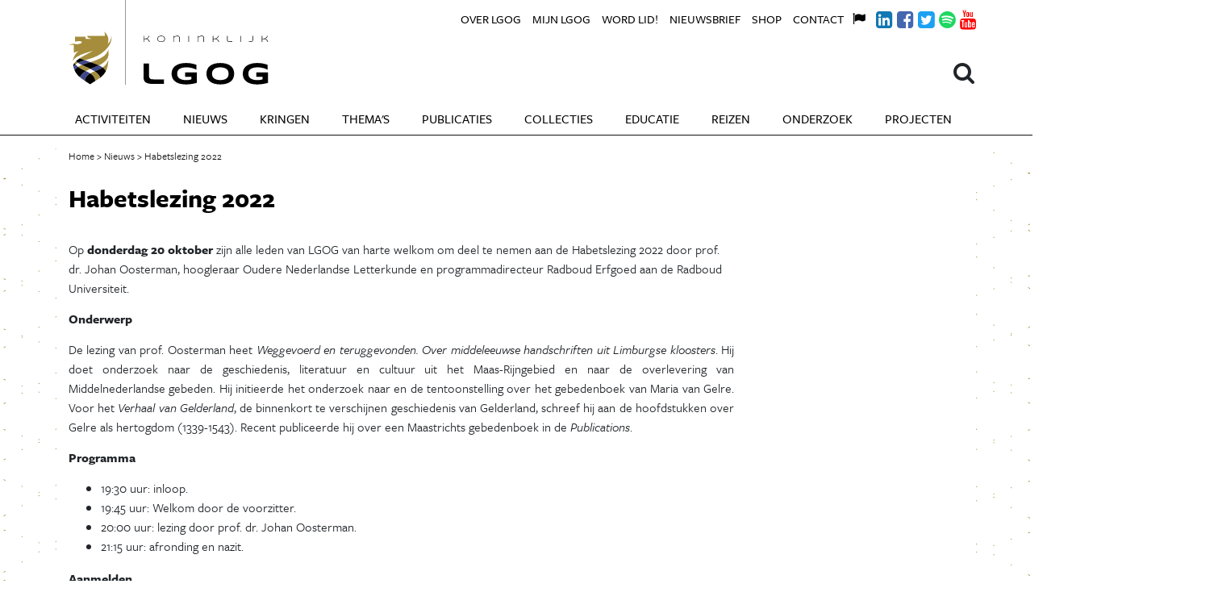

--- FILE ---
content_type: text/html; charset=UTF-8
request_url: https://lgog.nl/nieuws/habetslezing-2022
body_size: 4571
content:
<!DOCTYPE html>
<html xmlns="http://www.w3.org/1999/xhtml" lang="en-US">
<head>
    <meta charset="utf-8"/>

    <!--





        Copyright 2025 LGOG.
        All rights reserved.

        Developed by Includable (includable.com), 2018.

	Cache key: d3c8




    -->

    	<meta name="google-site-verification" content="J0R5Muao9XOSOByeXH5cNrt2duxsZlJpeOsJ_-y8OQk" />
            
    <title>Habetslezing 2022 - Koninklijke LGOG</title>
    <meta name="description" content="Het Koninklijk Limburgs Geschied- en Oudheidkundig Genootschap (LGOG) is dé historische vereniging van Limburg." />

    <meta property="fb:app_id" content="">
    <meta property="og:url" content="https://lgog.nl/nieuws/habetslezing-2022" />
    <meta property="og:type" content="website" />
    <meta property="og:title" content="Habetslezing 2022 - Koninklijke LGOG" />
    <meta property="og:image" content="https://d1tx3ame4y5rtu.cloudfront.net/_1200x630_crop_center-center_none/social.jpg" />
    <meta property="og:image:width" content="1200" />
    <meta property="og:image:height" content="630" />
    <meta property="og:description" content="Het Koninklijk Limburgs Geschied- en Oudheidkundig Genootschap (LGOG) is d&amp;eacute; historische vereniging van Limburg." />
    <meta property="og:site_name" content="Koninklijke LGOG" />
    <meta property="og:locale" content="nl_NL" />
    <meta property="og:locale:alternate" content="nl_NL" />
    
    <meta name="twitter:card" content="summary_large_image" />
    <meta name="twitter:site" content="" />
    <meta name="twitter:url" content="https://lgog.nl/nieuws/habetslezing-2022" />
    <meta name="twitter:title" content="Habetslezing 2022 - Koninklijke LGOG" />
    <meta name="twitter:description" content="Het Koninklijk Limburgs Geschied- en Oudheidkundig Genootschap (LGOG) is d&amp;eacute; historische vereniging van Limburg." />
    <meta name="twitter:image" content="https://d1tx3ame4y5rtu.cloudfront.net/_1200x600_crop_center-center_none/social.jpg" />

    
    <link rel="home" href="https://lgog.nl/" />
    <link rel="canonical" href="https://lgog.nl/nieuws/habetslezing-2022">

    

    <meta name="viewport" content="width=device-width, initial-scale=1.0">

    <link rel="stylesheet"
          href="https://maxcdn.bootstrapcdn.com/bootstrap/4.0.0-beta.3/css/bootstrap.min.css"
          integrity="sha384-Zug+QiDoJOrZ5t4lssLdxGhVrurbmBWopoEl+M6BdEfwnCJZtKxi1KgxUyJq13dy"
          crossorigin="anonymous">
    <link rel="stylesheet" href="https://use.typekit.net/jpd7uws.css">
    <link rel="stylesheet" href="/static/css/index.css?_=10">

    <script type="text/javacript" src="/static/js/index.js"></script>

    <link rel="apple-touch-icon" sizes="180x180" href="/static/images/favicons/apple-icon-180x180.png">
    <link rel="icon" type="image/png" sizes="192x192" href="/static/images/favicons/android-icon-192x192.png">
    <link rel="icon" type="image/png" sizes="32x32" href="/static/images/favicons/favicon-32x32.png">
    <link rel="icon" type="image/png" sizes="16x16" href="/static/images/favicons/favicon-16x16.png">
    <meta name="msapplication-TileColor" content="#a89442">
    <meta name="msapplication-TileImage" content="/static/images/favicons/ms-icon-144x144.png">
    <meta name="theme-color" content="#a89442">

    <script src="https://use.fontawesome.com/b3619bc441.js"></script>

    <script async src="https://www.googletagmanager.com/gtag/js?id=UA-111944804-1"></script>
    <script>
      window.dataLayer = window.dataLayer || [];

      function gtag () {dataLayer.push(arguments);}

      gtag('js', new Date());
      gtag('config', 'UA-111944804-1');
    </script>
</head>
<body class="">
<nav class="navbar navbar-expand-lg">
    <div class="container">
        <a class="navbar-brand" href="/">Koninklijke LGOG</a>
        <button class="navbar-toggler"
                type="button"
                data-toggle="collapse"
                data-target="#navbarMain"
                aria-controls="navbarMain"
                aria-expanded="false"
                aria-label="Open navigatiemenu">
            <i class="fa fa-bars" aria-hidden="true"></i> Menu
        </button>

                <div class="collapse navbar-collapse" id="navbarMain">
            <ul class="navbar-nav mr-auto">
                <li class="nav-item">
                    <a class="nav-link" href="/activiteiten">Activiteiten</a>
                </li>
                <li class="nav-item">
                    <a class="nav-link" href="/nieuws">Nieuws</a>
                </li>
                <li class="nav-item has-sub">
                    <a class="nav-link" href="/regios">Kringen</a>
                    <ul>
                                                    <li class="nav-item">
                                <a class="nav-link" href="https://lgog.nl/regios/westelijke-mijnstreek">De Westelijke Mijnstreek</a>
                            </li>
                                                    <li class="nav-item">
                                <a class="nav-link" href="https://lgog.nl/regios/maas-niers">Maas &amp; Niers</a>
                            </li>
                                                    <li class="nav-item">
                                <a class="nav-link" href="https://lgog.nl/regios/maastricht">Maastricht</a>
                            </li>
                                                    <li class="nav-item">
                                <a class="nav-link" href="https://lgog.nl/regios/parkstad">Parkstad Limburg</a>
                            </li>
                                                    <li class="nav-item">
                                <a class="nav-link" href="https://lgog.nl/regios/roermond">Roermond</a>
                            </li>
                                                    <li class="nav-item">
                                <a class="nav-link" href="https://lgog.nl/regios/ter-horst">Ter Horst</a>
                            </li>
                                                    <li class="nav-item">
                                <a class="nav-link" href="https://lgog.nl/regios/valkenburg">Valkenburg &amp; Heuvelland</a>
                            </li>
                                                    <li class="nav-item">
                                <a class="nav-link" href="https://lgog.nl/regios/venlo">Venlo</a>
                            </li>
                                                    <li class="nav-item">
                                <a class="nav-link" href="https://lgog.nl/regios/venray">Venray</a>
                            </li>
                                                    <li class="nav-item">
                                <a class="nav-link" href="https://lgog.nl/regios/weert">Weert en omstreken</a>
                            </li>
                                            </ul>
                </li>
                <li class="nav-item has-sub">
                    <a class="nav-link" href="/themas">Thema's</a>
                    <ul>
                                                    <li class="nav-item">
                                <a class="nav-link" href="https://lgog.nl/themas/archeologie">Archeologie</a>
                            </li>
                                                    <li class="nav-item">
                                <a class="nav-link" href="https://lgog.nl/themas/bronnenpublicaties">Bronpublicaties</a>
                            </li>
                                                    <li class="nav-item">
                                <a class="nav-link" href="https://lgog.nl/themas/genealogie">Genealogie</a>
                            </li>
                                                    <li class="nav-item">
                                <a class="nav-link" href="https://lgog.nl/themas/jeugd">Jeugd</a>
                            </li>
                                                    <li class="nav-item">
                                <a class="nav-link" href="https://lgog.nl/themas/kerkgeschiedenis">Kerkgeschiedenis</a>
                            </li>
                                                    <li class="nav-item">
                                <a class="nav-link" href="https://lgog.nl/themas/landschapsgeschiedenis">Landschapsgeschiedenis</a>
                            </li>
                                                    <li class="nav-item">
                                <a class="nav-link" href="https://lgog.nl/themas/literatuurgeschiedenis">Literatuurgeschiedenis</a>
                            </li>
                                                    <li class="nav-item">
                                <a class="nav-link" href="https://lgog.nl/themas/monumenten">Monumenten</a>
                            </li>
                                                    <li class="nav-item">
                                <a class="nav-link" href="https://lgog.nl/themas/ondernemingsgeschiedenis">Ondernemingsgeschiedenis</a>
                            </li>
                                            </ul>
                </li>
                <li class="nav-item has-sub">
                    <a class="nav-link" href="/publicaties">Publicaties</a>
                    <ul>
                                                    <li class="nav-item">
                                <a class="nav-link" href="https://lgog.nl/maasgouw">Maasgouw</a>
                            </li>
                                                    <li class="nav-item">
                                <a class="nav-link" href="https://lgog.nl/publications">Publications</a>
                            </li>
                                                    <li class="nav-item">
                                <a class="nav-link" href="https://lgog.nl/maaslandse-monografieën">Maaslandse Monografieën</a>
                            </li>
                                                    <li class="nav-item">
                                <a class="nav-link" href="https://lgog.nl/werken-lgog">Werken LGOG</a>
                            </li>
                                                    <li class="nav-item">
                                <a class="nav-link" href="https://lgog.nl/limburgs-tijdschrift-voor-genealogie">Limburgs Tijdschrift voor Genealogie</a>
                            </li>
                                                    <li class="nav-item">
                                <a class="nav-link" href="https://lgog.nl/archeologie-in-limburg">Archeologie in Limburg</a>
                            </li>
                                                    <li class="nav-item">
                                <a class="nav-link" href="https://lgog.nl/nachtegaalreeks">De Nachtegaalreeks</a>
                            </li>
                                                    <li class="nav-item">
                                <a class="nav-link" href="https://lgog.nl/overige-publicaties">Overige publicaties</a>
                            </li>
                                                    <li class="nav-item">
                                <a class="nav-link" href="https://lgog.nl/richtlijnen-voor-auteurs">Richtlijnen voor auteurs</a>
                            </li>
                                            </ul>
                </li>
                <li class="nav-item has-sub">
                    <a class="nav-link" href="/collecties">Collecties</a>
                    <ul>
                        <li class="nav-item">
                            <a class="nav-link" href="/collecties">Collecties home</a>
                        </li>
                                                    <li class="nav-item">
                                <a class="nav-link" href="https://lgog.nl/de-collecties-van-het-lgog">De collecties van het LGOG</a>
                            </li>
                                                    <li class="nav-item">
                                <a class="nav-link" href="https://lgog.nl/historische-collectie">Historische collectie</a>
                            </li>
                                                    <li class="nav-item">
                                <a class="nav-link" href="https://lgog.nl/kunsthistorische-collectie">Kunsthistorische collectie</a>
                            </li>
                                                    <li class="nav-item">
                                <a class="nav-link" href="https://lgog.nl/archeologische-collectie">Archeologische collectie</a>
                            </li>
                                                    <li class="nav-item">
                                <a class="nav-link" href="https://lgog.nl/iconografische-collectie">Collectie Limburgse Iconografie</a>
                            </li>
                                                    <li class="nav-item">
                                <a class="nav-link" href="https://lgog.nl/collectie-topografisch-historische-atlas">Collectie Historische Topografische Atlas</a>
                            </li>
                                                    <li class="nav-item">
                                <a class="nav-link" href="https://lgog.nl/collectie-munten-penningen">Collectie Munten &amp; Penningen</a>
                            </li>
                                                    <li class="nav-item">
                                <a class="nav-link" href="https://lgog.nl/collectie-incunabelen-handschriften">Collectie Incunabelen &amp; Handschriften</a>
                            </li>
                                                    <li class="nav-item">
                                <a class="nav-link" href="https://lgog.nl/collectie-limburgensia">Collectie Limburgensia</a>
                            </li>
                                                    <li class="nav-item">
                                <a class="nav-link" href="https://lgog.nl/collectie-bronnenmateriaal">Collectie Bronnenmateriaal</a>
                            </li>
                                                    <li class="nav-item">
                                <a class="nav-link" href="https://lgog.nl/bibliotheek-sectie-archeologie">Bibliotheek sectie Archeologie</a>
                            </li>
                                                    <li class="nav-item">
                                <a class="nav-link" href="https://lgog.nl/statisch-archief-lgog">Statisch archief LGOG</a>
                            </li>
                                            </ul>
                </li>
                <li class="nav-item has-sub">
                    <a class="nav-link" href="/educatie">Educatie</a>
                    <ul>
                        <li class="nav-item">
                            <a class="nav-link" href="/educatie">Educatie home</a>
                        </li>
                                                    <li class="nav-item">
                                <a class="nav-link" href="https://lgog.nl/jos-venner-onderwijsprijs">Jos Venner Onderwijsprijs</a>
                            </li>
                                                    <li class="nav-item">
                                <a class="nav-link" href="https://lgog.nl/profielwerkstuk-prijs">Profielwerkstuk-prijs</a>
                            </li>
                                                    <li class="nav-item">
                                <a class="nav-link" href="https://lgog.nl/onderwijssymposia">Onderwijssymposia</a>
                            </li>
                                                    <li class="nav-item">
                                <a class="nav-link" href="https://lgog.nl/canon-van-limburg">De Nieuwe Canon van Limburg</a>
                            </li>
                                                    <li class="nav-item">
                                <a class="nav-link" href="https://lgog.nl/commissie-educatie">Commissie Educatie</a>
                            </li>
                                            </ul>
                </li>
                <li class="nav-item has-sub">
                    <a class="nav-link" href="/studiereizen">Reizen</a>
                    <ul>
                                                    <li class="nav-item">
                                <a class="nav-link" href="https://lgog.nl/commissie-studiereizen">Commissie Studiereizen</a>
                            </li>
                                                    <li class="nav-item">
                                <a class="nav-link" href="https://lgog.nl/reisarchief">Reisarchief</a>
                            </li>
                                            </ul>
                </li>
                <li class="nav-item has-sub">
                    <a class="nav-link" href="/onderzoek">Onderzoek</a>
                    <ul>
                                            </ul>
                </li>
                <li class="nav-item has-sub">
                    <a class="nav-link" href="/projecten">Projecten</a>
                    <ul>
                                                <li class="nav-item">
                            <a class="nav-link" href="https://lgog.nl/de-lgog-podcast">De LGOG Podcast</a>
                        </li>
                                                <li class="nav-item">
                            <a class="nav-link" href="https://lgog.nl/de-histo-bistro">De Histo Bistro</a>
                        </li>
                                                <li class="nav-item">
                            <a class="nav-link" href="https://lgog.nl/izi-travel-wandelingen">Izi.Travel wandelingen</a>
                        </li>
                                                <li class="nav-item">
                            <a class="nav-link" href="https://lgog.nl/livestreams-van-lezingen">Livestreams van lezingen</a>
                        </li>
                                                <li class="nav-item">
                            <a class="nav-link" href="https://lgog.nl/limburgs-verleden">Limburgs Verleden</a>
                        </li>
                                                <li class="nav-item">
                            <a class="nav-link" href="https://lgog.nl/maand-van-de-geschiedenis">Maand van de Geschiedenis</a>
                        </li>
                                                <li class="nav-item">
                            <a class="nav-link" href="https://lgog.nl/geschiedenis-visueel">Visueel Verleden</a>
                        </li>
                                            </ul>
                </li>
                	                <li class="nav-item mini">
	                    <a class="nav-link" href="https://lgog.nl/over-lgog">Over LGOG</a>
	                </li>
                	                <li class="nav-item mini">
	                    <a class="nav-link" href="https://lgog.nl/mijn-lgog">Mijn LGOG</a>
	                </li>
                	                <li class="nav-item mini">
	                    <a class="nav-link" href="https://lgog.nl/word-lid">Word lid!</a>
	                </li>
                	                <li class="nav-item mini">
	                    <a class="nav-link" href="https://lgog.nl/nieuwsbrief">Nieuwsbrief</a>
	                </li>
                	                <li class="nav-item mini">
	                    <a class="nav-link" href="https://lgog.nl/shop">Shop</a>
	                </li>
                	                <li class="nav-item mini">
	                    <a class="nav-link" href="https://lgog.nl/contact-4">Contact</a>
	                </li>
                            </ul>
        </div>
        
        <div class="rel">
            <form class="search-menu" action="/zoeken">
                <a class="search-icon" onclick="$(this).parent().toggleClass('open'); $('#search-field').focus();">
                    <i class="fa fa-search" aria-hidden="true" aria-label="Search"></i>
                </a>
                <input type="search" id="search-field" name="q" placeholder="Zoeken..."/>
                <input type="submit" value="Ga" style="display: none;"/>
            </form>

            <div class="navbar-mini">
                <ul class="navbar-nav">
                                            <li class="nav-item">
                            <a class="nav-link" href="https://lgog.nl/over-lgog">Over LGOG</a>
                        </li>
                                            <li class="nav-item">
                            <a class="nav-link" href="https://lgog.nl/mijn-lgog">Mijn LGOG</a>
                        </li>
                                            <li class="nav-item">
                            <a class="nav-link" href="https://lgog.nl/word-lid">Word lid!</a>
                        </li>
                                            <li class="nav-item">
                            <a class="nav-link" href="https://lgog.nl/nieuwsbrief">Nieuwsbrief</a>
                        </li>
                                            <li class="nav-item">
                            <a class="nav-link" href="https://lgog.nl/shop">Shop</a>
                        </li>
                                            <li class="nav-item">
                            <a class="nav-link" href="https://lgog.nl/contact-4">Contact</a>
                        </li>
                                                                <li class="nav-item nav-icon-link">
                            <a class="nav-link"
                               href="/lgog-vertalingen"
                               style="color: #000;"
                               target="_blank"
                               title="Other languages">
                                <i class="fa fa-flag"></i>
                            </a>
                        </li>
                                            <li class="nav-item nav-icon-link">
                            <a class="nav-link"
                               href="https://www.linkedin.com/company/10574265/"
                               style="color: #1178B3;"
                               target="_blank"
                               title="LinkedIn">
                                <i class="fa fa-linkedin-square"></i>
                            </a>
                        </li>
                                            <li class="nav-item nav-icon-link">
                            <a class="nav-link"
                               href="https://www.facebook.com/KoninklijkLGOG/"
                               style="color: #4468B0;"
                               target="_blank"
                               title="Facebook">
                                <i class="fa fa-facebook-square"></i>
                            </a>
                        </li>
                                            <li class="nav-item nav-icon-link">
                            <a class="nav-link"
                               href="https://twitter.com/KoninklijkLGOG"
                               style="color: #1DA1F2;"
                               target="_blank"
                               title="Twitter">
                                <i class="fa fa-twitter-square"></i>
                            </a>
                        </li>
                                            <li class="nav-item nav-icon-link">
                            <a class="nav-link"
                               href="https://open.spotify.com/show/5SWYHyQx7yXbDPPEGnSkJO"
                               style="color: #1ED761;"
                               target="_blank"
                               title="Spotify">
                                <i class="fa fa-spotify"></i>
                            </a>
                        </li>
                                            <li class="nav-item nav-icon-link">
                            <a class="nav-link"
                               href="https://www.youtube.com/user/bureau10d"
                               style="color: #FF0000;"
                               target="_blank"
                               title="Youtube">
                                <i class="fa fa-youtube"></i>
                            </a>
                        </li>
                                    </ul>
            </div>
        </div>
    </div>
</nav>

<main id="content" role="main" class="background-pattern">
    <div class="top-fade">&nbsp;</div>
    <div class="content-inner">
            <div class="container">

        <div class="breadcrumbs">
            <a href="/"><span>Home</span></a>
            <a href="/nieuws"><span>Nieuws</span></a>
                        Habetslezing 2022
        </div>

        <h1>Habetslezing 2022</h1>

        <div class="row">
                        <div class="col-md-9">
                <p>Op <strong>donderdag 20 oktober</strong> zijn alle leden van LGOG van harte welkom om deel te nemen aan de Habetslezing 2022 door prof. dr. Johan Oosterman, hoogleraar Oudere Nederlandse Letterkunde en programmadirecteur Radboud Erfgoed aan de Radboud Universiteit. </p>
<p style="text-align: justify"><strong>Onderwerp</strong></p>
<p style="text-align: justify">De lezing van prof. Oosterman heet <em>Weggevoerd en teruggevonden. Over middeleeuwse handschriften uit Limburgse kloosters</em>. Hij doet onderzoek naar de geschiedenis, literatuur en cultuur uit het Maas-Rijngebied en naar de overlevering van Middelnederlandse gebeden. Hij initieerde het onderzoek naar en de tentoonstelling over het gebedenboek van Maria van Gelre. Voor het <em>Verhaal van Gelderland</em>, de binnenkort te verschijnen geschiedenis van Gelderland, schreef hij aan de hoofdstukken over Gelre als hertogdom (1339-1543). Recent publiceerde hij over een Maastrichts gebedenboek in de <em>Publications</em>.</p>
<p><strong>Programma</strong></p>
<ul><li>19:30 uur: inloop.</li><li>19:45 uur: Welkom door de voorzitter.</li><li>20:00 uur: lezing door prof. dr. Johan Oosterman.</li><li>21:15 uur: afronding en nazit.</li></ul><p style="text-align: justify"><strong>Aanmelden</strong></p>
<p>Aanmelden kan t/m dinsdag 18 oktober door een e-mail naar info@lgog.nl met vermelding van het aantal personen. Ben er snel bij, er zijn 60 plaatsen beschikbaar.</p>

                            </div>
        </div>

                        
        <hr>        <a href="https://lgog.nl/nieuws/presentatie-publications">Vorige nieuwsitem</a>         |         <a href="https://lgog.nl/nieuws/lgog-podcast-collectiespecials-4">Volgende nieuwsitem</a>    </div>
    </div>
</main>

<footer>
    <div class="container">
        <div class="row payoff">
            <div class="col-md-9">
                <img src="/static/images/footer-payoff.png"/>
            </div>
            <div class="col-md-3">
                <img src="/static/images/footer-subsidised.png"/>
            </div>
        </div>

        <div class="row">
            <div class="col-md-3">
                <h3>Adres</h3>
                <address>
                    Steegstraat 5<br />6041 EA Roermond
                </address>
            </div>
            
            <div class="col-md-6">
                <a href="tel:0031433212586">043 321 25 86</a> <br>
                <a href="mailto:info@lgog.nl">info@lgog.nl</a> <br>
                <a href="http://lgog.nl/">www.lgog.nl</a>
            </div>
            <div class="col-md-3">
                <a href="/colofon">COLOFON</a>
                <a href="https://www.limburgserfgoed.nl/vraagbaak_vraag.html" class="servicepunt"></a>
            </div>
        </div>
    </div>

    <div class="bg" style="background-image:url(https://d1tx3ame4y5rtu.cloudfront.net/Maas_Maastricht_crop.jpg);">&nbsp;</div>
</footer>

<script src="https://code.jquery.com/jquery-3.2.1.slim.min.js"
        integrity="sha384-KJ3o2DKtIkvYIK3UENzmM7KCkRr/rE9/Qpg6aAZGJwFDMVNA/GpGFF93hXpG5KkN"
        crossorigin="anonymous"></script>
<script src="https://cdnjs.cloudflare.com/ajax/libs/popper.js/1.12.9/umd/popper.min.js"
        integrity="sha384-ApNbgh9B+Y1QKtv3Rn7W3mgPxhU9K/ScQsAP7hUibX39j7fakFPskvXusvfa0b4Q"
        crossorigin="anonymous"></script>
<script src="https://maxcdn.bootstrapcdn.com/bootstrap/4.0.0-beta.3/js/bootstrap.min.js"
        integrity="sha384-a5N7Y/aK3qNeh15eJKGWxsqtnX/wWdSZSKp+81YjTmS15nvnvxKHuzaWwXHDli+4"
        crossorigin="anonymous"></script>


</body>
</html>


--- FILE ---
content_type: text/css
request_url: https://lgog.nl/static/css/index.css?_=10
body_size: 3245
content:
/* Body */

body {
    font-family: "freight-sans-pro", "Helvetica Neue", Helvetica, Arial, sans-serif;
    overflow-x: hidden;
    overflow-y: auto;
}

#mc_embed_signup form {
    padding: 0 !important;
    margin-bottom: 20px;
}

#mc_embed_signup {
    font-family: "freight-sans-pro", "Helvetica Neue", Helvetica, Arial, sans-serif !important;
    font-size: 16px !important;
}

main {
    min-height: 128px;
    padding-top: 16px;
    padding-bottom: 96px;
}

.background-pattern {
    position: relative;
}

.background-pattern .top-fade {
    position: absolute;
    height: 96px;
    top: 0;
    left: 0;
    right: 0;
    z-index: 0;
    background-image: linear-gradient(-180deg, #fff 20%, rgba(255, 255, 255, 0.00) 100%);
}

.background-pattern .container:before,
.background-pattern .container:after {
    content: "";
    position: absolute;
    width: 300px;
    top: 0;
    bottom: 0;
    z-index: 0;
}

.background-pattern .container:before {
    right: 100%;
    background: transparent url("../images/pattern-left.svg") repeat-y right;
    background-size: 150% auto;
}

.background-pattern .container:after {
    left: 100%;
    background: transparent url("../images/pattern-right.svg") repeat-y left;
    background-size: 150% auto;
}

.content-inner > .container {
    position: relative;
    z-index: 2;
}

/* Typography */

a {
    color: #a98a1d;
    font-weight: bold;
    text-decoration: none !important;
}

a:hover {
    color: inherit;
}

h1 {
    font-weight: bold;
    color: black;
    font-size: 32px;
    padding: 24px 0;
}

h2, h5 {
    font-weight: bold;
    color: black;
    font-size: 22px;
    margin-bottom: 6px;
    margin-top: 24px;
}

h3 {
    font-weight: bold;
    font-size: 20px;
    color: #b1942d;
    text-transform: uppercase;
}

h4 {
    font-weight: bold;
    color: #6e6e6e;
    text-transform: uppercase;
    font-size: 16px;
}

h5 {
    color: #b1942d;
    text-transform: none;
}

h6 {
    color: black;
    font-size: 22px;
}

hr {
    border-bottom: 0;
    border-top-color: black;
}

.section.section-text hr {
    margin: 40px 0;
    border-bottom: 0;
    border-top-color: rgba(0, 0, 0, 0.2);
}

p {
    margin-bottom: 14px;
}

p:empty {
    margin-bottom: 0;
}

figcaption {
    font-style: italic;
    font-size: 13px;
    line-height: 1.5;
    padding-top: 3px;
    padding-bottom: 10px;
}

blockquote {
    border-left: 3px solid #af923f;
    color: #af923f;
    font-size: 110%;
    padding-left: 14px;
    font-style: italic;
    font-weight: 500;
    line-height: 1.5;
}

/* Header */

.navbar {
    background-color: white;
    padding-top: 0;
    padding-bottom: 0;
    border-bottom: 1px solid #121212;
}

.navbar .navbar-nav {
    padding-top: 16px;
}

.navbar .navbar-nav a.nav-link {
    color: black;
    text-transform: uppercase;
    font-size: 16px;
    padding: 8px 20px;
    font-weight: 500;
}

.navbar .navbar-nav li.nav-item.mini {
    display: none !important;
}

.navbar .navbar-nav li.nav-item.has-sub:hover > .nav-link {
    background-image: linear-gradient(-180deg, #ba9f34 75%, #8c7727 100%);
    color: #fff;
}

.navbar .navbar-nav li.nav-item.has-sub ul {
    display: none;
}

.navbar .navbar-nav li.nav-item.has-sub:hover ul {
    display: block;
    position: absolute;
    z-index: 1000;
    margin: 0;
    padding: 8px 0;
}

.homepage .navbar .navbar-nav li.nav-item.has-sub:hover ul {
    min-height: 290px;
}

.navbar .navbar-nav li.nav-item.has-sub:hover ul li {
    position: relative;
    z-index: 1002;
    list-style: none;
    margin: 0;
    padding: 0;
}

.navbar .navbar-nav li.nav-item.has-sub:hover ul:after {
    content: "";
    position: absolute;
    left: -2520px;
    right: -2520px;
    top: 0;
    bottom: 0;
    background: rgba(186, 159, 52, 0.85);
    z-index: 1000;
}

.homepage .navbar .navbar-nav li.nav-item.has-sub:hover ul:after {
    min-height: 290px;
}

.navbar .navbar-nav li.nav-item.has-sub ul li a.nav-link {
    padding: 1px 20px;
    color: white;
    font-size: 17px;
}

.navbar .navbar-nav li.nav-item.has-sub ul li a.nav-link:hover {
    color: #000;
}

.navbar .navbar-nav li.nav-item.has-sub ul li a.nav-link.active {
    color: #000;
    font-weight: bold;
}

.navbar .navbar-nav .nav-item:first-child .nav-link {
    padding-left: 0.5em;
}

.navbar .navbar-nav .nav-item:last-child .nav-link {
    padding-right: 0.5em;
}

.navbar .container {
    display: block;
    position: relative;
}

.navbar-brand {
    width: 340px;
    height: 105px;
    background: transparent url("../images/logo.svg") no-repeat top left;
    background-size: contain;
    text-indent: -1000px;
    overflow: hidden;
    float: none;
}

.navbar .search-icon {
    width: 28px;
    height: 36px;
    font-size: 28px;
    line-height: 36px;
    overflow: hidden;
    position: absolute;
    right: 0;
    top: 72px;
}

.navbar .search-menu input[type="search"] {
    position: absolute;
    right: 0;
    top: 72px;
    height: 36px;
    border: 0;
    width: 120px;
    box-shadow: none;
    -webkit-appearance: none;
    font-size: 20px;
    display: none;
    outline: none;
}

.navbar .search-menu.open input[type="search"] {
    display: block;
}

.navbar .search-menu.open .search-icon {
    right: 132px;
}

/* Mini navbar */

.navbar-mini {
    position: absolute;
    right: 0.5em;
    top: 0;
}

.navbar-mini .navbar-nav {
    padding-top: 0;
}

.navbar-mini .navbar-nav a.nav-link {
    font-size: 15px;
    line-height: 24px;
    padding-right: 0 !important;
    padding-bottom: 6px;
    padding-top: 12px;
    padding-left: 14px;
}

.navbar-mini .navbar-nav .nav-icon-link a.nav-link {
    font-size: 24px;
}

.navbar-mini .navbar-nav .nav-icon-link a.nav-link {
    width: 26px;
    -webkit-box-sizing: border-box;
    -moz-box-sizing: border-box;
    box-sizing: border-box;
    display: inline-block;
}

.navbar-mini .navbar-nav .nav-icon-link a.nav-link .fa-flag {
    margin-left: -3px;
    top: -3px;
    position: relative;
    font-size: 16px;
}

/* Footer */

footer {
    background-color: black;
    color: white;
    font-size: 20px;
    font-weight: 500;
}

footer .container {
    padding: 50px 20px 32px;
}

footer .payoff img {
    width: 100%;
    height: auto;
    max-width: 664px;
    margin-bottom: 32px;
}

footer .payoff .col-md-3 {
    text-align: right;
}

footer .payoff .col-md-3 img {
    max-width: 244px;
}

footer h3 {
    font-size: 20px;
    font-weight: 500;
    color: #b1942d;
    margin: 0;
}

footer a {
    color: white;
    font-weight: 500;
}

footer .bg {
    height: 256px;
    background: #ddd no-repeat center;
    background-size: cover;
}

footer .col-md-3 a.servicepunt {
    display: block;
    background: transparent url(../images/servicepunt.png) center no-repeat;
    background-size: contain;
    height: 59px;
    width: 150px;
    margin-top: 10px;
}

/* Block structure */

.blocks {
    margin: 32px -16px;
}

.block, .block-general, .block-publ {
    float: left;
    padding: 0 16px;
    display: block;
    color: black;
    margin-bottom: 16px;
}

.block, .block-general {
    font-size: 22px;
    line-height: 1.2;
}

.block {
    height: 320px;
}

.block-general {
    height: 270px;
    position: relative;
}

.block-general .bg {
    position: relative;
}

.block-publ {
    height: 360px;
    margin-bottom: 32px;
}

.block-title {
    color: black;
    font-size: 22px;
    margin-bottom: 16px;
    line-height: 1.2;
}

.block-1 {
    width: 25%;
}

.block-2 {
    width: 50%;
}

.block-3 {
    width: 33.33333%;
}

.block-4 {
    width: 220px;
    height: 220px;
    padding: 0;
    margin-bottom: 32px;
}

.block-5 {
    width: 232px !important;
}

.blocks-events .block-general {
    color: #fff;
    font-size: 21px;
    line-height: 27px;
}

.block-general .date-type {
    font-weight: normal;
    line-height: 21px;
    padding: 16px 16px 0;
    display: block;
}

.block-general .title {
    display: block;
    padding: 16px;
}

.block-general .info-button {
    font-weight: normal;
    text-transform: uppercase;
    display: block;
    position: absolute;
    left: 16px;
    bottom: 16px;
    font-size: 19px;
    line-height: 19px;
}

.block-general .bg, .block .bg, .block-publ .bg {
    display: block;
    height: 254px;
    background: #ccc no-repeat top;
    background-size: cover;
    margin-bottom: 10px;
}

.block-general .bg.fullsize, .block .bg.fullsize, .block-publ .bg.fullsize {
    background-size: contain !important;
    background-position: bottom !important;
    background-color: #fff !important;
}

.block .bg-publ {
    width: 232px;
}

.block-5 .bg {
    width: 232px;
}

/* Sidebar menu */

aside {
    background-color: #efefef;
    margin-top: -16px;
    padding-top: 32px;
}

aside .nav {
    margin-top: 32px;
}

aside .nav li {
    display: block;
    clear: both;
    width: 100%;
}

aside .nav a {
    display: block;
    line-height: 22px;
    padding: 4px 16px;
    font-size: 18px;
    font-weight: 500;
    text-transform: uppercase;
    background-color: #b4afd6;
    box-shadow: inset 0 -4px 2px rgba(0, 0, 0, 0.15);
    color: #000;
}

aside .nav .active a {
    background-color: #494793;
    color: #fff;
    font-weight: bold;
    text-align: right;
}

aside.gold .nav a {
    background-color: #d7c389;
}

aside.gold .nav .active a {
    background-color: #b99e3e;
}

aside.purple .nav a {
    background-color: #bb95c3;
}

aside.purple .nav .active a {
    background-color: #944e96;
}

aside.orange .nav a {
    background-color: #f9c192;
}

aside.orange .nav .active a {
    background-color: #f29449;
}

aside .nav .active a:after {
    content: '\25B6';
    font-size: 70%;
    margin-left: 6px;
}

.aside-hero {
    height: 64px;
    background: transparent url('../images/aside-hero-blue.png') no-repeat left;
    margin-left: 16px;
    background-size: contain;
}

.aside-hero-gold {
    background-image: url('../images/aside-hero-gold.png');
}

.aside-hero-purple {
    background-image: url('../images/aside-hero-purple.png');
}

.aside-hero-orange {
    background-image: url('../images/aside-hero-orange.png');
}

.aside-footer {
    height: 320px;
    background: white url('../images/aside-footer.png') no-repeat top;
    background-size: contain;
}

aside .social-icons {
    padding: 2px 6px;
}

aside .social-icons a {
    font-size: 22px;
    margin: 10px;
}

/* Home hero */

.home-hero {
    height: 290px;
    background-color: #a79348;
    position: relative;
    overflow: hidden;
    margin-top: -17px;
}

.home-slides,
.home-slides div,
.home-slides img {
    height: 100%;
}

.home-slides > img {
    float: left;
}

.home-slides img {
    box-shadow: 0 0 24px rgba(0, 0, 0, 0.5);
}

.home-payoff {
    position: absolute;
    bottom: 24px;
    height: 36px;
    left: 0;
    right: 0;
    background: #fff;
    z-index: 2;
}

.home-payoff .inner {
    background: #fff url("../images/home/payoff.png") no-repeat center;
    background-size: contain;
    height: 36px;
    text-indent: -1000px;
    margin: 0 auto;
    max-width: 700px;
    overflow: hidden;
    color: transparent;
}

.home-blocks {
    padding-top: 24px;
}

/* Sections (matrix blocks) */

img {
    max-width: 100%;
}

.section {
    margin-bottom: 24px;
}

.section img {
    max-height: 300px;
}

.section-textImageRight .col-md-6:last-child {
    text-align: center;
}

.section-imageFullSize img {
    max-height: none;
    width: 100%;
}

.section.section-imageCentered {
    text-align: center;
}

.section.section-imageCentered img {
    max-height: 500px;
}

/* Activities */

.breadcrumbs,
.breadcrumbs a {
    font-size: 13px;
    font-weight: normal;
    color: #161616;
    cursor: default;
    user-select: none;
}

.breadcrumbs a:hover span {
    text-decoration: underline !important;
    cursor: pointer;
}

.breadcrumbs a:after {
    content: ' > ';
}

.selection {
    margin-bottom: 20px;
}

.selection-group {
    padding: 4px 0;
    text-transform: uppercase;
    font-weight: 500;
    cursor: pointer;
}

.selectors {
    color: #5b5b5b;
}

.selection a {
    display: block;
    color: #5b5b5b;
    font-weight: normal;
}

.selection a.unchecked:hover {
    color: #111;
}

.selection a.unchecked:hover:before {
    border-color: #333;
}

.selection .unchecked:before {
    content: '';
    float: left;
    width: 12px;
    height: 12px;
    margin-right: 6px;
    margin-top: 4px;
    border: 1px solid #848484;
}

.selection .checked:before {
    content: '';
    float: left;
    width: 12px;
    height: 12px;
    margin-right: 6px;
    margin-top: 4px;
    background-color: #848484;
}

.read-more {
    text-transform: uppercase;
}

/* Publications */

.publications-highlight {
    background-color: #ecebf6;
    padding: 10px 0 2px;
    margin-bottom: 32px;
}

.btn-primary {
    border-radius: 0 !important;
    background-color: #a79348 !important;
    border: 0 !important;
    text-transform: uppercase;
    font-weight: bold;
    font-size: 16px;
}

.bg .overlay {
    position: absolute;
    left: 0;
    right: 0;
    top: 0;
    bottom: 0;
    background-color: rgba(0, 0, 0, 0.4);
    -webkit-transition: 0.2s background-color ease;
}

.bg.dessin .overlay {
    background-color: rgba(0, 0, 0, 0.2);
}

.blocks-events .block-general .bg {
    background-position: center;
    -webkit-transition: 0.2s background-size ease;
}

.blocks-events .block-general .bg.op {
    background-size: 100% auto;
}

.blocks-events .block-general .bg.ol {
    background-size: auto 100%;
}

.blocks-events .block-general:hover .bg.op {
    background-size: 110% auto;
}

.blocks-events .block-general:hover .bg.ol {
    background-size: auto 110%;
}

.blocks-events .block-general:hover .bg .overlay {
    background-color: rgba(0, 0, 0, 0.6);
}

.blocks-events .block-general:hover .bg.dessin .overlay {
    background-color: rgba(0, 0, 0, 0.4);
}

.form-group > label {
    font-weight: 500;
}

/* Calendar widget */

.calendar-widget {
    background-color: #aa8e20;
    box-shadow: inset 0 5px 8px rgba(0, 0, 0, 0.15);
    margin-top: -16px;
    position: relative;
}

.calendar-widget-inner {
    max-height: 200px;
    overflow: auto;
    padding: 16px;
}

.calendar-widget:after {
    content: '';
    position: absolute;
    top: 0;
    bottom: 0;
    right: 23px;
    border-left: 1px solid rgba(255, 255, 255, 0.5);
}

.calendar-widget a {
    display: block;
    text-align: right;
    line-height: 28px;
    font-size: 20px;
    padding-right: 26px;
    color: #fff;
    font-weight: normal;
}

.calendar-widget a.active {
    font-weight: bold;
    color: #000;
    position: relative;
}

.calendar-widget a.active:after {
    content: '';
    position: absolute;
    top: 50%;
    width: 15px;
    height: 15px;
    right: 0;
    margin-top: -6px;
    z-index: 2;
    background-color: #000;
}

/* Mobile */

@media (max-width: 1180px) {
    main {
        overflow-x: hidden;
    }
}

@media (max-width: 1042px) and (min-width: 860px) {
    #navbarMain a.nav-link {
        font-size: 16px;
        padding: 8px 18px;
    }
}

@media (max-width: 860px) {
    .navbar .search-menu,
    .navbar-mini {
        display: none;
    }
    .navbar .navbar-nav li.nav-item.mini {
        display: block !important;
    }
    .navbar .navbar-nav li.nav-item.has-sub ul {
        position: static !important; 
        background-color: #a98a1d;
    } 

    .navbar .navbar-nav li.nav-item.has-sub ul li {
        padding-left: 16px !important;
    }
    .navbar .navbar-nav li.nav-item.has-sub:hover ul:after {
        display: none;
    }

    .blocks {
        margin-left: 0 !important;
        margin-right: 0 !important;
    }

    .block,
    .block-general,
    .block-publ {
        float: none !important;
        width: auto !important;
        display: block;
        padding-left: 0;
        padding-right: 0;
    }

    footer .payoff .col-md-3 {
        text-align: center;
    }

    .navbar {
        padding-bottom: 0;
    }

    .navbar-brand {
        width: 100%;
        background-size: contain;
        background-position: top;
    }

    .navbar-toggler {
        padding: 16px 24px;
        margin-left: -20px;
        margin-top: 10px;
        text-transform: uppercase;
        font-weight: 500;
        line-height: 16px;
    }

    .navbar-toggler .fa {
        font-size: 16px;
        float: left;
        margin-right: 8px;
        margin-top: 2px;
    }

    .navbar .navbar-nav .nav-item .nav-link {
        padding: 10px 6px !important;
    }
}


--- FILE ---
content_type: application/javascript
request_url: https://lgog.nl/static/js/index.js
body_size: -36
content:
/*
 * Copyright 2018 Scholica BV
 * Created by Thomas Schoffelen
 */



--- FILE ---
content_type: image/svg+xml
request_url: https://lgog.nl/static/images/pattern-right.svg
body_size: 262015
content:
<?xml version="1.0" encoding="UTF-8"?>
<svg width="178px" height="842px" viewBox="0 0 178 842" version="1.1" xmlns="http://www.w3.org/2000/svg" xmlns:xlink="http://www.w3.org/1999/xlink">
    <!-- Generator: Sketch 48.2 (47327) - http://www.bohemiancoding.com/sketch -->
    <title>PATROON_OPEN</title>
    <desc>Created with Sketch.</desc>
    <defs></defs>
    <g id="Page-1" stroke="none" stroke-width="1" fill="none" fill-rule="evenodd">
        <g id="PATROON_OPEN" transform="translate(0.000000, 1.000000)" fill="#A58D3B">
            <path d="M151.075,735.216 C152.565,734.685 154.077,734.128 155.579,733.584 L155.579,733.249 C154.077,733.793 152.565,734.35 151.075,734.882 L151.075,735.216" id="Fill-2"></path>
            <path d="M126.063,617.777 C127.395,617.352 128.721,616.931 130.067,616.491 L130.067,616.161 C128.72,616.601 127.396,617.021 126.063,617.447 L126.063,617.777" id="Fill-6"></path>
            <path d="M117.559,594.322 L117.559,594.665 C117.698,594.723 117.836,594.781 117.975,594.838 C117.836,594.882 117.698,594.926 117.559,594.97 L117.559,595.301 C117.851,595.208 118.138,595.116 118.43,595.024 C119.307,595.385 120.186,595.733 121.063,596.092 L121.063,595.754 C120.342,595.459 119.619,595.174 118.898,594.877 C119.619,594.648 120.341,594.422 121.063,594.193 L121.063,593.863 C120.19,594.139 119.316,594.414 118.443,594.689 C118.148,594.568 117.854,594.444 117.559,594.322" id="Fill-7"></path>
            <path d="M50.528,717.8 C51.028,717.63 51.531,717.461 52.032,717.292 L52.032,716.959 C51.531,717.129 51.028,717.299 50.528,717.469 L50.528,717.8" id="Fill-10"></path>
            <path d="M59.032,709.5 C59.698,709.823 60.368,710.141 61.036,710.462 L61.036,710.112 C60.368,709.792 59.698,709.475 59.032,709.152 L59.032,709.5" id="Fill-12"></path>
            <path d="M134.067,615.164 C135.563,614.666 137.059,614.169 138.571,613.655 L138.571,613.321 C137.06,613.835 135.563,614.334 134.067,614.832 L134.067,615.164" id="Fill-13"></path>
            <path d="M50.528,88.269 C51.031,88.098 51.528,87.925 52.032,87.755 L52.032,87.42 C51.528,87.59 51.031,87.764 50.528,87.935 L50.528,88.269" id="Fill-14"></path>
            <path d="M151.075,105.621 C152.573,105.082 154.069,104.545 155.579,103.993 L155.579,103.66 C154.068,104.212 152.574,104.746 151.075,105.285 L151.075,105.621" id="Fill-16"></path>
            <path d="M42.024,116.356 C42.525,116.184 43.026,116.012 43.528,115.84 L43.528,115.506 C43.026,115.678 42.525,115.851 42.024,116.023 L42.024,116.356" id="Fill-18"></path>
            <path d="M33.52,94.124 C34.023,93.948 34.52,93.769 35.024,93.593 L35.024,93.257 C34.52,93.433 34.023,93.613 33.52,93.789 L33.52,94.124" id="Fill-19"></path>
            <path d="M142.571,284.905 C144.071,284.384 145.562,283.874 147.075,283.339 L147.075,283.008 C145.561,283.543 144.073,284.05 142.571,284.572 L142.571,284.905" id="Fill-24"></path>
            <path d="M50.528,113.993 C51.028,114.243 51.531,114.487 52.032,114.736 L52.032,114.386 C51.531,114.137 51.027,113.894 50.528,113.644 L50.528,113.993" id="Fill-26"></path>
            <path d="M25.516,720.334 C25.85,720.519 26.186,720.698 26.52,720.883 L26.52,720.524 C26.186,720.34 25.85,720.158 25.516,719.974 L25.516,720.334" id="Fill-27"></path>
            <path d="M17.012,100.001 C17.18,99.94 17.348,99.879 17.516,99.818 L17.516,99.478 C17.349,99.539 17.179,99.6 17.012,99.66 L17.012,100.001" id="Fill-34"></path>
            <path d="M8.508,91.033 C8.675,91.133 8.844,91.231 9.012,91.332 L9.012,90.967 C8.844,90.866 8.675,90.769 8.508,90.668 L8.508,91.033" id="Fill-36"></path>
            <path d="M75.54,583.238 L75.54,583.57 C76.373,583.299 77.209,583.028 78.044,582.757 L78.044,582.426 C77.21,582.696 76.372,582.967 75.54,583.238" id="Fill-38"></path>
            <path d="M50.528,282.947 C51.028,283.197 51.531,283.443 52.032,283.692 L52.032,283.343 C51.53,283.093 51.029,282.842 50.528,282.592 L50.528,282.947" id="Fill-39"></path>
            <path d="M142.571,604.746 C144.073,605.342 145.574,605.938 147.075,606.531 L147.075,606.192 C145.574,605.6 144.073,605.004 142.571,604.408 L142.571,604.746" id="Fill-43"></path>
            <path d="M117.559,721.197 C118.727,720.829 119.893,720.46 121.063,720.091 L121.063,719.76 C119.893,720.129 118.728,720.498 117.559,720.867 L117.559,721.197" id="Fill-45"></path>
            <path d="M117.559,91.384 L117.559,91.715 C118.73,91.345 119.89,90.977 121.063,90.606 L121.063,90.276 C121.061,90.276 121.058,90.277 121.055,90.278 C119.885,90.647 118.728,91.016 117.559,91.384" id="Fill-47"></path>
            <path d="M134.067,601.364 C135.569,601.967 137.069,602.563 138.571,603.161 L138.571,602.823 C137.069,602.225 135.569,601.626 134.067,601.023 L134.067,601.364" id="Fill-48"></path>
            <path d="M159.579,611.445 C161.082,612.033 162.581,612.618 164.083,613.204 L164.083,612.867 C162.581,612.281 161.082,611.696 159.579,611.108 L159.579,611.445" id="Fill-49"></path>
            <path d="M50.528,289.729 C51.029,289.559 51.53,289.389 52.032,289.22 L52.032,288.887 C51.53,289.056 51.029,289.227 50.528,289.396 L50.528,289.729" id="Fill-52"></path>
            <path d="M159.579,104.602 C161.083,105.19 162.581,105.773 164.083,106.359 L164.083,106.021 C162.581,105.435 161.083,104.853 159.579,104.264 L159.579,104.602" id="Fill-53"></path>
            <path d="M25.516,100.834 C25.851,101.02 26.185,101.208 26.52,101.393 L26.52,101.031 C26.185,100.846 25.851,100.659 25.516,100.473 L25.516,100.834" id="Fill-55"></path>
            <path d="M109.055,619.285 C110.223,619.774 111.391,620.266 112.559,620.751 L112.559,620.409 C111.391,619.923 110.223,619.434 109.055,618.943 L109.055,619.285" id="Fill-57"></path>
            <path d="M33.52,723.678 C34.02,723.502 34.523,723.328 35.024,723.152 L35.024,722.818 C34.523,722.994 34.02,723.168 33.52,723.344 L33.52,723.678" id="Fill-58"></path>
            <path d="M0.004,113.963 C0.171,114.069 0.34,114.172 0.508,114.276 L0.508,113.907 C0.34,113.802 0.171,113.699 0.004,113.594 L0.004,113.963" id="Fill-62"></path>
            <path d="M151.075,584.108 C152.573,583.573 154.069,583.04 155.579,582.492 L155.579,582.159 C154.068,582.708 152.574,583.237 151.075,583.773 L151.075,584.108" id="Fill-64"></path>
            <path d="M100.551,97.105 C101.721,96.733 102.883,96.359 104.055,95.987 L104.055,95.657 C102.884,96.029 101.72,96.402 100.551,96.774 L100.551,97.105" id="Fill-65"></path>
            <path d="M75.54,97.786 C76.373,98.168 77.208,98.548 78.044,98.928 L78.044,98.583 C77.208,98.204 76.374,97.82 75.54,97.438 L75.54,97.786" id="Fill-66"></path>
            <path d="M17.012,125.179 C17.181,125.118 17.347,125.056 17.516,124.995 L17.516,124.659 C17.347,124.721 17.181,124.782 17.012,124.844 L17.012,125.179" id="Fill-68"></path>
            <path d="M168.083,614.767 C169.583,615.352 171.089,615.942 172.587,616.525 L172.587,616.188 C171.089,615.605 169.583,615.014 168.083,614.43 L168.083,614.767" id="Fill-69"></path>
            <path d="M168.083,628.22 C169.578,627.653 171.084,627.072 172.587,626.494 L172.587,626.157 C171.083,626.735 169.579,627.314 168.083,627.881 L168.083,628.22" id="Fill-71"></path>
            <path d="M92.547,612.23 C93.548,612.666 94.549,613.104 95.551,613.537 L95.551,613.193 C94.549,612.76 93.548,612.323 92.547,611.887 L92.547,612.23" id="Fill-72"></path>
            <path d="M75.54,734.332 L75.54,734.665 C76.376,734.392 77.205,734.115 78.044,733.842 L78.044,733.509 C77.205,733.782 76.377,734.059 75.54,734.332" id="Fill-73"></path>
            <path d="M126.063,91.279 C127.397,91.821 128.732,92.353 130.067,92.892 L130.067,92.552 C128.732,92.014 127.397,91.482 126.063,90.941 L126.063,91.279" id="Fill-75"></path>
            <polyline id="Fill-79" points="176.587 618.087 181.091 619.842 181.091 619.504 176.587 617.75 176.587 618.087"></polyline>
            <path d="M84.044,129.784 C84.877,130.157 85.712,130.528 86.547,130.898 L86.547,130.553 C85.712,130.183 84.877,129.813 84.044,129.44 L84.044,129.784" id="Fill-86"></path>
            <path d="M159.579,583.297 C161.083,583.886 162.581,584.469 164.083,585.055 L164.083,584.718 C162.581,584.131 161.083,583.548 159.579,582.96 L159.579,583.297" id="Fill-89"></path>
            <path d="M109.055,270.658 C110.22,270.289 111.393,269.919 112.559,269.551 L112.559,269.221 C111.393,269.589 110.22,269.959 109.055,270.328 L109.055,270.658" id="Fill-90"></path>
            <path d="M92.547,724.863 C93.548,725.3 94.549,725.736 95.551,726.17 L95.551,725.826 C94.549,725.393 93.548,724.958 92.547,724.521 L92.547,724.863" id="Fill-91"></path>
            <path d="M25.516,129.002 C25.85,129.188 26.186,129.368 26.52,129.552 L26.52,129.194 C26.186,129.009 25.85,128.83 25.516,128.645 L25.516,129.002" id="Fill-96"></path>
            <path d="M159.579,606.207 C161.076,605.656 162.576,605.1 164.083,604.536 L164.083,604.199 C162.577,604.763 161.075,605.322 159.579,605.873 L159.579,606.207" id="Fill-97"></path>
            <path d="M142.571,717.385 C144.073,717.98 145.574,718.574 147.075,719.167 L147.075,718.828 C145.574,718.235 144.073,717.643 142.571,717.047 L142.571,717.385" id="Fill-98"></path>
            <path d="M159.579,278.808 C161.076,278.254 162.577,277.695 164.083,277.13 L164.083,276.795 C162.576,277.361 161.077,277.917 159.579,278.471 L159.579,278.808" id="Fill-102"></path>
            <path d="M59.032,90.012 C59.701,90.335 60.366,90.666 61.036,90.988 L61.036,90.636 C60.366,90.313 59.7,89.984 59.032,89.66 L59.032,90.012" id="Fill-105"></path>
            <path d="M142.571,126.055 C144.073,126.65 145.574,127.247 147.075,127.839 L147.075,127.501 C145.574,126.908 144.073,126.313 142.571,125.716 L142.571,126.055" id="Fill-106"></path>
            <path d="M142.571,83.456 C144.062,82.937 145.572,82.396 147.075,81.863 L147.075,81.53 C145.571,82.063 144.063,82.6 142.571,83.12 L142.571,83.456" id="Fill-107"></path>
            <path d="M117.559,620.479 C118.727,620.11 119.894,619.741 121.063,619.372 L121.063,619.042 C119.894,619.411 118.727,619.779 117.559,620.148 L117.559,620.479" id="Fill-108"></path>
            <path d="M75.54,130.337 C76.376,130.064 77.206,129.79 78.044,129.518 L78.044,129.186 C77.206,129.458 76.376,129.732 75.54,130.005 L75.54,130.337" id="Fill-109"></path>
            <path d="M134.067,111.538 C135.568,111.034 137.056,110.543 138.571,110.024 L138.571,109.691 C137.056,110.21 135.568,110.702 134.067,111.206 L134.067,111.538" id="Fill-113"></path>
            <path d="M69.54,711.445 L69.54,711.113 C68.705,711.389 67.868,711.662 67.036,711.938 L67.036,712.269 C67.868,711.994 68.706,711.72 69.54,711.445" id="Fill-114"></path>
            <path d="M117.559,284.918 C118.727,285.4 119.895,285.882 121.063,286.36 L121.063,286.021 C119.895,285.542 118.727,285.059 117.559,284.577 L117.559,284.918" id="Fill-118"></path>
            <path d="M142.571,587.097 C144.069,586.579 145.564,586.064 147.075,585.533 L147.075,585.2 C145.563,585.732 144.07,586.245 142.571,586.763 L142.571,587.097" id="Fill-120"></path>
            <path d="M75.54,281.41 C76.373,281.138 77.208,280.866 78.044,280.594 L78.044,280.264 C77.209,280.535 76.372,280.806 75.54,281.077 L75.54,281.41" id="Fill-122"></path>
            <path d="M84.044,579.98 L84.044,580.327 C84.108,580.355 84.171,580.386 84.236,580.414 C84.171,580.435 84.108,580.456 84.044,580.477 L84.044,580.809 C84.251,580.741 84.458,580.674 84.666,580.606 C85.292,580.886 85.921,581.157 86.547,581.436 L86.547,581.091 C86.071,580.88 85.592,580.673 85.116,580.461 C85.59,580.308 86.072,580.155 86.547,580.003 L86.547,579.673 C85.929,579.872 85.302,580.07 84.685,580.27 C84.47,580.174 84.257,580.076 84.044,579.98" id="Fill-124"></path>
            <path d="M100.551,726.591 C101.716,726.22 102.888,725.849 104.055,725.478 L104.055,725.146 C102.888,725.519 101.717,725.89 100.551,726.261 L100.551,726.591" id="Fill-128"></path>
            <path d="M109.055,597.996 C110.223,597.626 111.389,597.256 112.559,596.886 L112.559,596.556 C111.389,596.926 110.224,597.296 109.055,597.666 L109.055,597.996" id="Fill-130"></path>
            <path d="M8.508,119.18 C8.676,119.281 8.844,119.383 9.012,119.483 L9.012,119.115 C8.844,119.015 8.676,118.914 8.508,118.813 L8.508,119.18" id="Fill-131"></path>
            <path d="M100.551,615.686 C101.719,616.185 102.886,616.685 104.055,617.18 L104.055,616.837 C102.886,616.342 101.719,615.843 100.551,615.344 L100.551,615.686" id="Fill-133"></path>
            <path d="M75.54,716.922 L75.54,717.268 C76.373,717.649 77.208,718.027 78.044,718.407 L78.044,718.061 C77.209,717.681 76.373,717.305 75.54,716.922" id="Fill-135"></path>
            <path d="M92.547,603.261 C93.55,602.939 94.547,602.617 95.551,602.296 L95.551,601.965 C94.547,602.286 93.55,602.608 92.547,602.93 L92.547,603.261" id="Fill-139"></path>
            <path d="M168.083,124.505 C169.582,123.933 171.08,123.362 172.587,122.78 L172.587,122.44 C171.081,123.023 169.582,123.597 168.083,124.168 L168.083,124.505" id="Fill-140"></path>
            <path d="M176.587,599.762 C178.087,599.178 179.585,598.597 181.091,598.003 L181.091,597.662 C179.585,598.257 178.087,598.841 176.587,599.424 L176.587,599.762" id="Fill-142"></path>
            <path d="M33.52,119.296 C34.024,119.12 34.519,118.939 35.024,118.763 L35.024,118.429 C34.52,118.605 34.023,118.785 33.52,118.961 L33.52,119.296" id="Fill-144"></path>
            <path d="M168.083,174.873 C169.584,174.301 171.078,173.741 172.587,173.157 L172.587,172.817 C171.079,173.4 169.584,173.964 168.083,174.536 L168.083,174.873" id="Fill-149"></path>
            <path d="M69.54,736.637 L69.54,736.306 C68.706,736.58 67.868,736.854 67.036,737.129 L67.036,737.46 C67.868,737.186 68.706,736.912 69.54,736.637" id="Fill-150"></path>
            <path d="M59.032,737.654 C59.7,737.978 60.366,738.307 61.036,738.628 L61.036,738.276 C60.366,737.954 59.7,737.627 59.032,737.303 L59.032,737.654" id="Fill-154"></path>
            <path d="M69.54,742.658 L69.54,742.308 C68.703,741.917 67.871,741.519 67.036,741.126 L67.036,741.475 C67.871,741.868 68.703,742.268 69.54,742.658" id="Fill-155"></path>
            <path d="M42.024,222.305 C42.526,222.564 43.025,222.828 43.528,223.086 L43.528,222.732 C43.025,222.474 42.526,222.208 42.024,221.948 L42.024,222.305" id="Fill-157"></path>
            <path d="M176.587,195.376 L176.587,195.714 L177.531,196.082 C177.215,196.206 176.903,196.324 176.587,196.447 L176.587,196.784 C177.048,196.604 177.503,196.432 177.964,196.251 L181.091,197.468 L181.091,197.13 L178.396,196.081 C179.292,195.729 180.193,195.363 181.091,195.008 L181.091,194.668 C180.05,195.081 179.003,195.504 177.964,195.912 L176.587,195.376" id="Fill-159"></path>
            <path d="M134.067,685.844 C135.568,686.445 137.07,687.047 138.571,687.646 L138.571,687.306 C137.07,686.707 135.568,686.107 134.067,685.505 L134.067,685.844" id="Fill-160"></path>
            <path d="M33.52,220.032 C34.024,219.855 34.519,219.675 35.024,219.499 L35.024,219.163 C34.519,219.339 34.024,219.52 33.52,219.696 L33.52,220.032" id="Fill-161"></path>
            <path d="M92.547,552.896 C93.546,552.576 94.551,552.257 95.551,551.937 L95.551,551.606 C94.551,551.927 93.546,552.246 92.547,552.566 L92.547,552.896" id="Fill-162"></path>
            <path d="M33.52,748.875 C34.02,748.699 34.523,748.526 35.024,748.351 L35.024,748.018 C34.523,748.193 34.02,748.367 33.52,748.543 L33.52,748.875" id="Fill-163"></path>
            <path d="M59.032,236.506 C59.7,236.283 60.366,236.058 61.036,235.835 L61.036,235.503 C60.366,235.726 59.701,235.95 59.032,236.174 L59.032,236.506" id="Fill-164"></path>
            <path d="M134.067,207.15 C135.568,207.752 137.07,208.353 138.571,208.951 L138.571,208.612 C137.07,208.014 135.568,207.414 134.067,206.812 L134.067,207.15" id="Fill-167"></path>
            <path d="M25.516,748.478 C25.851,748.663 26.185,748.85 26.52,749.035 L26.52,748.674 C26.185,748.488 25.851,748.303 25.516,748.117 L25.516,748.478" id="Fill-168"></path>
            <path d="M159.579,189.08 C161.083,189.668 162.581,190.252 164.083,190.838 L164.083,190.5 C162.581,189.914 161.083,189.329 159.579,188.741 L159.579,189.08" id="Fill-170"></path>
            <path d="M42.024,745.908 C42.527,745.734 43.024,745.557 43.528,745.383 L43.528,745.049 C43.024,745.222 42.527,745.399 42.024,745.573 L42.024,745.908" id="Fill-171"></path>
            <path d="M151.075,206.365 C152.567,205.829 154.076,205.273 155.579,204.725 L155.579,204.39 C154.075,204.939 152.568,205.492 151.075,206.028 L151.075,206.365" id="Fill-172"></path>
            <path d="M151.075,185.737 C152.577,186.328 154.078,186.919 155.579,187.507 L155.579,187.169 C154.078,186.581 152.577,185.99 151.075,185.399 L151.075,185.737" id="Fill-174"></path>
            <path d="M100.551,575.519 C101.723,575.145 102.882,574.771 104.055,574.397 L104.055,574.067 C102.883,574.44 101.721,574.814 100.551,575.188 L100.551,575.519" id="Fill-175"></path>
            <path d="M142.571,209.369 C144.063,208.85 145.57,208.315 147.075,207.782 L147.075,207.449 C145.569,207.982 144.064,208.514 142.571,209.033 L142.571,209.369" id="Fill-177"></path>
            <path d="M176.587,700.51 C178.085,699.928 179.586,699.341 181.091,698.748 L181.091,698.411 C179.586,699.004 178.086,699.589 176.587,700.172 L176.587,700.51" id="Fill-187"></path>
            <path d="M8.508,231.813 C8.676,231.914 8.844,232.015 9.012,232.115 L9.012,231.748 C8.844,231.647 8.676,231.547 8.508,231.446 L8.508,231.813" id="Fill-189"></path>
            <path d="M168.083,699.249 C169.583,699.834 171.089,700.423 172.587,701.006 L172.587,700.668 C171.089,700.084 169.584,699.495 168.083,698.91 L168.083,699.249" id="Fill-190"></path>
            <path d="M50.528,564.522 C51.03,564.773 51.529,565.028 52.032,565.278 L52.032,564.923 C51.529,564.673 51.029,564.419 50.528,564.168 L50.528,564.522" id="Fill-191"></path>
            <path d="M59.032,563.86 C59.698,563.638 60.368,563.416 61.036,563.193 L61.036,562.843 C60.366,563.066 59.701,563.291 59.032,563.515 L59.032,563.86" id="Fill-192"></path>
            <path d="M84.044,552.161 C84.878,552.534 85.711,552.908 86.547,553.278 L86.547,552.933 C85.712,552.563 84.878,552.188 84.044,551.816 L84.044,552.161" id="Fill-197"></path>
            <path d="M25.516,222.869 C25.85,222.75 26.186,222.632 26.52,222.513 L26.52,222.177 C26.186,222.296 25.85,222.414 25.516,222.533 L25.516,222.869" id="Fill-198"></path>
            <path d="M151.075,710.021 C152.576,709.486 154.066,708.963 155.579,708.414 L155.579,708.076 C154.067,708.625 152.575,709.152 151.075,709.688 L151.075,710.021" id="Fill-202"></path>
            <path d="M142.571,687.829 C144.063,687.314 145.569,686.785 147.075,686.256 L147.075,685.923 C145.568,686.453 144.065,686.979 142.571,687.494 L142.571,687.829" id="Fill-203"></path>
            <path d="M92.547,189.854 C93.548,190.291 94.549,190.726 95.551,191.16 L95.551,190.816 C94.549,190.382 93.548,189.948 92.547,189.511 L92.547,189.854" id="Fill-207"></path>
            <path d="M50.528,692.619 C51.03,692.448 51.529,692.276 52.032,692.106 L52.032,691.772 C51.529,691.942 51.03,692.115 50.528,692.285 L50.528,692.619" id="Fill-209"></path>
            <path d="M42.024,695.531 C42.526,695.357 43.025,695.183 43.528,695.01 L43.528,694.676 C43.025,694.849 42.526,695.023 42.024,695.197 L42.024,695.531" id="Fill-211"></path>
            <path d="M92.547,175.195 C93.543,174.876 94.553,174.559 95.551,174.24 L95.551,173.91 C94.553,174.229 93.544,174.547 92.547,174.866 L92.547,175.195" id="Fill-215"></path>
            <path d="M100.551,172.649 C101.719,172.278 102.886,171.906 104.055,171.535 L104.055,171.204 C102.885,171.575 101.719,171.947 100.551,172.319 L100.551,172.649" id="Fill-217"></path>
            <path d="M168.083,558.457 C169.585,559.043 171.088,559.63 172.587,560.214 L172.587,559.875 C171.088,559.291 169.585,558.705 168.083,558.119 L168.083,558.457" id="Fill-221"></path>
            <path d="M168.083,225.245 C169.582,224.674 171.08,224.104 172.587,223.522 L172.587,223.187 C171.08,223.769 169.583,224.335 168.083,224.907 L168.083,225.245" id="Fill-225"></path>
            <path d="M151.075,231.537 C152.577,230.998 154.066,230.472 155.579,229.919 L155.579,229.582 C154.067,230.134 152.576,230.663 151.075,231.202 L151.075,231.537" id="Fill-227"></path>
            <path d="M126.063,232.079 C127.397,232.621 128.732,233.161 130.067,233.7 L130.067,233.36 C128.732,232.822 127.397,232.28 126.063,231.739 L126.063,232.079" id="Fill-228"></path>
            <path d="M92.547,628.438 C93.552,628.115 94.544,627.79 95.551,627.468 L95.551,627.137 C94.545,627.459 93.552,627.783 92.547,628.105 L92.547,628.438" id="Fill-231"></path>
            <polyline id="Fill-234" points="176.587 223.872 181.091 225.626 181.091 225.288 176.587 223.534 176.587 223.872"></polyline>
            <path d="M117.559,217.614 C118.73,217.245 119.89,216.876 121.063,216.506 L121.063,216.176 C119.89,216.545 118.73,216.914 117.559,217.284 L117.559,217.614" id="Fill-236"></path>
            <path d="M117.559,172.287 C118.727,172.768 119.895,173.247 121.063,173.726 L121.063,173.363 C119.895,172.885 118.727,172.406 117.559,171.924 L117.559,172.287" id="Fill-239"></path>
            <path d="M117.559,566.503 C118.727,566.984 119.895,567.468 121.063,567.946 L121.063,567.605 C119.895,567.126 118.727,566.644 117.559,566.162 L117.559,566.503" id="Fill-245"></path>
            <path d="M67.036,234.63 C67.869,235.022 68.705,235.408 69.54,235.797 L69.54,235.45 C68.706,235.06 67.868,234.676 67.036,234.284 L67.036,234.63" id="Fill-246"></path>
            <path d="M134.067,187.093 C135.562,186.592 137.062,186.085 138.571,185.569 L138.571,185.238 C137.061,185.754 135.563,186.258 134.067,186.76 L134.067,187.093" id="Fill-248"></path>
            <path d="M126.063,175.764 C127.397,176.306 128.732,176.845 130.067,177.383 L130.067,177.04 C128.731,176.501 127.398,175.959 126.063,175.417 L126.063,175.764" id="Fill-249"></path>
            <path d="M8.508,757.939 C8.676,757.876 8.843,757.813 9.012,757.75 L9.012,757.414 C8.843,757.477 8.676,757.54 8.508,757.604 L8.508,757.939" id="Fill-250"></path>
            <path d="M0.004,735.992 C0.172,735.927 0.339,735.862 0.508,735.797 L0.508,735.459 C0.338,735.524 0.173,735.589 0.004,735.653 L0.004,735.992" id="Fill-251"></path>
            <path d="M84.044,228.289 C84.875,228.02 85.715,227.753 86.547,227.485 L86.547,227.155 C85.716,227.422 84.874,227.688 84.044,227.957 L84.044,228.289" id="Fill-252"></path>
            <path d="M126.063,567.425 C127.391,567 128.726,566.567 130.067,566.129 L130.067,565.797 C128.726,566.236 127.39,566.669 126.063,567.095 L126.063,567.425" id="Fill-254"></path>
            <path d="M100.551,193.31 C101.719,193.809 102.886,194.307 104.055,194.802 L104.055,194.459 C102.887,193.964 101.719,193.468 100.551,192.969 L100.551,193.31" id="Fill-256"></path>
            <path d="M75.54,683.967 L75.54,684.298 C76.375,684.024 77.206,683.751 78.044,683.479 L78.044,683.146 C77.206,683.419 76.375,683.693 75.54,683.967" id="Fill-257"></path>
            <path d="M142.571,561.923 C144.066,561.406 145.567,560.884 147.075,560.353 L147.075,560.018 C145.567,560.549 144.066,561.072 142.571,561.589 L142.571,561.923" id="Fill-258"></path>
            <path d="M109.055,195.122 C110.22,194.753 111.392,194.383 112.559,194.014 L112.559,193.684 C111.392,194.053 110.22,194.422 109.055,194.792 L109.055,195.122" id="Fill-260"></path>
            <path d="M117.559,192.433 C118.729,192.064 119.891,191.695 121.063,191.326 L121.063,190.995 C119.891,191.364 118.729,191.733 117.559,192.103 L117.559,192.433" id="Fill-262"></path>
            <path d="M75.54,688.762 L75.54,689.109 C76.374,689.491 77.208,689.877 78.044,690.257 L78.044,689.914 C77.207,689.533 76.375,689.145 75.54,688.762" id="Fill-263"></path>
            <path d="M50.528,617.085 C51.027,616.915 51.531,616.748 52.032,616.578 L52.032,616.246 C51.531,616.416 51.028,616.584 50.528,616.753 L50.528,617.085" id="Fill-279"></path>
            <path d="M25.516,625.794 C25.85,625.675 26.186,625.557 26.52,625.437 L26.52,625.102 C26.186,625.221 25.85,625.339 25.516,625.459 L25.516,625.794" id="Fill-285"></path>
            <path d="M42.024,616.516 C42.525,616.775 43.026,617.035 43.528,617.293 L43.528,616.937 C43.026,616.679 42.525,616.42 42.024,616.161 L42.024,616.516" id="Fill-291"></path>
            <path d="M25.516,273.221 C25.851,273.102 26.185,272.981 26.52,272.862 L26.52,272.527 C26.185,272.646 25.851,272.766 25.516,272.886 L25.516,273.221" id="Fill-292"></path>
            <path d="M84.044,605.994 C84.875,605.725 85.715,605.458 86.547,605.189 L86.547,604.858 C85.714,605.127 84.875,605.395 84.044,605.664 L84.044,605.994" id="Fill-298"></path>
            <path d="M0.004,85.802 C0.172,85.908 0.339,86.016 0.508,86.121 L0.508,85.747 C0.339,85.642 0.172,85.535 0.004,85.429 L0.004,85.802" id="Fill-301"></path>
            <path d="M17.012,729.602 C17.181,729.54 17.346,729.479 17.516,729.416 L17.516,729.08 C17.346,729.143 17.181,729.204 17.012,729.266 L17.012,729.602" id="Fill-308"></path>
            <path d="M33.52,274.145 C34.021,274.414 34.521,274.685 35.024,274.952 L35.024,274.594 C34.521,274.326 34.021,274.056 33.52,273.787 L33.52,274.145" id="Fill-310"></path>
            <path d="M0.004,710.802 C0.17,710.738 0.341,710.674 0.508,710.609 L0.508,710.271 C0.341,710.336 0.171,710.4 0.004,710.465 L0.004,710.802" id="Fill-313"></path>
            <path d="M8.508,710.508 C8.676,710.608 8.844,710.71 9.012,710.811 L9.012,710.442 C8.844,710.342 8.676,710.241 8.508,710.141 L8.508,710.508" id="Fill-318"></path>
            <path d="M75.54,604.287 L75.54,604.632 C76.374,605.015 77.208,605.396 78.044,605.775 L78.044,605.43 C77.208,605.05 76.373,604.669 75.54,604.287" id="Fill-322"></path>
            <path d="M25.516,551.375 C25.85,551.56 26.186,551.741 26.52,551.926 L26.52,551.566 C26.186,551.383 25.85,551.201 25.516,551.017 L25.516,551.375" id="Fill-328"></path>
            <path d="M17.012,553.313 C17.179,553.251 17.349,553.189 17.516,553.129 L17.516,552.793 C17.349,552.855 17.179,552.916 17.012,552.977 L17.012,553.313" id="Fill-330"></path>
            <path d="M142.571,763.367 C144.072,762.851 145.561,762.347 147.075,761.815 L147.075,761.48 C145.561,762.013 144.072,762.517 142.571,763.034 L142.571,763.367" id="Fill-331"></path>
            <path d="M8.508,569.727 C8.675,569.827 8.844,569.925 9.012,570.025 L9.012,569.661 C8.844,569.561 8.675,569.463 8.508,569.362 L8.508,569.727" id="Fill-332"></path>
            <path d="M0.004,564.498 C0.172,564.605 0.339,564.712 0.508,564.817 L0.508,564.443 C0.339,564.338 0.172,564.23 0.004,564.125 L0.004,564.498" id="Fill-336"></path>
            <path d="M126.063,738.93 C127.397,739.472 128.732,740.012 130.067,740.55 L130.067,740.21 C128.732,739.672 127.397,739.133 126.063,738.591 L126.063,738.93" id="Fill-339"></path>
            <path d="M33.52,572.597 C34.023,572.42 34.52,572.24 35.024,572.063 L35.024,571.729 C34.52,571.904 34.023,572.084 33.52,572.261 L33.52,572.597" id="Fill-344"></path>
            <path d="M134.067,741.071 C135.556,740.577 137.066,740.063 138.571,739.552 L138.571,739.221 C137.064,739.731 135.558,740.242 134.067,740.738 L134.067,741.071" id="Fill-350"></path>
            <path d="M17.012,602.888 C17.171,602.98 17.33,603.075 17.489,603.167 C17.329,603.226 17.172,603.284 17.012,603.343 L17.012,603.678 C17.181,603.616 17.347,603.555 17.516,603.493 L17.516,602.815 C17.347,602.719 17.18,602.619 17.012,602.521 L17.012,602.888" id="Fill-352"></path>
            <path d="M0.004,232.27 C0.17,232.206 0.341,232.142 0.508,232.078 L0.508,231.741 C0.341,231.805 0.17,231.869 0.004,231.933 L0.004,232.27" id="Fill-353"></path>
            <path d="M0.004,620.813 C0.172,620.919 0.339,621.025 0.508,621.131 L0.508,620.758 C0.339,620.652 0.172,620.546 0.004,620.44 L0.004,620.813" id="Fill-354"></path>
            <path d="M17.012,276.285 C17.179,276.224 17.349,276.163 17.516,276.102 L17.516,275.767 C17.349,275.828 17.179,275.889 17.012,275.95 L17.012,276.285" id="Fill-363"></path>
            <path d="M8.508,606.828 C8.676,606.765 8.844,606.702 9.012,606.639 L9.012,606.303 C8.843,606.365 8.676,606.429 8.508,606.491 L8.508,606.828" id="Fill-364"></path>
            <path d="M159.579,752.24 C161.08,752.827 162.583,753.419 164.083,754.004 L164.083,753.665 C162.583,753.08 161.08,752.488 159.579,751.901 L159.579,752.24" id="Fill-369"></path>
            <path d="M168.083,754.146 C169.579,753.58 171.083,753.003 172.587,752.426 L172.587,752.09 C171.082,752.668 169.58,753.242 168.083,753.809 L168.083,754.146" id="Fill-375"></path>
            <path d="M50.528,620.835 C51.029,621.086 51.529,621.339 52.032,621.589 L52.032,621.234 C51.53,620.985 51.029,620.732 50.528,620.482 L50.528,620.835" id="Fill-380"></path>
            <path d="M25.516,635.847 C25.851,636.032 26.185,636.22 26.52,636.404 L26.52,636.043 C26.185,635.857 25.851,635.671 25.516,635.485 L25.516,635.847" id="Fill-382"></path>
            <path d="M33.52,640.209 C34.022,640.479 34.521,640.753 35.024,641.021 L35.024,640.66 C34.521,640.393 34.022,640.119 33.52,639.85 L33.52,640.209" id="Fill-387"></path>
            <path d="M42.024,588.372 C42.523,588.631 43.027,588.882 43.528,589.139 L43.528,588.786 C43.027,588.529 42.524,588.273 42.024,588.015 L42.024,588.372" id="Fill-391"></path>
            <path d="M17.012,578.494 C17.18,578.433 17.348,578.371 17.516,578.31 L17.516,577.974 C17.349,578.035 17.179,578.097 17.012,578.157 L17.012,578.494" id="Fill-392"></path>
            <path d="M17.012,628.863 C17.18,628.802 17.348,628.74 17.516,628.679 L17.516,628.343 C17.348,628.404 17.18,628.466 17.012,628.527 L17.012,628.863" id="Fill-393"></path>
            <path d="M33.52,597.77 C34.023,597.593 34.52,597.412 35.024,597.235 L35.024,596.9 C34.52,597.077 34.023,597.258 33.52,597.435 L33.52,597.77" id="Fill-394"></path>
            <path d="M25.516,579.529 C25.851,579.715 26.185,579.903 26.52,580.089 L26.52,579.727 C26.185,579.542 25.851,579.354 25.516,579.168 L25.516,579.529" id="Fill-395"></path>
            <path d="M8.508,597.873 C8.676,597.974 8.844,598.075 9.012,598.176 L9.012,597.808 C8.844,597.707 8.676,597.605 8.508,597.504 L8.508,597.873" id="Fill-397"></path>
            <path d="M0.004,592.654 C0.171,592.76 0.34,592.863 0.508,592.968 L0.508,592.598 C0.34,592.493 0.171,592.39 0.004,592.285 L0.004,592.654" id="Fill-398"></path>
            <path d="M8.508,581.643 C8.676,581.58 8.843,581.517 9.012,581.454 L9.012,581.116 C8.843,581.18 8.676,581.242 8.508,581.306 L8.508,581.643" id="Fill-399"></path>
            <path d="M69.54,585.54 L69.54,585.209 C68.706,585.483 67.868,585.756 67.036,586.031 L67.036,586.363 C67.868,586.088 68.706,585.814 69.54,585.54" id="Fill-402"></path>
            <path d="M50.528,591.889 C51.028,591.719 51.531,591.551 52.032,591.382 L52.032,591.05 C51.531,591.219 51.028,591.388 50.528,591.557 L50.528,591.889" id="Fill-408"></path>
            <path d="M33.52,622.946 C34.021,622.771 34.522,622.594 35.024,622.418 L35.024,622.085 C34.523,622.261 34.02,622.436 33.52,622.611 L33.52,622.946" id="Fill-430"></path>
            <path d="M42.024,619.992 C42.526,619.818 43.025,619.644 43.528,619.471 L43.528,619.136 C43.025,619.309 42.526,619.484 42.024,619.657 L42.024,619.992" id="Fill-432"></path>
            <path d="M59.032,202.644 C59.7,202.968 60.366,203.296 61.036,203.618 L61.036,203.266 C60.366,202.944 59.7,202.617 59.032,202.293 L59.032,202.644" id="Fill-442"></path>
            <path d="M92.547,250.736 C93.548,250.416 94.549,250.095 95.551,249.775 L95.551,249.444 C94.549,249.764 93.548,250.084 92.547,250.405 L92.547,250.736" id="Fill-444"></path>
            <path d="M75.54,745.077 L75.54,745.425 C76.374,745.808 77.207,746.195 78.044,746.576 L78.044,746.23 C77.207,745.849 76.375,745.46 75.54,745.077" id="Fill-445"></path>
            <path d="M100.551,249.628 C101.719,250.127 102.887,250.623 104.055,251.118 L104.055,250.776 C102.887,250.28 101.718,249.786 100.551,249.287 L100.551,249.628" id="Fill-446"></path>
            <path d="M84.044,749.272 C84.878,749.645 85.712,750.02 86.547,750.39 L86.547,750.047 C85.711,749.677 84.878,749.299 84.044,748.926 L84.044,749.272" id="Fill-447"></path>
            <path d="M84.044,731.896 C84.876,731.627 85.714,731.358 86.547,731.09 L86.547,730.759 C85.714,731.027 84.876,731.296 84.044,731.565 L84.044,731.896" id="Fill-448"></path>
            <path d="M42.024,194.142 C42.525,194.4 43.026,194.658 43.528,194.915 L43.528,194.561 C43.026,194.303 42.524,194.047 42.024,193.788 L42.024,194.142" id="Fill-450"></path>
            <path d="M59.032,714.933 C59.698,714.709 60.368,714.487 61.036,714.265 L61.036,713.933 C60.368,714.155 59.699,714.378 59.032,714.601 L59.032,714.933" id="Fill-453"></path>
            <path d="M67.036,262.781 C67.871,263.174 68.703,263.572 69.54,263.963 L69.54,263.613 C68.703,263.222 67.871,262.825 67.036,262.432 L67.036,262.781" id="Fill-455"></path>
            <path d="M84.044,203.113 C84.878,202.843 85.711,202.574 86.547,202.304 L86.547,201.973 C85.711,202.242 84.878,202.512 84.044,202.782 L84.044,203.113" id="Fill-456"></path>
            <path d="M0.004,226.588 C0.171,226.693 0.34,226.797 0.508,226.901 L0.508,226.531 C0.34,226.426 0.171,226.322 0.004,226.217 L0.004,226.588" id="Fill-458"></path>
            <path d="M75.54,210.415 C76.375,210.797 77.207,211.186 78.044,211.565 L78.044,211.22 C77.207,210.839 76.375,210.45 75.54,210.067 L75.54,210.415" id="Fill-459"></path>
            <path d="M75.54,256.23 C76.374,255.959 77.208,255.687 78.044,255.415 L78.044,255.083 C77.208,255.355 76.374,255.627 75.54,255.899 L75.54,256.23" id="Fill-460"></path>
            <path d="M69.54,714.489 L69.54,714.142 C68.705,713.752 67.869,713.366 67.036,712.974 L67.036,713.32 C67.869,713.713 68.705,714.1 69.54,714.489" id="Fill-461"></path>
            <path d="M25.516,213.47 C25.851,213.655 26.185,213.841 26.52,214.026 L26.52,213.666 C26.185,213.48 25.851,213.295 25.516,213.109 L25.516,213.47" id="Fill-462"></path>
            <path d="M126.063,265.267 C127.39,264.839 128.726,264.402 130.067,263.961 L130.067,263.63 C128.727,264.071 127.39,264.509 126.063,264.937 L126.063,265.267" id="Fill-463"></path>
            <path d="M126.063,718.499 C127.395,718.073 128.721,717.653 130.067,717.215 L130.067,716.882 C128.722,717.321 127.394,717.743 126.063,718.168 L126.063,718.499" id="Fill-464"></path>
            <path d="M117.559,242.79 C118.728,242.421 119.892,242.052 121.063,241.683 L121.063,241.352 C119.892,241.722 118.728,242.09 117.559,242.459 L117.559,242.79" id="Fill-465"></path>
            <path d="M117.559,735.453 C118.727,735.934 119.895,736.413 121.063,736.892 L121.063,736.551 C119.895,736.072 118.727,735.594 117.559,735.113 L117.559,735.453" id="Fill-467"></path>
            <path d="M17.012,225.916 C17.18,225.855 17.348,225.794 17.516,225.732 L17.516,225.397 C17.349,225.458 17.179,225.519 17.012,225.58 L17.012,225.916" id="Fill-468"></path>
            <path d="M92.547,729.159 C93.551,728.837 94.546,728.514 95.551,728.192 L95.551,727.859 C94.546,728.182 93.551,728.505 92.547,728.827 L92.547,729.159" id="Fill-469"></path>
            <path d="M142.571,738.196 C144.061,737.683 145.573,737.146 147.075,736.617 L147.075,736.285 C145.571,736.813 144.062,737.347 142.571,737.861 L142.571,738.196" id="Fill-470"></path>
            <path d="M134.067,713.663 L134.067,714.002 C134.775,714.286 135.483,714.573 136.191,714.856 C135.478,715.096 134.777,715.323 134.067,715.559 L134.067,715.89 C134.927,715.605 135.777,715.328 136.643,715.037 C137.286,715.294 137.928,715.544 138.571,715.801 L138.571,715.464 C138.082,715.269 137.593,715.078 137.104,714.883 C137.588,714.72 138.085,714.544 138.571,714.379 L138.571,714.044 C137.935,714.26 137.286,714.489 136.652,714.702 C135.79,714.357 134.929,714.009 134.067,713.663" id="Fill-471"></path>
            <path d="M134.067,263.466 C135.568,264.068 137.07,264.658 138.571,265.257 L138.571,264.918 C137.069,264.32 135.569,263.731 134.067,263.129 L134.067,263.466" id="Fill-472"></path>
            <path d="M50.528,733.471 C51.029,733.722 51.53,733.973 52.032,734.222 L52.032,733.869 C51.53,733.62 51.029,733.369 50.528,733.119 L50.528,733.471" id="Fill-473"></path>
            <path d="M0.004,207.086 C0.173,207.021 0.338,206.957 0.508,206.892 L0.508,206.554 C0.338,206.619 0.173,206.683 0.004,206.748 L0.004,207.086" id="Fill-474"></path>
            <path d="M33.52,194.845 C34.021,194.669 34.522,194.495 35.024,194.319 L35.024,193.985 C34.522,194.161 34.021,194.336 33.52,194.511 L33.52,194.845" id="Fill-475"></path>
            <path d="M8.508,229.053 C8.676,228.99 8.843,228.928 9.012,228.865 L9.012,228.528 C8.843,228.591 8.676,228.654 8.508,228.717 L8.508,229.053" id="Fill-477"></path>
            <path d="M100.551,751.774 C101.718,751.402 102.886,751.029 104.055,750.658 L104.055,750.327 C102.886,750.699 101.719,751.071 100.551,751.443 L100.551,751.774" id="Fill-478"></path>
            <path d="M100.551,728.32 C101.719,728.819 102.887,729.315 104.055,729.811 L104.055,729.468 C102.887,728.973 101.718,728.478 100.551,727.979 L100.551,728.32" id="Fill-479"></path>
            <path d="M109.055,731.919 C110.223,732.408 111.391,732.896 112.559,733.382 L112.559,733.04 C111.391,732.555 110.223,732.068 109.055,731.578 L109.055,731.919" id="Fill-480"></path>
            <path d="M109.055,749.065 C110.219,748.696 111.393,748.326 112.559,747.957 L112.559,747.627 C111.394,747.996 110.219,748.366 109.055,748.734 L109.055,749.065" id="Fill-483"></path>
            <path d="M25.516,197.676 C25.851,197.557 26.185,197.437 26.52,197.318 L26.52,196.983 C26.185,197.102 25.851,197.222 25.516,197.341 L25.516,197.676" id="Fill-484"></path>
            <path d="M17.012,208.665 C17.18,208.762 17.348,208.857 17.516,208.954 L17.516,208.592 C17.348,208.495 17.179,208.4 17.012,208.304 L17.012,208.665" id="Fill-485"></path>
            <path d="M17.012,251.101 C17.179,251.04 17.349,250.979 17.516,250.918 L17.516,250.583 C17.349,250.644 17.179,250.705 17.012,250.766 L17.012,251.101" id="Fill-487"></path>
            <path d="M25.516,248.045 C25.851,247.926 26.186,247.807 26.52,247.688 L26.52,247.353 C26.186,247.472 25.851,247.591 25.516,247.71 L25.516,248.045" id="Fill-490"></path>
            <path d="M33.52,245.994 C34.02,246.261 34.523,246.523 35.024,246.79 L35.024,246.434 C34.523,246.167 34.02,245.906 33.52,245.639 L33.52,245.994" id="Fill-493"></path>
            <path d="M8.508,259.983 C8.676,260.085 8.843,260.189 9.012,260.291 L9.012,259.92 C8.843,259.818 8.676,259.715 8.508,259.613 L8.508,259.983" id="Fill-495"></path>
            <path d="M0.004,635.241 C0.174,635.176 0.337,635.111 0.508,635.046 L0.508,634.709 C0.34,634.773 0.171,634.838 0.004,634.902 L0.004,635.241" id="Fill-496"></path>
            <path d="M8.508,626.046 C8.675,626.146 8.844,626.244 9.012,626.345 L9.012,625.98 C8.844,625.879 8.675,625.781 8.508,625.681 L8.508,626.046" id="Fill-497"></path>
            <path d="M0.004,257.458 C0.172,257.394 0.339,257.329 0.508,257.265 L0.508,256.927 C0.339,256.992 0.173,257.056 0.004,257.121 L0.004,257.458" id="Fill-502"></path>
            <path d="M0.004,733.443 C0.172,733.549 0.339,733.656 0.508,733.762 L0.508,733.389 C0.339,733.283 0.172,733.177 0.004,733.071 L0.004,733.443" id="Fill-503"></path>
            <path d="M8.508,738.675 C8.676,738.776 8.843,738.881 9.012,738.981 L9.012,738.611 C8.843,738.51 8.676,738.406 8.508,738.305 L8.508,738.675" id="Fill-507"></path>
            <path d="M25.516,726.526 C25.85,726.406 26.186,726.287 26.52,726.168 L26.52,725.833 C26.186,725.952 25.85,726.071 25.516,726.191 L25.516,726.526" id="Fill-508"></path>
            <path d="M33.52,724.686 C34.02,724.953 34.523,725.216 35.024,725.482 L35.024,725.127 C34.523,724.86 34.02,724.599 33.52,724.331 L33.52,724.686" id="Fill-511"></path>
            <path d="M126.063,189.727 C127.39,189.298 128.727,188.86 130.067,188.419 L130.067,188.087 C128.727,188.529 127.39,188.968 126.063,189.396 L126.063,189.727" id="Fill-512"></path>
            <path d="M59.032,261.674 C59.7,261.451 60.366,261.227 61.036,261.004 L61.036,260.671 C60.366,260.894 59.7,261.118 59.032,261.341 L59.032,261.674" id="Fill-513"></path>
            <path d="M109.055,196.909 C110.223,197.399 111.391,197.886 112.559,198.373 L112.559,198.031 C111.391,197.545 110.223,197.059 109.055,196.569 L109.055,196.909" id="Fill-514"></path>
            <path d="M100.551,197.822 C101.718,197.451 102.886,197.079 104.055,196.708 L104.055,196.377 C102.886,196.748 101.719,197.12 100.551,197.491 L100.551,197.822" id="Fill-515"></path>
            <path d="M42.024,729.152 C42.524,729.411 43.026,729.668 43.528,729.926 L43.528,729.571 C43.026,729.313 42.524,729.058 42.024,728.799 L42.024,729.152" id="Fill-516"></path>
            <path d="M17.012,743.674 C17.18,743.771 17.348,743.865 17.516,743.962 L17.516,743.6 C17.348,743.503 17.18,743.408 17.012,743.312 L17.012,743.674" id="Fill-517"></path>
            <path d="M8.508,732.754 C8.674,732.691 8.845,732.629 9.012,732.566 L9.012,732.23 C8.844,732.293 8.675,732.356 8.508,732.419 L8.508,732.754" id="Fill-518"></path>
            <path d="M134.067,212.274 C135.561,211.773 137.063,211.265 138.571,210.749 L138.571,210.417 C137.063,210.933 135.561,211.442 134.067,211.943 L134.067,212.274" id="Fill-519"></path>
            <path d="M142.571,210.541 C144.074,211.137 145.573,211.723 147.075,212.316 L147.075,211.979 C145.573,211.385 144.074,210.799 142.571,210.203 L142.571,210.541" id="Fill-523"></path>
            <path d="M50.528,254.778 C51.029,255.028 51.53,255.279 52.032,255.528 L52.032,255.175 C51.53,254.926 51.029,254.676 50.528,254.426 L50.528,254.778" id="Fill-526"></path>
            <path d="M126.063,114.176 C127.398,113.744 128.718,113.327 130.067,112.882 L130.067,112.549 C128.719,112.994 127.397,113.413 126.063,113.845 L126.063,114.176" id="Fill-528"></path>
            <path d="M134.067,94.502 C135.568,95.104 137.069,95.718 138.571,96.316 L138.571,95.975 C137.069,95.376 135.569,94.765 134.067,94.162 L134.067,94.502" id="Fill-530"></path>
            <path d="M59.032,689.752 C59.701,689.528 60.365,689.303 61.036,689.079 L61.036,688.748 C60.366,688.971 59.7,689.195 59.032,689.419 L59.032,689.752" id="Fill-532"></path>
            <path d="M117.559,115.63 L117.559,115.972 C117.829,116.083 118.097,116.196 118.367,116.307 C118.096,116.393 117.83,116.478 117.559,116.563 L117.559,116.894 C117.981,116.761 118.398,116.627 118.821,116.494 C119.568,116.801 120.316,117.097 121.063,117.402 L121.063,117.064 C120.473,116.822 119.881,116.588 119.291,116.346 C119.882,116.16 120.472,115.974 121.063,115.787 L121.063,115.456 C120.32,115.691 119.578,115.925 118.835,116.159 C118.41,115.984 117.985,115.806 117.559,115.63" id="Fill-538"></path>
            <path d="M159.579,706.941 C161.08,706.39 162.573,705.847 164.083,705.283 L164.083,704.949 C162.571,705.514 161.081,706.053 159.579,706.605 L159.579,706.941" id="Fill-540"></path>
            <path d="M142.571,108.63 C144.071,108.108 145.563,107.594 147.075,107.058 L147.075,106.726 C145.562,107.262 144.072,107.773 142.571,108.296 L142.571,108.63" id="Fill-544"></path>
            <path d="M69.02,686.101 C68.357,686.319 67.698,686.54 67.036,686.759 L67.036,687.091 C67.837,686.826 68.634,686.56 69.437,686.295 C69.471,686.311 69.505,686.326 69.54,686.343 L69.54,685.93 C69.512,685.939 69.484,685.948 69.457,685.957 C68.648,685.579 67.844,685.191 67.036,684.811 L67.036,685.16 C67.698,685.473 68.357,685.79 69.02,686.101" id="Fill-546"></path>
            <path d="M142.571,97.904 C144.073,98.5 145.574,99.088 147.075,99.681 L147.075,99.343 C145.573,98.749 144.074,98.162 142.571,97.566 L142.571,97.904" id="Fill-547"></path>
            <path d="M109.055,623.175 C110.226,622.804 111.386,622.433 112.559,622.062 L112.559,621.73 C111.386,622.102 110.226,622.473 109.055,622.844 L109.055,623.175" id="Fill-549"></path>
            <polyline id="Fill-550" points="176.587 702.564 181.091 704.319 181.091 703.981 176.587 702.227 176.587 702.564"></polyline>
            <path d="M75.54,105.159 C76.374,104.887 77.208,104.615 78.044,104.344 L78.044,104.013 C77.208,104.284 76.374,104.556 75.54,104.828 L75.54,105.159" id="Fill-551"></path>
            <path d="M151.075,129.084 L151.075,129.424 C151.541,129.607 152.009,129.795 152.475,129.979 C152.005,130.148 151.544,130.309 151.075,130.477 L151.075,130.81 C151.691,130.588 152.3,130.377 152.918,130.153 C153.808,130.502 154.69,130.844 155.579,131.192 L155.579,130.855 C154.84,130.565 154.105,130.281 153.366,129.991 C154.099,129.725 154.844,129.444 155.579,129.176 L155.579,128.839 C154.696,129.162 153.803,129.498 152.923,129.816 C152.308,129.575 151.69,129.327 151.075,129.084" id="Fill-553"></path>
            <path d="M75.54,125.939 C76.373,126.321 77.208,126.702 78.044,127.082 L78.044,126.735 C77.208,126.355 76.373,125.976 75.54,125.594 L75.54,125.939" id="Fill-555"></path>
            <path d="M84.044,127.572 C84.875,127.304 85.715,127.037 86.547,126.769 L86.547,126.438 C85.715,126.707 84.875,126.974 84.044,127.242 L84.044,127.572" id="Fill-559"></path>
            <path d="M67.036,93.834 C67.87,94.227 68.703,94.623 69.54,95.014 L69.54,94.668 C68.703,94.277 67.871,93.878 67.036,93.484 L67.036,93.834" id="Fill-561"></path>
            <path d="M100.551,108.839 C101.718,109.338 102.887,109.833 104.055,110.328 L104.055,109.986 C102.887,109.491 101.719,108.994 100.551,108.495 L100.551,108.839" id="Fill-563"></path>
            <path d="M109.055,94.405 C110.221,94.036 111.391,93.666 112.559,93.297 L112.559,92.966 C111.391,93.336 110.222,93.706 109.055,94.075 L109.055,94.405" id="Fill-566"></path>
            <path d="M92.547,124.845 C93.55,124.524 94.547,124.202 95.551,123.881 L95.551,123.55 C94.547,123.871 93.55,124.193 92.547,124.514 L92.547,124.845" id="Fill-568"></path>
            <path d="M50.528,705.325 C51.028,705.574 51.531,705.817 52.032,706.066 L52.032,705.716 C51.531,705.467 51.028,705.221 50.528,704.971 L50.528,705.325" id="Fill-569"></path>
            <path d="M100.551,625.878 C101.716,625.506 102.888,625.135 104.055,624.764 L104.055,624.434 C102.888,624.805 101.717,625.176 100.551,625.547 L100.551,625.878" id="Fill-571"></path>
            <path d="M92.547,105.385 C93.548,105.821 94.55,106.252 95.551,106.686 L95.551,106.343 C94.549,105.91 93.548,105.476 92.547,105.039 L92.547,105.385" id="Fill-572"></path>
            <path d="M168.083,703.769 C169.582,703.201 171.08,702.637 172.587,702.058 L172.587,701.722 C171.079,702.301 169.583,702.863 168.083,703.432 L168.083,703.769" id="Fill-573"></path>
            <path d="M159.579,631.395 C161.074,630.844 162.578,630.281 164.083,629.719 L164.083,629.384 C162.577,629.947 161.075,630.506 159.579,631.057 L159.579,631.395" id="Fill-574"></path>
            <path d="M100.551,699.821 L100.551,700.165 C100.958,700.339 101.364,700.517 101.772,700.69 C101.364,700.82 100.959,700.95 100.551,701.08 L100.551,701.412 C101.107,701.234 101.66,701.057 102.216,700.88 C102.829,701.141 103.442,701.396 104.055,701.655 L104.055,701.314 C103.596,701.119 103.136,700.929 102.677,700.733 C103.135,700.588 103.597,700.441 104.055,700.296 L104.055,699.966 C103.449,700.158 102.838,700.352 102.232,700.544 C101.671,700.305 101.112,700.061 100.551,699.821" id="Fill-576"></path>
            <path d="M109.055,723.888 C110.223,723.518 111.39,723.147 112.559,722.777 L112.559,722.446 C111.39,722.816 110.222,723.188 109.055,723.558 L109.055,723.888" id="Fill-577"></path>
            <path d="M117.559,645.659 C118.728,645.291 119.893,644.922 121.063,644.553 L121.063,644.223 C119.893,644.592 118.728,644.96 117.559,645.329 L117.559,645.659" id="Fill-580"></path>
            <path d="M168.083,642.934 C169.585,643.519 171.087,644.105 172.587,644.688 L172.587,644.352 C171.087,643.768 169.585,643.181 168.083,642.596 L168.083,642.934" id="Fill-582"></path>
            <path d="M126.063,642.96 C127.394,642.534 128.722,642.11 130.067,641.671 L130.067,641.339 C128.723,641.778 127.393,642.204 126.063,642.63 L126.063,642.96" id="Fill-583"></path>
            <path d="M159.579,639.612 C161.081,640.199 162.582,640.788 164.083,641.374 L164.083,641.036 C162.582,640.45 161.081,639.861 159.579,639.273 L159.579,639.612" id="Fill-584"></path>
            <path d="M142.571,713.005 C144.07,712.488 145.563,711.978 147.075,711.446 L147.075,711.109 C145.564,711.641 144.069,712.156 142.571,712.672 L142.571,713.005" id="Fill-585"></path>
            <path d="M134.067,629.521 C135.568,630.122 137.07,630.715 138.571,631.313 L138.571,630.976 C137.069,630.377 135.569,629.785 134.067,629.183 L134.067,629.521" id="Fill-586"></path>
            <path d="M126.063,710.774 C127.397,711.316 128.732,711.855 130.067,712.394 L130.067,712.055 C128.732,711.517 127.397,710.976 126.063,710.434 L126.063,710.774" id="Fill-588"></path>
            <path d="M126.063,626.281 C127.398,626.822 128.731,627.377 130.067,627.915 L130.067,627.574 C128.731,627.035 127.398,626.482 126.063,625.94 L126.063,626.281" id="Fill-589"></path>
            <path d="M134.067,690.707 C135.561,690.211 137.062,689.707 138.571,689.194 L138.571,688.863 C137.061,689.376 135.562,689.877 134.067,690.374 L134.067,690.707" id="Fill-590"></path>
            <path d="M142.571,612.28 C144.067,611.764 145.566,611.243 147.075,610.712 L147.075,610.378 C145.567,610.908 144.066,611.432 142.571,611.948 L142.571,612.28" id="Fill-592"></path>
            <path d="M151.075,607.777 L151.075,608.116 C151.451,608.265 151.827,608.416 152.203,608.563 C151.824,608.699 151.453,608.827 151.075,608.963 L151.075,609.296 C151.602,609.107 152.12,608.928 152.648,608.738 C153.628,609.123 154.601,609.499 155.579,609.883 L155.579,609.546 C154.75,609.222 153.927,608.902 153.098,608.577 C153.919,608.281 154.755,607.97 155.579,607.67 L155.579,607.334 C154.606,607.688 153.622,608.055 152.653,608.402 C152.128,608.195 151.601,607.984 151.075,607.777" id="Fill-593"></path>
            <path d="M117.559,707.298 C118.727,707.778 119.895,708.258 121.063,708.736 L121.063,708.396 C119.895,707.918 118.727,707.438 117.559,706.956 L117.559,707.298" id="Fill-594"></path>
            <path d="M142.571,689.233 C144.074,689.83 145.573,690.417 147.075,691.01 L147.075,690.671 C145.573,690.078 144.074,689.492 142.571,688.896 L142.571,689.233" id="Fill-595"></path>
            <polyline id="Fill-597" points="176.587 111.238 181.091 112.992 181.091 112.654 176.587 110.899 176.587 111.238"></polyline>
            <path d="M168.083,107.92 C169.584,108.505 171.088,109.094 172.587,109.678 L172.587,109.339 C171.088,108.755 169.584,108.167 168.083,107.582 L168.083,107.92" id="Fill-600"></path>
            <path d="M159.579,724.086 C161.081,724.673 162.582,725.261 164.083,725.847 L164.083,725.508 C162.582,724.922 161.081,724.335 159.579,723.748 L159.579,724.086" id="Fill-602"></path>
            <path d="M159.579,127.702 C161.077,127.147 162.576,126.59 164.083,126.022 L164.083,125.685 C162.577,126.251 161.076,126.813 159.579,127.368 L159.579,127.702" id="Fill-603"></path>
            <path d="M75.54,709.143 L75.54,709.474 C76.372,709.202 77.21,708.932 78.044,708.659 L78.044,708.328 C77.209,708.6 76.372,708.871 75.54,709.143" id="Fill-606"></path>
            <path d="M176.587,624.957 C178.083,624.375 179.589,623.774 181.091,623.183 L181.091,622.845 C179.589,623.438 178.083,624.035 176.587,624.617 L176.587,624.957" id="Fill-611"></path>
            <path d="M117.559,622.81 C118.726,623.29 119.895,623.762 121.063,624.239 L121.063,623.9 C119.896,623.422 118.726,622.952 117.559,622.471 L117.559,622.81" id="Fill-612"></path>
            <path d="M92.547,703.971 C93.547,703.649 94.55,703.329 95.551,703.009 L95.551,702.679 C94.551,702.998 93.546,703.318 92.547,703.639 L92.547,703.971" id="Fill-613"></path>
            <path d="M84.044,721.112 C84.877,721.484 85.712,721.855 86.547,722.225 L86.547,721.88 C85.712,721.51 84.877,721.141 84.044,720.768 L84.044,721.112" id="Fill-614"></path>
            <path d="M151.075,720.751 C152.577,721.342 154.078,721.934 155.579,722.521 L155.579,722.184 C154.078,721.596 152.577,721.002 151.075,720.411 L151.075,720.751" id="Fill-615"></path>
            <path d="M176.587,96.035 C178.085,95.448 179.587,94.853 181.091,94.256 L181.091,93.918 C179.587,94.515 178.085,95.108 176.587,95.695 L176.587,96.035" id="Fill-616"></path>
            <path d="M8.508,707.566 C8.676,707.504 8.843,707.44 9.012,707.377 L9.012,707.04 C8.843,707.104 8.676,707.166 8.508,707.23 L8.508,707.566" id="Fill-620"></path>
            <path d="M0.004,705.283 C0.171,705.388 0.34,705.492 0.508,705.597 L0.508,705.226 C0.34,705.121 0.171,705.018 0.004,704.912 L0.004,705.283" id="Fill-622"></path>
            <path d="M100.551,600.692 C101.714,600.322 102.89,599.952 104.055,599.582 L104.055,599.252 C102.89,599.622 101.714,599.992 100.551,600.363 L100.551,600.692" id="Fill-625"></path>
            <path d="M17.012,715.517 C17.18,715.614 17.348,715.713 17.516,715.811 L17.516,715.444 C17.348,715.348 17.18,715.249 17.012,715.151 L17.012,715.517" id="Fill-628"></path>
            <path d="M92.547,584.078 C93.547,584.515 94.55,584.943 95.551,585.377 L95.551,585.034 C94.55,584.601 93.548,584.169 92.547,583.732 L92.547,584.078" id="Fill-630"></path>
            <path d="M75.54,608.432 L75.54,608.764 C76.376,608.49 77.206,608.215 78.044,607.941 L78.044,607.609 C77.206,607.883 76.376,608.158 75.54,608.432" id="Fill-635"></path>
            <path d="M69.54,630.021 L69.54,629.676 C68.703,629.285 67.871,628.886 67.036,628.492 L67.036,628.843 C67.87,629.235 68.704,629.631 69.54,630.021" id="Fill-637"></path>
            <path d="M59.032,625.02 C59.701,625.344 60.366,625.674 61.036,625.996 L61.036,625.643 C60.366,625.321 59.7,624.992 59.032,624.668 L59.032,625.02" id="Fill-639"></path>
            <path d="M59.032,110.603 C59.7,110.379 60.367,110.156 61.036,109.934 L61.036,109.602 C60.366,109.824 59.7,110.047 59.032,110.271 L59.032,110.603" id="Fill-642"></path>
            <path d="M69.54,610.732 L69.54,610.4 C68.706,610.675 67.868,610.948 67.036,611.223 L67.036,611.554 C67.867,611.279 68.706,611.007 69.54,610.732" id="Fill-643"></path>
            <path d="M84.044,631.181 C84.877,630.911 85.713,630.643 86.547,630.373 L86.547,630.042 C85.712,630.311 84.877,630.58 84.044,630.85 L84.044,631.181" id="Fill-649"></path>
            <path d="M8.508,103.132 C8.675,103.07 8.844,103.008 9.012,102.945 L9.012,102.605 C8.843,102.667 8.676,102.73 8.508,102.792 L8.508,103.132" id="Fill-651"></path>
            <path d="M0.004,106.338 C0.17,106.274 0.342,106.21 0.508,106.147 L0.508,105.808 C0.34,105.872 0.171,105.936 0.004,106 L0.004,106.338" id="Fill-653"></path>
            <path d="M25.516,122.133 C25.85,122.014 26.186,121.896 26.52,121.777 L26.52,121.443 C26.186,121.562 25.85,121.68 25.516,121.799 L25.516,122.133" id="Fill-655"></path>
            <path d="M17.012,124.194 C17.18,124.292 17.347,124.392 17.516,124.489 L17.516,124.122 C17.347,124.025 17.18,123.925 17.012,123.828 L17.012,124.194" id="Fill-658"></path>
            <path d="M176.587,725.693 C178.086,725.111 179.586,724.526 181.091,723.933 L181.091,723.594 C179.586,724.187 178.085,724.774 176.587,725.357 L176.587,725.693" id="Fill-659"></path>
            <path d="M42.024,91.173 C42.524,91.001 43.027,90.832 43.528,90.66 L43.528,90.327 C43.027,90.498 42.524,90.669 42.024,90.841 L42.024,91.173" id="Fill-660"></path>
            <path d="M50.528,113.439 C51.026,113.271 51.533,113.106 52.032,112.938 L52.032,112.607 C51.533,112.775 51.026,112.94 50.528,113.109 L50.528,113.439" id="Fill-663"></path>
            <path d="M92.547,640.394 C93.548,640.829 94.55,641.261 95.551,641.694 L95.551,641.352 C94.549,640.918 93.548,640.484 92.547,640.048 L92.547,640.394" id="Fill-664"></path>
            <path d="M33.52,105.197 C34.022,105.466 34.521,105.741 35.024,106.008 L35.024,105.648 C34.521,105.381 34.022,105.107 33.52,104.838 L33.52,105.197" id="Fill-665"></path>
            <path d="M100.551,643.848 C101.718,644.347 102.887,644.841 104.055,645.336 L104.055,644.994 C102.887,644.499 101.719,644.003 100.551,643.504 L100.551,643.848" id="Fill-667"></path>
            <path d="M159.579,581.023 C161.076,580.472 162.576,579.917 164.083,579.354 L164.083,579.019 C162.575,579.582 161.077,580.134 159.579,580.687 L159.579,581.023" id="Fill-670"></path>
            <path d="M25.516,701.342 C25.85,701.222 26.186,701.105 26.52,700.984 L26.52,700.65 C26.186,700.77 25.85,700.887 25.516,701.007 L25.516,701.342" id="Fill-671"></path>
            <path d="M151.075,579.955 C152.576,580.545 154.079,581.145 155.579,581.732 L155.579,581.394 C154.079,580.805 152.576,580.206 151.075,579.616 L151.075,579.955" id="Fill-674"></path>
            <path d="M33.52,698.499 C34.023,698.322 34.52,698.142 35.024,697.965 L35.024,697.629 C34.519,697.806 34.023,697.986 33.52,698.163 L33.52,698.499" id="Fill-675"></path>
            <path d="M84.044,608.477 C84.878,608.85 85.712,609.222 86.547,609.592 L86.547,609.247 C85.712,608.877 84.877,608.505 84.044,608.133 L84.044,608.477" id="Fill-678"></path>
            <path d="M42.024,720.713 C42.524,720.541 43.027,720.369 43.528,720.197 L43.528,719.864 C43.027,720.037 42.524,720.208 42.024,720.381 L42.024,720.713" id="Fill-685"></path>
            <path d="M151.075,270.217 C152.578,270.809 154.077,271.392 155.579,271.981 L155.579,271.644 C154.077,271.054 152.578,270.471 151.075,269.88 L151.075,270.217" id="Fill-692"></path>
            <path d="M142.571,266.847 C144.073,267.442 145.574,268.044 147.075,268.637 L147.075,268.297 C145.574,267.705 144.073,267.104 142.571,266.508 L142.571,266.847" id="Fill-693"></path>
            <path d="M126.063,288.055 L126.063,288.396 C126.848,288.715 127.633,289.038 128.418,289.355 C127.626,289.613 126.85,289.857 126.063,290.11 L126.063,290.44 C127.001,290.138 127.928,289.847 128.873,289.538 C129.271,289.699 129.669,289.855 130.067,290.015 L130.067,289.678 C129.824,289.58 129.581,289.484 129.337,289.386 C129.578,289.308 129.826,289.222 130.067,289.142 L130.067,288.808 C129.676,288.937 129.274,289.076 128.884,289.203 C127.943,288.823 127.003,288.437 126.063,288.055" id="Fill-694"></path>
            <path d="M134.067,287.805 C135.568,287.302 137.055,286.813 138.571,286.296 L138.571,285.96 C137.057,286.478 135.566,286.971 134.067,287.473 L134.067,287.805" id="Fill-695"></path>
            <path d="M159.579,253.628 C161.074,253.075 162.579,252.508 164.083,251.943 L164.083,251.606 C162.58,252.171 161.073,252.742 159.579,253.294 L159.579,253.628" id="Fill-696"></path>
            <path d="M33.52,133.356 C34.02,133.624 34.523,133.888 35.024,134.154 L35.024,133.798 C34.523,133.531 34.02,133.268 33.52,133.001 L33.52,133.356" id="Fill-697"></path>
            <path d="M0.004,610.055 C0.171,609.99 0.341,609.926 0.508,609.861 L0.508,609.524 C0.34,609.589 0.171,609.653 0.004,609.717 L0.004,610.055" id="Fill-698"></path>
            <path d="M117.559,267.971 C118.729,267.602 119.892,267.233 121.063,266.864 L121.063,266.533 C119.892,266.903 118.729,267.271 117.559,267.641 L117.559,267.971" id="Fill-699"></path>
            <path d="M151.075,256.732 C152.567,256.197 154.076,255.64 155.579,255.091 L155.579,254.756 C154.078,255.304 152.565,255.865 151.075,256.4 L151.075,256.732" id="Fill-701"></path>
            <path d="M84.044,253.471 C84.877,253.202 85.712,252.933 86.547,252.664 L86.547,252.332 C85.712,252.601 84.878,252.871 84.044,253.14 L84.044,253.471" id="Fill-703"></path>
            <path d="M17.012,150.366 C17.179,150.305 17.348,150.244 17.516,150.183 L17.516,149.848 C17.348,149.909 17.179,149.97 17.012,150.031 L17.012,150.366" id="Fill-704"></path>
            <path d="M75.54,266.731 C76.375,267.114 77.207,267.502 78.044,267.883 L78.044,267.534 C77.207,267.154 76.374,266.767 75.54,266.384 L75.54,266.731" id="Fill-705"></path>
            <path d="M100.551,273.361 C101.719,272.99 102.886,272.618 104.055,272.247 L104.055,271.917 C102.886,272.288 101.719,272.66 100.551,273.031 L100.551,273.361" id="Fill-706"></path>
            <path d="M67.036,284.212 C67.87,283.937 68.704,283.662 69.54,283.387 L69.54,283.055 C68.704,283.33 67.87,283.605 67.036,283.88 L67.036,284.212" id="Fill-707"></path>
            <path d="M92.547,273.987 L92.547,274.332 C93.097,274.571 93.645,274.816 94.194,275.055 C93.643,275.231 93.099,275.409 92.547,275.586 L92.547,275.917 C93.246,275.694 93.934,275.469 94.633,275.245 C94.938,275.378 95.246,275.507 95.551,275.639 L95.551,275.297 C95.397,275.231 95.243,275.166 95.089,275.099 C95.242,275.05 95.397,275.001 95.551,274.952 L95.551,274.623 C95.252,274.718 94.949,274.813 94.65,274.909 C93.948,274.605 93.249,274.293 92.547,273.987" id="Fill-708"></path>
            <path d="M109.055,253.228 C110.223,253.717 111.391,254.204 112.559,254.689 L112.559,254.348 C111.391,253.862 110.223,253.377 109.055,252.887 L109.055,253.228" id="Fill-709"></path>
            <path d="M117.559,256.762 C118.727,257.243 119.895,257.721 121.063,258.199 L121.063,257.858 C119.895,257.38 118.727,256.903 117.559,256.422 L117.559,256.762" id="Fill-712"></path>
            <path d="M25.516,147.314 C25.851,147.195 26.186,147.077 26.52,146.958 L26.52,146.623 C26.186,146.742 25.851,146.86 25.516,146.98 L25.516,147.314" id="Fill-713"></path>
            <path d="M75.54,153.753 L75.54,154.101 C75.994,154.309 76.447,154.522 76.902,154.73 C76.445,154.878 75.996,155.029 75.54,155.178 L75.54,155.511 C76.138,155.316 76.727,155.118 77.326,154.923 C77.564,155.032 77.805,155.138 78.044,155.246 L78.044,154.902 C77.952,154.86 77.861,154.82 77.77,154.779 C77.86,154.75 77.953,154.72 78.044,154.69 L78.044,154.361 C77.812,154.437 77.577,154.511 77.345,154.586 C76.742,154.311 76.142,154.029 75.54,153.753" id="Fill-715"></path>
            <path d="M176.587,272.344 C178.084,271.759 179.588,271.162 181.091,270.566 L181.091,270.229 C179.588,270.824 178.084,271.419 176.587,272.004 L176.587,272.344" id="Fill-718"></path>
            <path d="M84.044,152.759 C84.877,152.49 85.713,152.222 86.547,151.954 L86.547,151.623 C85.713,151.892 84.877,152.16 84.044,152.429 L84.044,152.759" id="Fill-719"></path>
            <path d="M100.551,136.993 C101.719,137.492 102.886,137.991 104.055,138.486 L104.055,138.143 C102.887,137.647 101.719,137.15 100.551,136.651 L100.551,136.993" id="Fill-721"></path>
            <path d="M92.547,133.537 C93.548,133.973 94.549,134.41 95.551,134.844 L95.551,134.5 C94.549,134.065 93.548,133.63 92.547,133.194 L92.547,133.537" id="Fill-724"></path>
            <path d="M59.032,118.171 C59.699,118.494 60.368,118.813 61.036,119.134 L61.036,118.784 C60.368,118.463 59.698,118.146 59.032,117.823 L59.032,118.171" id="Fill-725"></path>
            <path d="M67.036,133.119 C67.867,132.845 68.706,132.573 69.54,132.3 L69.54,131.969 C68.706,132.242 67.868,132.514 67.036,132.788 L67.036,133.119" id="Fill-726"></path>
            <path d="M109.055,572.815 C110.221,572.445 111.392,572.076 112.559,571.706 L112.559,571.376 C111.391,571.745 110.221,572.115 109.055,572.485 L109.055,572.815" id="Fill-727"></path>
            <path d="M42.024,137.824 C42.525,138.083 43.026,138.342 43.528,138.6 L43.528,138.245 C43.026,137.987 42.525,137.729 42.024,137.47 L42.024,137.824" id="Fill-729"></path>
            <path d="M50.528,138.634 C51.027,138.465 51.532,138.298 52.032,138.129 L52.032,137.797 C51.531,137.966 51.027,138.133 50.528,138.302 L50.528,138.634" id="Fill-730"></path>
            <path d="M168.083,275.623 C169.579,275.054 171.083,274.472 172.587,273.892 L172.587,273.555 C171.083,274.136 169.58,274.714 168.083,275.284 L168.083,275.623" id="Fill-732"></path>
            <path d="M67.036,121.992 C67.869,122.384 68.705,122.773 69.54,123.163 L69.54,122.815 C68.705,122.425 67.869,122.038 67.036,121.645 L67.036,121.992" id="Fill-734"></path>
            <path d="M25.516,575.432 C25.85,575.313 26.186,575.195 26.52,575.076 L26.52,574.741 C26.186,574.86 25.85,574.978 25.516,575.097 L25.516,575.432" id="Fill-737"></path>
            <path d="M100.551,122.28 C101.714,121.91 102.891,121.54 104.055,121.17 L104.055,120.84 C102.89,121.21 101.714,121.58 100.551,121.95 L100.551,122.28" id="Fill-738"></path>
            <path d="M42.024,569.634 C42.524,569.461 43.027,569.29 43.528,569.118 L43.528,568.785 C43.027,568.957 42.524,569.128 42.024,569.301 L42.024,569.634" id="Fill-740"></path>
            <path d="M0.004,131.522 C0.171,131.458 0.34,131.394 0.508,131.33 L0.508,130.993 C0.341,131.057 0.171,131.121 0.004,131.185 L0.004,131.522" id="Fill-743"></path>
            <path d="M50.528,566.718 C51.031,566.547 51.528,566.373 52.032,566.203 L52.032,565.868 C51.528,566.039 51.031,566.214 50.528,566.385 L50.528,566.718" id="Fill-744"></path>
            <path d="M17.012,574.723 C17.18,574.819 17.348,574.916 17.516,575.013 L17.516,574.649 C17.348,574.553 17.18,574.457 17.012,574.359 L17.012,574.723" id="Fill-745"></path>
            <path d="M33.52,583.893 C34.022,584.161 34.52,584.437 35.024,584.704 L35.024,584.345 C34.521,584.077 34.022,583.803 33.52,583.533 L33.52,583.893" id="Fill-747"></path>
            <path d="M92.547,578.081 C93.547,577.761 94.549,577.439 95.551,577.119 L95.551,576.789 C94.549,577.109 93.548,577.43 92.547,577.751 L92.547,578.081" id="Fill-749"></path>
            <path d="M92.547,555.913 C93.549,556.35 94.549,556.789 95.551,557.223 L95.551,556.878 C94.549,556.444 93.548,556.006 92.547,555.569 L92.547,555.913" id="Fill-750"></path>
            <path d="M109.055,591.132 C110.222,591.621 111.391,592.104 112.559,592.59 L112.559,592.249 C111.391,591.763 110.223,591.277 109.055,590.788 L109.055,591.132" id="Fill-751"></path>
            <path d="M100.551,587.532 C101.718,588.031 102.887,588.523 104.055,589.019 L104.055,588.677 C102.887,588.182 101.718,587.687 100.551,587.188 L100.551,587.532" id="Fill-752"></path>
            <path d="M75.54,558.063 L75.54,558.402 C76.372,558.131 77.21,557.859 78.044,557.589 L78.044,557.245 C77.207,557.517 76.374,557.79 75.54,558.063" id="Fill-753"></path>
            <path d="M69.54,573.704 L69.54,573.358 C68.703,572.968 67.871,572.57 67.036,572.178 L67.036,572.527 C67.87,572.92 68.704,573.313 69.54,573.704" id="Fill-754"></path>
            <path d="M75.54,576.131 L75.54,576.479 C76.373,576.86 77.208,577.239 78.044,577.619 L78.044,577.274 C77.208,576.895 76.373,576.513 75.54,576.131" id="Fill-755"></path>
            <path d="M84.044,555.639 C84.88,555.368 85.709,555.096 86.547,554.825 L86.547,554.49 C85.711,554.76 84.878,555.03 84.044,555.3 L84.044,555.639" id="Fill-756"></path>
            <path d="M59.032,589.023 C59.698,588.801 60.369,588.58 61.036,588.357 L61.036,588.025 C60.368,588.248 59.698,588.47 59.032,588.692 L59.032,589.023" id="Fill-757"></path>
            <path d="M33.52,270.39 C34.021,270.214 34.522,270.038 35.024,269.863 L35.024,269.529 C34.522,269.704 34.021,269.88 33.52,270.056 L33.52,270.39" id="Fill-758"></path>
            <path d="M42.024,250.459 C42.524,250.718 43.026,250.975 43.528,251.232 L43.528,250.877 C43.027,250.62 42.524,250.365 42.024,250.106 L42.024,250.459" id="Fill-760"></path>
            <path d="M50.528,264.533 C51.029,264.363 51.53,264.192 52.032,264.023 L52.032,263.689 C51.529,263.859 51.029,264.03 50.528,264.2 L50.528,264.533" id="Fill-764"></path>
            <path d="M8.508,128.313 C8.675,128.25 8.844,128.188 9.012,128.125 L9.012,127.789 C8.843,127.851 8.676,127.914 8.508,127.977 L8.508,128.313" id="Fill-766"></path>
            <path d="M0.004,584.869 C0.171,584.805 0.34,584.74 0.508,584.676 L0.508,584.338 C0.34,584.402 0.171,584.467 0.004,584.531 L0.004,584.869" id="Fill-768"></path>
            <path d="M0.004,282.92 C0.171,283.025 0.34,283.127 0.508,283.232 L0.508,282.863 C0.369,282.776 0.228,282.692 0.089,282.605 C0.227,282.552 0.37,282.498 0.508,282.445 L0.508,282.109 C0.341,282.173 0.17,282.237 0.004,282.301 L0.004,282.92" id="Fill-769"></path>
            <path d="M8.508,279.424 C8.676,279.361 8.843,279.299 9.012,279.236 L9.012,278.899 C8.843,278.962 8.677,279.025 8.508,279.088 L8.508,279.424" id="Fill-772"></path>
            <path d="M59.032,287.129 C59.698,287.451 60.369,287.766 61.036,288.087 L61.036,287.738 C60.396,287.431 59.754,287.13 59.115,286.821 C59.752,286.609 60.398,286.4 61.036,286.188 L61.036,285.858 C60.371,286.079 59.696,286.297 59.032,286.519 L59.032,287.129" id="Fill-774"></path>
            <path d="M25.516,269.787 C25.851,269.972 26.185,270.158 26.52,270.343 L26.52,269.982 C26.185,269.798 25.851,269.612 25.516,269.427 L25.516,269.787" id="Fill-775"></path>
            <path d="M17.012,264.984 C17.18,265.081 17.348,265.176 17.516,265.272 L17.516,264.911 C17.349,264.814 17.179,264.72 17.012,264.623 L17.012,264.984" id="Fill-776"></path>
            <path d="M159.579,273.548 C161.08,274.135 162.584,274.727 164.083,275.312 L164.083,274.974 C162.583,274.388 161.08,273.797 159.579,273.21 L159.579,273.548" id="Fill-777"></path>
            <path d="M50.528,592.686 C51.028,592.936 51.531,593.181 52.032,593.429 L52.032,593.078 C51.531,592.83 51.028,592.586 50.528,592.336 L50.528,592.686" id="Fill-784"></path>
            <path d="M42.024,594.813 C42.525,594.641 43.026,594.468 43.528,594.295 L43.528,593.962 C43.026,594.135 42.525,594.308 42.024,594.48 L42.024,594.813" id="Fill-786"></path>
            <path d="M33.52,612.047 C34.02,612.315 34.522,612.58 35.024,612.847 L35.024,612.489 C34.523,612.223 34.02,611.959 33.52,611.691 L33.52,612.047" id="Fill-798"></path>
            <path d="M59.032,596.864 C59.699,597.187 60.368,597.506 61.036,597.827 L61.036,597.478 C60.368,597.157 59.698,596.839 59.032,596.516 L59.032,596.864" id="Fill-803"></path>
            <path d="M69.54,601.856 L69.54,601.509 C68.705,601.119 67.869,600.73 67.036,600.338 L67.036,600.685 C67.869,601.077 68.705,601.467 69.54,601.856" id="Fill-809"></path>
            <path d="M59.032,614.22 C59.702,613.996 60.365,613.769 61.036,613.545 L61.036,613.211 C60.365,613.435 59.702,613.662 59.032,613.887 L59.032,614.22" id="Fill-815"></path>
            <path d="M142.571,133.818 C144.066,133.298 145.567,132.771 147.075,132.237 L147.075,131.902 C145.568,132.436 144.066,132.965 142.571,133.486 L142.571,133.818" id="Fill-824"></path>
            <path d="M25.516,600.611 C25.85,600.492 26.186,600.374 26.52,600.255 L26.52,599.92 C26.186,600.039 25.85,600.157 25.516,600.276 L25.516,600.611" id="Fill-830"></path>
            <path d="M151.075,155.994 C152.57,155.457 154.073,154.908 155.579,154.358 L155.579,154.024 C154.072,154.575 152.571,155.12 151.075,155.658 L151.075,155.994" id="Fill-831"></path>
            <path d="M142.571,154.214 C144.073,154.81 145.574,155.414 147.075,156.007 L147.075,155.667 C145.574,155.074 144.073,154.47 142.571,153.875 L142.571,154.214" id="Fill-834"></path>
            <path d="M126.063,139.36 C127.394,138.93 128.722,138.503 130.067,138.06 L130.067,137.728 C128.723,138.17 127.394,138.6 126.063,139.03 L126.063,139.36" id="Fill-835"></path>
            <path d="M134.067,122.671 C135.569,123.273 137.069,123.872 138.571,124.47 L138.571,124.132 C137.069,123.533 135.569,122.932 134.067,122.33 L134.067,122.671" id="Fill-837"></path>
            <path d="M109.055,140.593 C110.223,141.082 111.391,141.572 112.559,142.058 L112.559,141.716 C111.391,141.23 110.223,140.741 109.055,140.251 L109.055,140.593" id="Fill-838"></path>
            <path d="M109.055,119.587 C110.223,119.217 111.389,118.847 112.559,118.477 L112.559,118.146 C111.389,118.517 110.223,118.887 109.055,119.256 L109.055,119.587" id="Fill-839"></path>
            <polyline id="Fill-840" points="176.587 252.029 181.091 253.783 181.091 253.446 176.587 251.691 176.587 252.029"></polyline>
            <path d="M117.559,142.073 C118.727,141.704 119.893,141.336 121.063,140.967 L121.063,140.637 C119.894,141.006 118.727,141.374 117.559,141.743 L117.559,142.073" id="Fill-841"></path>
            <path d="M126.063,119.428 C127.397,119.97 128.732,120.512 130.067,121.051 L130.067,120.71 C128.732,120.172 127.397,119.63 126.063,119.089 L126.063,119.428" id="Fill-844"></path>
            <polyline id="Fill-851" points="176.587 139.395 181.091 141.15 181.091 140.812 176.587 139.057 176.587 139.395"></polyline>
            <path d="M159.579,132.754 C161.082,133.342 162.581,133.927 164.083,134.513 L164.083,134.176 C162.581,133.589 161.082,133.005 159.579,132.417 L159.579,132.754" id="Fill-857"></path>
            <path d="M168.083,136.075 C169.583,136.66 171.089,137.251 172.587,137.834 L172.587,137.496 C171.089,136.913 169.583,136.322 168.083,135.737 L168.083,136.075" id="Fill-861"></path>
            <path d="M25.516,607.693 C25.85,607.878 26.186,608.059 26.52,608.243 L26.52,607.885 C26.186,607.7 25.85,607.521 25.516,607.335 L25.516,607.693" id="Fill-862"></path>
            <path d="M159.579,152.891 C161.074,152.337 162.579,151.77 164.083,151.204 L164.083,150.869 C162.578,151.435 161.075,151.999 159.579,152.554 L159.579,152.891" id="Fill-863"></path>
            <path d="M176.587,121.219 C178.087,120.631 179.585,120.048 181.091,119.451 L181.091,119.11 C179.585,119.708 178.087,120.293 176.587,120.881 L176.587,121.219" id="Fill-865"></path>
            <path d="M67.036,233.834 C67.866,233.561 68.708,233.292 69.54,233.018 L69.54,232.688 C68.708,232.961 67.866,233.231 67.036,233.504 L67.036,233.834" id="Fill-869"></path>
            <path d="M176.587,247.153 C178.086,246.567 179.586,245.98 181.091,245.383 L181.091,245.043 C179.586,245.64 178.086,246.229 176.587,246.815 L176.587,247.153" id="Fill-870"></path>
            <path d="M159.579,228.436 C161.079,227.881 162.573,227.333 164.083,226.766 L164.083,226.432 C162.573,227 161.08,227.544 159.579,228.1 L159.579,228.436" id="Fill-875"></path>
            <path d="M151.075,242.055 C152.577,242.646 154.078,243.238 155.579,243.827 L155.579,243.489 C154.078,242.901 152.577,242.307 151.075,241.716 L151.075,242.055" id="Fill-876"></path>
            <path d="M75.54,231.062 C76.374,230.79 77.208,230.517 78.044,230.245 L78.044,229.914 C77.207,230.185 76.374,230.458 75.54,230.73 L75.54,231.062" id="Fill-878"></path>
            <path d="M168.083,248.376 L168.083,248.715 C168.683,248.948 169.285,249.185 169.884,249.418 C169.28,249.649 168.686,249.868 168.083,250.098 L168.083,250.433 C168.831,250.148 169.57,249.876 170.32,249.588 C171.076,249.883 171.831,250.177 172.587,250.471 L172.587,250.133 C171.977,249.896 171.367,249.658 170.758,249.421 C171.365,249.188 171.979,248.944 172.587,248.709 L172.587,248.37 C171.833,248.661 171.073,248.962 170.321,249.251 C169.577,248.96 168.828,248.666 168.083,248.376" id="Fill-879"></path>
            <path d="M59.032,230.81 C59.698,231.132 60.368,231.449 61.036,231.77 L61.036,231.421 C60.368,231.1 59.698,230.784 59.032,230.461 L59.032,230.81" id="Fill-880"></path>
            <path d="M126.063,693.314 C127.392,692.891 128.724,692.462 130.067,692.024 L130.067,691.693 C128.723,692.132 127.393,692.559 126.063,692.984 L126.063,693.314" id="Fill-884"></path>
            <path d="M142.571,632.906 C144.073,633.502 145.574,634.107 147.075,634.7 L147.075,634.36 C145.574,633.768 144.073,633.163 142.571,632.567 L142.571,632.906" id="Fill-891"></path>
            <path d="M109.055,225.068 C110.223,225.558 111.391,226.047 112.559,226.533 L112.559,226.193 C111.39,225.707 110.223,225.215 109.055,224.726 L109.055,225.068" id="Fill-894"></path>
            <path d="M117.559,228.602 C118.727,229.083 119.895,229.564 121.063,230.042 L121.063,229.703 C119.895,229.225 118.727,228.742 117.559,228.261 L117.559,228.602" id="Fill-895"></path>
            <path d="M126.063,240.079 C127.395,239.649 128.721,239.224 130.067,238.781 L130.067,238.449 C128.722,238.891 127.394,239.318 126.063,239.748 L126.063,240.079" id="Fill-900"></path>
            <path d="M109.055,245.479 C110.222,245.109 111.391,244.739 112.559,244.37 L112.559,244.039 C111.391,244.409 110.221,244.779 109.055,245.148 L109.055,245.479" id="Fill-901"></path>
            <path d="M100.551,221.126 L100.551,221.47 C101.085,221.699 101.618,221.931 102.152,222.159 C101.616,222.329 101.087,222.501 100.551,222.671 L100.551,223.002 C101.236,222.785 101.912,222.565 102.597,222.348 C103.083,222.554 103.569,222.756 104.055,222.962 L104.055,222.621 C103.723,222.48 103.39,222.343 103.058,222.202 C103.389,222.097 103.724,221.991 104.055,221.886 L104.055,221.556 C103.577,221.708 103.092,221.86 102.613,222.012 C101.925,221.719 101.239,221.42 100.551,221.126" id="Fill-902"></path>
            <path d="M100.551,248.179 C101.717,247.808 102.888,247.438 104.055,247.066 L104.055,246.736 C102.887,247.107 101.717,247.478 100.551,247.849 L100.551,248.179" id="Fill-903"></path>
            <path d="M92.547,200.378 C93.548,200.058 94.548,199.737 95.551,199.417 L95.551,199.085 C94.548,199.406 93.549,199.727 92.547,200.047 L92.547,200.378" id="Fill-904"></path>
            <path d="M84.044,214.262 C84.878,214.634 85.711,215.01 86.547,215.38 L86.547,215.038 C85.711,214.667 84.878,214.289 84.044,213.916 L84.044,214.262" id="Fill-905"></path>
            <path d="M142.571,238.69 C144.073,239.286 145.574,239.879 147.075,240.472 L147.075,240.133 C145.574,239.541 144.073,238.947 142.571,238.352 L142.571,238.69" id="Fill-908"></path>
            <path d="M142.571,259.738 C144.06,259.221 145.573,258.677 147.075,258.146 L147.075,257.812 C145.572,258.344 144.062,258.884 142.571,259.402 L142.571,259.738" id="Fill-910"></path>
            <path d="M126.063,260.238 C127.397,260.78 128.732,261.319 130.067,261.858 L130.067,261.518 C128.732,260.98 127.397,260.441 126.063,259.899 L126.063,260.238" id="Fill-911"></path>
            <path d="M134.067,262.636 C135.556,262.138 137.067,261.616 138.571,261.102 L138.571,260.77 C137.066,261.284 135.557,261.802 134.067,262.301 L134.067,262.636" id="Fill-913"></path>
            <path d="M168.083,727.071 L168.083,727.41 C168.609,727.615 169.139,727.823 169.665,728.028 C169.135,728.23 168.612,728.421 168.083,728.621 L168.083,728.955 C168.758,728.699 169.425,728.456 170.102,728.198 C170.931,728.521 171.759,728.844 172.587,729.166 L172.587,728.828 C171.904,728.563 171.223,728.297 170.54,728.031 C171.22,727.772 171.906,727.501 172.587,727.24 L172.587,726.902 C171.761,727.22 170.928,727.548 170.104,727.861 C169.432,727.6 168.756,727.334 168.083,727.071" id="Fill-914"></path>
            <path d="M176.587,750.887 C178.084,750.305 179.588,749.711 181.091,749.119 L181.091,748.781 C179.587,749.374 178.084,749.965 176.587,750.547 L176.587,750.887" id="Fill-915"></path>
            <path d="M42.024,217.073 C42.526,216.9 43.025,216.726 43.528,216.554 L43.528,216.22 C43.025,216.392 42.526,216.566 42.024,216.739 L42.024,217.073" id="Fill-918"></path>
            <path d="M17.012,631.039 C17.18,631.136 17.348,631.231 17.516,631.328 L17.516,630.966 C17.348,630.869 17.18,630.774 17.012,630.677 L17.012,631.039" id="Fill-920"></path>
            <path d="M8.508,632.014 C8.674,631.951 8.845,631.889 9.012,631.826 L9.012,631.49 C8.845,631.553 8.674,631.615 8.508,631.678 L8.508,632.014" id="Fill-921"></path>
            <polyline id="Fill-922" points="176.587 730.725 181.091 732.479 181.091 732.141 176.587 730.387 176.587 730.725"></polyline>
            <path d="M0.004,648.979 C0.172,649.084 0.339,649.192 0.508,649.298 L0.508,648.924 C0.339,648.818 0.172,648.711 0.004,648.605 L0.004,648.979" id="Fill-925"></path>
            <path d="M142.571,745.538 C144.072,746.134 145.574,746.736 147.075,747.329 L147.075,746.989 C145.574,746.396 144.073,745.795 142.571,745.199 L142.571,745.538" id="Fill-928"></path>
            <path d="M0.004,198.44 C0.171,198.545 0.341,198.646 0.508,198.751 L0.508,198.382 C0.341,198.277 0.171,198.177 0.004,198.072 L0.004,198.44" id="Fill-929"></path>
            <path d="M159.579,732.132 C161.073,731.582 162.579,731.017 164.083,730.455 L164.083,730.119 C162.58,730.681 161.072,731.25 159.579,731.799 L159.579,732.132" id="Fill-931"></path>
            <path d="M33.52,217.831 C34.022,218.1 34.521,218.374 35.024,218.641 L35.024,218.282 C34.521,218.014 34.022,217.742 33.52,217.473 L33.52,217.831" id="Fill-933"></path>
            <path d="M109.055,220.305 C110.221,219.935 111.391,219.565 112.559,219.196 L112.559,218.866 C111.391,219.235 110.222,219.605 109.055,219.974 L109.055,220.305" id="Fill-934"></path>
            <path d="M151.075,748.908 C152.578,749.5 154.077,750.084 155.579,750.673 L155.579,750.335 C154.077,749.746 152.578,749.162 151.075,748.571 L151.075,748.908" id="Fill-935"></path>
            <path d="M59.032,639.39 C59.699,639.167 60.368,638.943 61.036,638.721 L61.036,638.387 C60.368,638.609 59.698,638.831 59.032,639.055 L59.032,639.39" id="Fill-938"></path>
            <path d="M84.044,636.64 C84.877,637.012 85.712,637.383 86.547,637.753 L86.547,637.41 C85.712,637.039 84.878,636.665 84.044,636.293 L84.044,636.64" id="Fill-942"></path>
            <path d="M50.528,198.461 C51.029,198.711 51.53,198.963 52.032,199.212 L52.032,198.859 C51.53,198.609 51.029,198.359 50.528,198.108 L50.528,198.461" id="Fill-949"></path>
            <path d="M25.516,650.976 C25.85,650.856 26.186,650.737 26.52,650.618 L26.52,650.283 C26.186,650.402 25.85,650.521 25.516,650.641 L25.516,650.976" id="Fill-950"></path>
            <path d="M59.032,211.312 C59.701,211.089 60.366,210.864 61.036,210.641 L61.036,210.309 C60.366,210.532 59.701,210.756 59.032,210.98 L59.032,211.312" id="Fill-952"></path>
            <path d="M159.579,203.266 C161.071,202.713 162.581,202.138 164.083,201.573 L164.083,201.237 C162.581,201.802 161.072,202.375 159.579,202.928 L159.579,203.266" id="Fill-957"></path>
            <path d="M0.004,254.754 C0.172,254.859 0.339,254.966 0.508,255.071 L0.508,254.698 C0.34,254.592 0.172,254.486 0.004,254.38 L0.004,254.754" id="Fill-960"></path>
            <path d="M8.508,254.239 C8.675,254.176 8.844,254.114 9.012,254.051 L9.012,253.715 C8.844,253.778 8.675,253.84 8.508,253.903 L8.508,254.239" id="Fill-972"></path>
            <path d="M176.587,574.579 C178.085,573.996 179.587,573.404 181.091,572.811 L181.091,572.474 C179.587,573.067 178.085,573.656 176.587,574.239 L176.587,574.579" id="Fill-980"></path>
            <path d="M134.067,573.197 C135.569,573.799 137.069,574.413 138.571,575.012 L138.571,574.671 C137.069,574.072 135.569,573.459 134.067,572.857 L134.067,573.197" id="Fill-981"></path>
            <path d="M142.571,576.598 C144.073,577.193 145.574,577.782 147.075,578.376 L147.075,578.037 C145.574,577.444 144.073,576.855 142.571,576.26 L142.571,576.598" id="Fill-982"></path>
            <path d="M159.579,554.8 L159.579,555.139 C159.743,555.203 159.907,555.269 160.07,555.332 C159.906,555.393 159.743,555.451 159.579,555.512 L159.579,555.847 C159.891,555.732 160.2,555.62 160.512,555.505 C161.704,555.971 162.892,556.433 164.083,556.897 L164.083,556.56 C163.039,556.152 162,555.749 160.956,555.341 C161.992,554.957 163.042,554.555 164.083,554.166 L164.083,553.829 C162.895,554.273 161.697,554.73 160.515,555.168 C160.203,555.046 159.891,554.922 159.579,554.8" id="Fill-984"></path>
            <path d="M151.075,558.936 C152.571,558.401 154.072,557.86 155.579,557.313 L155.579,556.977 C154.072,557.524 152.571,558.065 151.075,558.6 L151.075,558.936" id="Fill-985"></path>
            <path d="M126.063,569.973 C127.397,570.514 128.732,571.047 130.067,571.586 L130.067,571.246 C128.732,570.708 127.397,570.176 126.063,569.634 L126.063,569.973" id="Fill-987"></path>
            <path d="M168.083,220.556 C169.583,221.14 171.089,221.73 172.587,222.313 L172.587,221.975 C171.088,221.392 169.584,220.803 168.083,220.218 L168.083,220.556" id="Fill-989"></path>
            <path d="M134.067,589.982 C135.564,589.484 137.059,588.987 138.571,588.474 L138.571,588.142 C137.058,588.656 135.564,589.151 134.067,589.65 L134.067,589.982" id="Fill-990"></path>
            <path d="M168.083,577.846 C169.58,577.277 171.082,576.704 172.587,576.126 L172.587,575.789 C171.081,576.369 169.581,576.938 168.083,577.507 L168.083,577.846" id="Fill-991"></path>
            <path d="M126.063,592.597 C127.394,592.171 128.722,591.747 130.067,591.308 L130.067,590.977 C128.721,591.416 127.395,591.839 126.063,592.266 L126.063,592.597" id="Fill-992"></path>
            <path d="M176.587,221.968 C178.085,221.382 179.587,220.791 181.091,220.194 L181.091,219.857 C179.586,220.453 178.086,221.042 176.587,221.628 L176.587,221.968" id="Fill-994"></path>
            <path d="M168.083,586.615 C169.584,587.2 171.089,587.79 172.587,588.373 L172.587,588.035 C171.088,587.452 169.584,586.863 168.083,586.278 L168.083,586.615" id="Fill-995"></path>
            <polyline id="Fill-1000" points="176.587 589.934 181.091 591.688 181.091 591.351 176.587 589.596 176.587 589.934"></polyline>
            <path d="M50.528,239.351 C51.026,239.182 51.532,239.017 52.032,238.848 L52.032,238.517 C51.532,238.686 51.027,238.851 50.528,239.02 L50.528,239.351" id="Fill-1002"></path>
            <path d="M151.075,634.477 C152.57,633.942 154.073,633.4 155.579,632.854 L155.579,632.52 C154.071,633.067 152.571,633.606 151.075,634.141 L151.075,634.477" id="Fill-1004"></path>
            <path d="M75.54,238.577 C76.373,238.959 77.209,239.335 78.044,239.715 L78.044,239.369 C77.209,238.99 76.373,238.614 75.54,238.232 L75.54,238.577" id="Fill-1005"></path>
            <path d="M67.036,259.019 C67.87,258.744 68.704,258.468 69.54,258.193 L69.54,257.861 C68.703,258.136 67.871,258.412 67.036,258.687 L67.036,259.019" id="Fill-1007"></path>
            <path d="M59.032,258.96 C59.7,259.284 60.366,259.611 61.036,259.934 L61.036,259.582 C60.366,259.26 59.7,258.934 59.032,258.61 L59.032,258.96" id="Fill-1009"></path>
            <path d="M126.063,203.921 C127.397,204.463 128.732,205.003 130.067,205.542 L130.067,205.202 C128.732,204.663 127.397,204.124 126.063,203.582 L126.063,203.921" id="Fill-1010"></path>
            <path d="M126.063,214.911 C127.39,214.483 128.727,214.045 130.067,213.604 L130.067,213.273 C128.727,213.714 127.39,214.152 126.063,214.581 L126.063,214.911" id="Fill-1012"></path>
            <path d="M159.579,656.575 C161.079,656.023 162.574,655.477 164.083,654.912 L164.083,654.574 C162.575,655.138 161.078,655.688 159.579,656.24 L159.579,656.575" id="Fill-1015"></path>
            <path d="M92.547,225.564 C93.548,225.244 94.549,224.923 95.551,224.603 L95.551,224.272 C94.548,224.592 93.548,224.913 92.547,225.234 L92.547,225.564" id="Fill-1017"></path>
            <path d="M92.547,246.172 C93.548,246.609 94.549,247.043 95.551,247.477 L95.551,247.133 C94.55,246.7 93.548,246.266 92.547,245.83 L92.547,246.172" id="Fill-1018"></path>
            <path d="M84.044,242.421 C84.877,242.793 85.712,243.162 86.547,243.532 L86.547,243.188 C85.713,242.817 84.877,242.449 84.044,242.077 L84.044,242.421" id="Fill-1021"></path>
            <polyline id="Fill-1022" points="176.587 646.248 181.091 648.003 181.091 647.665 176.587 645.91 176.587 646.248"></polyline>
            <path d="M117.559,200.443 C118.727,200.925 119.895,201.404 121.063,201.883 L121.063,201.542 C119.895,201.063 118.727,200.585 117.559,200.104 L117.559,200.443" id="Fill-1024"></path>
            <path d="M134.067,234.968 L134.067,235.308 C134.887,235.636 135.707,235.969 136.527,236.296 C135.7,236.577 134.89,236.84 134.067,237.116 L134.067,237.447 C135.039,237.121 135.999,236.808 136.978,236.476 C137.509,236.688 138.04,236.895 138.571,237.107 L138.571,236.769 C138.193,236.618 137.815,236.472 137.437,236.32 C137.812,236.193 138.196,236.056 138.571,235.927 L138.571,235.592 C138.046,235.771 137.51,235.963 136.986,236.141 C136.013,235.752 135.04,235.358 134.067,234.968" id="Fill-1026"></path>
            <path d="M33.52,245.205 C34.019,245.03 34.525,244.86 35.024,244.686 L35.024,244.354 C34.525,244.528 34.019,244.698 33.52,244.873 L33.52,245.205" id="Fill-1028"></path>
            <path d="M17.012,236.822 C17.18,236.919 17.348,237.018 17.516,237.114 L17.516,236.749 C17.348,236.652 17.18,236.554 17.012,236.456 L17.012,236.822" id="Fill-1031"></path>
            <path d="M25.516,241.641 C25.85,241.826 26.186,242.005 26.52,242.189 L26.52,241.832 C26.186,241.647 25.851,241.463 25.516,241.277 L25.516,241.641" id="Fill-1032"></path>
            <path d="M168.083,200.069 C169.578,199.5 171.085,198.913 172.587,198.333 L172.587,197.994 C171.085,198.575 169.577,199.166 168.083,199.735 L168.083,200.069" id="Fill-1034"></path>
            <path d="M117.559,570.124 C118.729,569.754 119.891,569.385 121.063,569.015 L121.063,568.684 C119.89,569.054 118.73,569.423 117.559,569.793 L117.559,570.124" id="Fill-1036"></path>
            <path d="M151.075,213.893 C152.576,214.484 154.079,215.081 155.579,215.669 L155.579,215.33 C154.079,214.742 152.576,214.146 151.075,213.555 L151.075,213.893" id="Fill-1037"></path>
            <path d="M142.571,234.541 C144.071,234.02 145.563,233.507 147.075,232.973 L147.075,232.636 C145.563,233.171 144.07,233.688 142.571,234.209 L142.571,234.541" id="Fill-1039"></path>
            <path d="M159.579,217.237 C161.083,217.825 162.581,218.408 164.083,218.995 L164.083,218.657 C162.581,218.07 161.083,217.488 159.579,216.899 L159.579,217.237" id="Fill-1041"></path>
            <path d="M50.528,226.631 C51.028,226.881 51.531,227.126 52.032,227.375 L52.032,227.025 C51.53,226.775 51.029,226.527 50.528,226.276 L50.528,226.631" id="Fill-1043"></path>
            <path d="M42.024,242.272 C42.525,242.1 43.025,241.926 43.528,241.753 L43.528,241.42 C43.025,241.592 42.526,241.766 42.024,241.939 L42.024,242.272" id="Fill-1045"></path>
            <path d="M50.528,642.274 C51.029,642.104 51.53,641.934 52.032,641.764 L52.032,641.411 C51.531,641.581 51.028,641.751 50.528,641.921 L50.528,642.274" id="Fill-1047"></path>
            <path d="M84.044,439.526 C84.878,439.898 85.711,440.275 86.547,440.646 L86.547,440.299 C85.712,439.929 84.878,439.554 84.044,439.181 L84.044,439.526" id="Fill-1048"></path>
            <path d="M75.54,457.352 L75.54,457.682 C76.373,457.41 77.208,457.138 78.044,456.866 L78.044,456.535 C77.208,456.807 76.373,457.079 75.54,457.352" id="Fill-1049"></path>
            <path d="M92.547,443.279 C93.549,443.716 94.548,444.158 95.551,444.592 L95.551,444.247 C94.549,443.813 93.549,443.372 92.547,442.936 L92.547,443.279" id="Fill-1050"></path>
            <path d="M69.54,434.461 L69.54,434.128 C68.701,434.404 67.873,434.684 67.036,434.96 L67.036,435.293 C67.873,435.017 68.701,434.737 69.54,434.461" id="Fill-1051"></path>
            <path d="M75.54,435.333 L75.54,435.68 C76.374,436.063 77.208,436.447 78.044,436.827 L78.044,436.48 C77.208,436.1 76.374,435.716 75.54,435.333" id="Fill-1052"></path>
            <path d="M109.055,422.18 C110.221,422.668 111.392,423.14 112.559,423.625 L112.559,423.298 C111.391,422.812 110.222,422.33 109.055,421.841 L109.055,422.18" id="Fill-1053"></path>
            <path d="M8.508,823.145 C8.676,823.245 8.844,823.345 9.012,823.445 L9.012,823.079 C8.844,822.979 8.675,822.879 8.508,822.777 L8.508,823.145" id="Fill-1054"></path>
            <path d="M100.551,424.443 C101.72,424.071 102.884,423.698 104.055,423.326 L104.055,422.995 C102.884,423.367 101.72,423.74 100.551,424.112 L100.551,424.443" id="Fill-1055"></path>
            <path d="M92.547,426.996 C93.545,426.676 94.552,426.357 95.551,426.038 L95.551,425.708 C94.552,426.027 93.545,426.346 92.547,426.666 L92.547,426.996" id="Fill-1056"></path>
            <path d="M0.004,811.543 C0.172,811.479 0.339,811.413 0.508,811.349 L0.508,811.01 C0.339,811.075 0.173,811.14 0.004,811.205 L0.004,811.543" id="Fill-1057"></path>
            <path d="M0.004,817.937 C0.171,818.041 0.34,818.143 0.508,818.247 L0.508,817.879 C0.339,817.773 0.172,817.667 0.004,817.562 L0.004,817.937" id="Fill-1058"></path>
            <path d="M33.52,443.098 C34.021,443.366 34.522,443.635 35.024,443.902 L35.024,443.544 C34.522,443.277 34.021,443.01 33.52,442.741 L33.52,443.098" id="Fill-1059"></path>
            <path d="M42.024,443.724 C42.523,443.551 43.027,443.381 43.528,443.209 L43.528,442.877 C43.027,443.049 42.523,443.22 42.024,443.392 L42.024,443.724" id="Fill-1060"></path>
            <path d="M59.032,437.951 C59.698,437.729 60.369,437.508 61.036,437.286 L61.036,436.954 C60.368,437.176 59.698,437.397 59.032,437.62 L59.032,437.951" id="Fill-1061"></path>
            <path d="M59.032,456.078 C59.699,456.401 60.367,456.722 61.036,457.043 L61.036,456.695 C60.367,456.374 59.7,456.05 59.032,455.727 L59.032,456.078" id="Fill-1062"></path>
            <path d="M50.528,451.891 C51.03,452.142 51.529,452.398 52.032,452.648 L52.032,452.294 C51.529,452.044 51.03,451.789 50.528,451.538 L50.528,451.891" id="Fill-1063"></path>
            <path d="M117.559,444.227 C118.729,443.857 119.891,443.488 121.063,443.119 L121.063,442.788 C119.891,443.158 118.729,443.527 117.559,443.896 L117.559,444.227" id="Fill-1064"></path>
            <path d="M117.559,453.869 C118.727,454.35 119.894,454.835 121.063,455.313 L121.063,454.972 C119.895,454.493 118.727,454.009 117.559,453.527 L117.559,453.869" id="Fill-1066"></path>
            <path d="M176.587,420.642 L176.587,420.98 L179.339,422.052 C178.417,422.414 177.506,422.761 176.587,423.119 L176.587,423.456 C177.65,423.042 178.705,422.64 179.771,422.22 L181.091,422.733 L181.091,422.396 L180.203,422.05 C180.498,421.934 180.796,421.813 181.091,421.695 L181.091,421.355 C180.651,421.529 180.209,421.709 179.771,421.882 L176.587,420.642" id="Fill-1067"></path>
            <path d="M126.063,164.545 C127.391,164.116 128.725,163.682 130.067,163.239 L130.067,162.907 C128.726,163.349 127.391,163.785 126.063,164.214 L126.063,164.545" id="Fill-1068"></path>
            <path d="M168.083,426.731 C169.581,426.162 171.081,425.59 172.587,425.01 L172.587,424.671 C171.082,425.251 169.58,425.827 168.083,426.396 L168.083,426.731" id="Fill-1069"></path>
            <path d="M67.036,150.149 C67.871,150.542 68.703,150.94 69.54,151.331 L69.54,150.984 C68.703,150.593 67.871,150.193 67.036,149.8 L67.036,150.149" id="Fill-1070"></path>
            <path d="M159.579,442.504 C161.083,443.093 162.58,443.675 164.083,444.261 L164.083,443.923 C162.58,443.337 161.084,442.755 159.579,442.167 L159.579,442.504" id="Fill-1071"></path>
            <path d="M134.067,438.903 C135.562,438.404 137.062,437.899 138.571,437.386 L138.571,437.053 C137.062,437.566 135.561,438.072 134.067,438.571 L134.067,438.903" id="Fill-1072"></path>
            <path d="M126.063,457.346 C127.397,457.888 128.732,458.433 130.067,458.972 L130.067,458.631 C128.732,458.093 127.397,457.548 126.063,457.006 L126.063,457.346" id="Fill-1073"></path>
            <path d="M126.063,441.526 C127.39,441.1 128.726,440.665 130.067,440.226 L130.067,439.895 C128.726,440.334 127.39,440.769 126.063,441.195 L126.063,441.526" id="Fill-1074"></path>
            <path d="M151.075,439.159 C152.577,439.75 154.079,440.344 155.579,440.932 L155.579,440.593 C154.078,440.005 152.577,439.412 151.075,438.821 L151.075,439.159" id="Fill-1075"></path>
            <path d="M151.075,458.191 C152.572,457.655 154.071,457.117 155.579,456.568 L155.579,456.235 C154.069,456.784 152.573,457.319 151.075,457.855 L151.075,458.191" id="Fill-1076"></path>
            <path d="M142.571,435.472 L142.571,436.014 C142.663,435.982 142.753,435.951 142.845,435.92 C144.256,436.48 145.664,437.027 147.075,437.585 L147.075,437.247 C145.816,436.75 144.56,436.261 143.301,435.762 C144.548,435.328 145.818,434.87 147.075,434.427 L147.075,434.093 C145.668,434.589 144.248,435.1 142.852,435.584 C142.758,435.547 142.665,435.509 142.571,435.472" id="Fill-1077"></path>
            <path d="M151.075,810.76 C152.569,810.229 154.074,809.684 155.579,809.139 L155.579,808.805 C154.073,809.351 152.57,809.892 151.075,810.424 L151.075,810.76" id="Fill-1078"></path>
            <path d="M109.055,816.396 C110.223,816.887 111.39,817.377 112.559,817.863 L112.559,817.523 C111.39,817.037 110.223,816.544 109.055,816.055 L109.055,816.396" id="Fill-1079"></path>
            <path d="M33.52,396.3 C34.019,396.126 34.524,395.953 35.024,395.778 L35.024,395.445 C34.524,395.62 34.019,395.792 33.52,395.968 L33.52,396.3" id="Fill-1080"></path>
            <path d="M117.559,796.739 C118.729,796.37 119.891,796.001 121.063,795.631 L121.063,795.301 C119.891,795.67 118.729,796.039 117.559,796.409 L117.559,796.739" id="Fill-1081"></path>
            <path d="M109.055,799.43 C110.22,799.061 111.392,798.69 112.559,798.321 L112.559,797.99 C111.392,798.359 110.22,798.73 109.055,799.099 L109.055,799.43" id="Fill-1082"></path>
            <path d="M17.012,402.206 C17.181,402.145 17.347,402.083 17.516,402.021 L17.516,401.686 C17.347,401.748 17.181,401.809 17.012,401.871 L17.012,402.206" id="Fill-1083"></path>
            <path d="M8.508,400.77 C8.675,400.871 8.844,400.97 9.012,401.071 L9.012,400.704 C8.844,400.604 8.675,400.505 8.508,400.404 L8.508,400.77" id="Fill-1084"></path>
            <path d="M100.551,812.797 C101.719,813.296 102.886,813.797 104.055,814.292 L104.055,813.952 C102.886,813.456 101.719,812.953 100.551,812.454 L100.551,812.797" id="Fill-1085"></path>
            <path d="M25.516,382.421 C25.851,382.606 26.186,382.79 26.52,382.975 L26.52,382.614 C26.186,382.43 25.85,382.247 25.516,382.061 L25.516,382.421" id="Fill-1086"></path>
            <path d="M50.528,415.624 C51.028,415.454 51.531,415.286 52.032,415.117 L52.032,414.785 C51.531,414.954 51.028,415.122 50.528,415.292 L50.528,415.624" id="Fill-1087"></path>
            <path d="M142.571,813.737 C144.065,813.224 145.568,812.698 147.075,812.17 L147.075,811.837 C145.567,812.366 144.065,812.889 142.571,813.403 L142.571,813.737" id="Fill-1088"></path>
            <path d="M59.032,399.761 C59.699,400.084 60.368,400.402 61.036,400.723 L61.036,400.375 C60.367,400.054 59.699,399.731 59.032,399.408 L59.032,399.761" id="Fill-1089"></path>
            <path d="M126.063,819.214 C127.39,818.791 128.726,818.36 130.067,817.924 L130.067,817.593 C128.725,818.03 127.391,818.459 126.063,818.883 L126.063,819.214" id="Fill-1090"></path>
            <path d="M126.063,795.245 C127.397,795.786 128.732,796.315 130.067,796.854 L130.067,796.515 C128.732,795.977 127.397,795.448 126.063,794.906 L126.063,795.245" id="Fill-1091"></path>
            <path d="M42.024,418.528 C42.523,418.356 43.027,418.186 43.528,418.014 L43.528,417.681 C43.027,417.853 42.523,418.024 42.024,418.196 L42.024,418.528" id="Fill-1092"></path>
            <path d="M134.067,816.611 C135.56,816.117 137.063,815.611 138.571,815.101 L138.571,814.769 C137.062,815.279 135.561,815.783 134.067,816.279 L134.067,816.611" id="Fill-1093"></path>
            <path d="M42.024,796.261 C42.525,796.088 43.026,795.915 43.528,795.742 L43.528,795.422 C43.028,795.594 42.523,795.764 42.024,795.937 L42.024,796.261" id="Fill-1094"></path>
            <path d="M17.012,805.152 C17.18,805.091 17.348,805.029 17.516,804.968 L17.516,804.632 C17.347,804.693 17.18,804.755 17.012,804.816 L17.012,805.152" id="Fill-1095"></path>
            <path d="M42.024,813.63 C42.526,813.889 43.025,814.154 43.528,814.412 L43.528,814.056 C43.025,813.797 42.526,813.533 42.024,813.273 L42.024,813.63" id="Fill-1096"></path>
            <path d="M50.528,793.346 C51.029,793.176 51.53,793.005 52.032,792.835 L52.032,792.508 C51.528,792.679 51.031,792.853 50.528,793.023 L50.528,793.346" id="Fill-1097"></path>
            <path d="M59.032,793.97 C59.7,794.294 60.366,794.62 61.036,794.941 L61.036,794.591 C60.367,794.269 59.7,793.943 59.032,793.62 L59.032,793.97" id="Fill-1098"></path>
            <path d="M0.004,451.858 C0.171,451.964 0.34,452.066 0.508,452.171 L0.508,451.801 C0.34,451.696 0.171,451.595 0.004,451.489 L0.004,451.858" id="Fill-1099"></path>
            <path d="M33.52,809.154 C34.021,809.423 34.521,809.693 35.024,809.961 L35.024,809.603 C34.521,809.335 34.021,809.065 33.52,808.797 L33.52,809.154" id="Fill-1100"></path>
            <path d="M25.516,804.795 C25.851,804.98 26.185,805.165 26.52,805.35 L26.52,804.989 C26.186,804.805 25.851,804.62 25.516,804.436 L25.516,804.795" id="Fill-1101"></path>
            <path d="M8.508,455.718 C8.675,455.655 8.844,455.593 9.012,455.529 L9.012,455.193 C8.844,455.257 8.675,455.319 8.508,455.382 L8.508,455.718" id="Fill-1102"></path>
            <path d="M69.54,827.123 L69.54,826.776 C68.706,826.387 67.868,826.004 67.036,825.612 L67.036,825.958 C67.869,826.35 68.706,826.734 69.54,827.123" id="Fill-1103"></path>
            <path d="M75.54,809.876 L75.54,810.207 C76.373,809.935 77.208,809.662 78.044,809.391 L78.044,809.06 C77.208,809.331 76.373,809.604 75.54,809.876" id="Fill-1104"></path>
            <path d="M59.032,815.672 C59.699,815.448 60.367,815.225 61.036,815.002 L61.036,814.669 C60.367,814.893 59.699,815.116 59.032,815.34 L59.032,815.672" id="Fill-1105"></path>
            <path d="M84.044,805.244 L84.044,805.59 C84.694,805.881 85.342,806.177 85.993,806.466 C85.34,806.677 84.696,806.891 84.044,807.102 L84.044,807.434 C84.84,807.176 85.627,806.915 86.425,806.657 C86.466,806.676 86.507,806.693 86.547,806.711 L86.547,806.287 C86.513,806.298 86.477,806.31 86.443,806.32 C85.642,805.965 84.844,805.602 84.044,805.244" id="Fill-1106"></path>
            <path d="M69.54,812.164 L69.54,811.833 C68.703,812.109 67.871,812.387 67.036,812.662 L67.036,812.996 C67.872,812.72 68.702,812.439 69.54,812.164" id="Fill-1107"></path>
            <path d="M0.004,395.547 C0.172,395.653 0.339,395.76 0.508,395.865 L0.508,395.492 C0.339,395.387 0.172,395.279 0.004,395.174 L0.004,395.547" id="Fill-1108"></path>
            <path d="M92.547,809.342 C93.549,809.778 94.549,810.217 95.551,810.651 L95.551,810.31 C94.548,809.876 93.549,809.435 92.547,808.997 L92.547,809.342" id="Fill-1109"></path>
            <path d="M59.032,135.779 C59.702,135.556 60.365,135.329 61.036,135.106 L61.036,134.772 C60.365,134.996 59.702,135.222 59.032,135.446 L59.032,135.779" id="Fill-1120"></path>
            <path d="M134.067,404.248 C135.568,404.85 137.07,405.447 138.571,406.045 L138.571,405.707 C137.07,405.108 135.569,404.512 134.067,403.91 L134.067,404.248" id="Fill-1122"></path>
            <path d="M126.063,416.342 C127.392,415.915 128.725,415.483 130.067,415.043 L130.067,414.711 C128.725,415.151 127.391,415.584 126.063,416.011 L126.063,416.342" id="Fill-1125"></path>
            <path d="M134.067,413.724 C135.559,413.226 137.064,412.713 138.571,412.2 L138.571,411.867 C137.064,412.381 135.558,412.894 134.067,413.393 L134.067,413.724" id="Fill-1127"></path>
            <path d="M69.54,384.095 L69.54,383.763 C68.703,384.038 67.871,384.315 67.036,384.59 L67.036,384.922 C67.871,384.647 68.703,384.37 69.54,384.095" id="Fill-1128"></path>
            <path d="M126.063,429.189 C127.397,429.73 128.732,430.258 130.067,430.796 L130.067,430.467 C128.732,429.929 127.397,429.394 126.063,428.852 L126.063,429.189" id="Fill-1129"></path>
            <path d="M168.083,417.665 C169.585,418.25 171.087,418.837 172.587,419.421 L172.587,419.083 C171.087,418.499 169.585,417.912 168.083,417.327 L168.083,417.665" id="Fill-1138"></path>
            <path d="M142.571,407.302 L142.571,407.642 C143.843,408.146 145.116,408.662 146.388,409.165 C145.108,409.615 143.842,410.051 142.571,410.491 L142.571,410.825 C143.989,410.334 145.405,409.845 146.835,409.341 C146.915,409.373 146.995,409.404 147.075,409.436 L147.075,408.921 C146.998,408.948 146.918,408.978 146.841,409.005 C145.418,408.443 143.994,407.866 142.571,407.302" id="Fill-1139"></path>
            <path d="M134.067,388.538 C135.561,388.039 137.062,387.532 138.571,387.018 L138.571,386.685 C137.063,387.2 135.561,387.708 134.067,388.207 L134.067,388.538" id="Fill-1140"></path>
            <path d="M151.075,407.822 C152.575,407.285 154.068,406.755 155.579,406.205 L155.579,405.872 C154.067,406.422 152.576,406.949 151.075,407.487 L151.075,407.822" id="Fill-1141"></path>
            <path d="M159.579,404.73 C161.078,404.176 162.574,403.626 164.083,403.06 L164.083,402.725 C162.573,403.291 161.079,403.839 159.579,404.393 L159.579,404.73" id="Fill-1142"></path>
            <path d="M126.063,401.019 C127.398,401.561 128.731,402.113 130.067,402.652 L130.067,402.314 C128.731,401.775 127.398,401.22 126.063,400.677 L126.063,401.019" id="Fill-1143"></path>
            <path d="M159.579,386.186 C161.081,386.773 162.583,387.363 164.083,387.948 L164.083,387.599 C162.581,387.013 161.082,386.427 159.579,385.839 L159.579,386.186" id="Fill-1144"></path>
            <path d="M109.055,421.732 C110.219,421.363 111.393,420.994 112.559,420.625 L112.559,420.295 C111.393,420.665 110.219,421.034 109.055,421.403 L109.055,421.732" id="Fill-1145"></path>
            <path d="M117.559,419.045 C118.728,418.676 119.892,418.307 121.063,417.938 L121.063,417.607 C119.892,417.977 118.729,418.346 117.559,418.715 L117.559,419.045" id="Fill-1146"></path>
            <path d="M168.083,389.508 C169.585,390.093 171.087,390.679 172.587,391.263 L172.587,390.922 C171.089,390.339 169.583,389.747 168.083,389.162 L168.083,389.508" id="Fill-1147"></path>
            <path d="M159.579,414.345 C161.082,414.933 162.582,415.52 164.083,416.105 L164.083,415.767 C162.582,415.181 161.082,414.594 159.579,414.006 L159.579,414.345" id="Fill-1148"></path>
            <path d="M151.075,433.013 C152.568,432.479 154.074,431.928 155.579,431.381 L155.579,431.045 C154.076,431.592 152.567,432.146 151.075,432.681 L151.075,433.013" id="Fill-1149"></path>
            <path d="M168.083,401.545 C169.581,400.976 171.081,400.405 172.587,399.824 L172.587,399.488 C171.08,400.069 169.582,400.637 168.083,401.207 L168.083,401.545" id="Fill-1151"></path>
            <path d="M151.075,411.006 C152.577,411.597 154.078,412.186 155.579,412.774 L155.579,412.436 C154.078,411.848 152.577,411.259 151.075,410.668 L151.075,411.006" id="Fill-1152"></path>
            <path d="M134.067,432.4 C135.568,433.003 137.07,433.609 138.571,434.208 L138.571,433.877 C137.07,433.279 135.568,432.683 134.067,432.08 L134.067,432.4" id="Fill-1153"></path>
            <path d="M159.579,429.918 C161.075,429.366 162.578,428.804 164.083,428.24 L164.083,427.902 C162.579,428.467 161.074,429.032 159.579,429.584 L159.579,429.918" id="Fill-1154"></path>
            <path d="M25.516,399.145 C25.85,399.025 26.186,398.907 26.52,398.788 L26.52,398.453 C26.186,398.572 25.85,398.691 25.516,398.811 L25.516,399.145" id="Fill-1162"></path>
            <path d="M75.54,463.502 L75.54,463.851 C76.373,464.232 77.209,464.606 78.044,464.985 L78.044,464.641 C77.209,464.261 76.373,463.884 75.54,463.502" id="Fill-1165"></path>
            <path d="M159.579,26.971 C161.072,26.417 162.581,25.841 164.083,25.275 L164.083,24.939 C162.58,25.505 161.073,26.078 159.579,26.632 L159.579,26.971" id="Fill-1167"></path>
            <path d="M100.551,24.358 C101.719,24.857 102.886,25.358 104.055,25.854 L104.055,25.51 C102.886,25.015 101.719,24.515 100.551,24.016 L100.551,24.358" id="Fill-1168"></path>
            <path d="M117.559,425.688 C118.728,426.169 119.894,426.655 121.063,427.134 L121.063,426.808 C119.895,426.33 118.727,425.855 117.559,425.375 L117.559,425.688" id="Fill-1189"></path>
            <path d="M84.044,411.376 C84.877,411.747 85.713,412.113 86.547,412.482 L86.547,412.139 C85.713,411.769 84.876,411.404 84.044,411.032 L84.044,411.376" id="Fill-1191"></path>
            <path d="M84.044,429.74 C84.88,429.47 85.71,429.198 86.547,428.929 L86.547,428.597 C85.71,428.867 84.88,429.139 84.044,429.409 L84.044,429.74" id="Fill-1193"></path>
            <path d="M92.547,415.126 C93.547,415.562 94.55,415.992 95.551,416.426 L95.551,416.083 C94.55,415.649 93.547,415.22 92.547,414.784 L92.547,415.126" id="Fill-1196"></path>
            <path d="M92.547,401.816 C93.549,401.495 94.55,401.174 95.551,400.854 L95.551,400.523 C94.55,400.843 93.55,401.164 92.547,401.485 L92.547,401.816" id="Fill-1204"></path>
            <path d="M92.547,386.963 C93.549,387.4 94.548,387.843 95.551,388.277 L95.551,387.932 C94.548,387.498 93.549,387.056 92.547,386.619 L92.547,386.963" id="Fill-1207"></path>
            <polyline id="Fill-1208" points="176.587 815.198 181.091 816.953 181.091 816.614 176.587 814.859 176.587 815.198"></polyline>
            <path d="M100.551,399.259 C101.72,398.887 102.889,398.513 104.055,398.143 L104.055,397.812 C102.889,398.183 101.72,398.556 100.551,398.928 L100.551,399.259" id="Fill-1210"></path>
            <path d="M84.044,404.553 C84.879,404.283 85.712,404.014 86.547,403.745 L86.547,403.414 C85.712,403.684 84.879,403.951 84.044,404.221 L84.044,404.553" id="Fill-1211"></path>
            <path d="M159.579,808.564 C161.083,809.152 162.58,809.734 164.083,810.321 L164.083,809.982 C162.58,809.396 161.083,808.814 159.579,808.226 L159.579,808.564" id="Fill-1212"></path>
            <path d="M168.083,811.882 C169.584,812.467 171.088,813.055 172.587,813.639 L172.587,813.3 C171.088,812.716 169.584,812.128 168.083,811.543 L168.083,811.882" id="Fill-1214"></path>
            <path d="M75.7,407.26 C76.481,407.005 77.262,406.754 78.044,406.5 L78.044,406.169 C77.209,406.44 76.374,406.709 75.54,406.982 L75.54,407.532 C76.373,407.913 77.209,408.287 78.044,408.666 L78.044,408.32 C77.263,407.965 76.48,407.617 75.7,407.26" id="Fill-1215"></path>
            <path d="M75.54,432.168 L75.54,432.498 C76.371,432.227 77.21,431.957 78.044,431.687 L78.044,431.356 C77.21,431.627 76.372,431.896 75.54,432.168" id="Fill-1218"></path>
            <path d="M100.551,418.582 C101.718,419.081 102.887,419.573 104.055,420.068 L104.055,419.726 C102.887,419.231 101.718,418.74 100.551,418.241 L100.551,418.582" id="Fill-1222"></path>
            <path d="M50.528,423.73 C51.028,423.98 51.53,424.228 52.032,424.477 L52.032,424.125 C51.531,423.876 51.028,423.629 50.528,423.379 L50.528,423.73" id="Fill-1223"></path>
            <path d="M0.004,433.758 C0.172,433.693 0.339,433.629 0.508,433.564 L0.508,433.227 C0.339,433.291 0.172,433.355 0.004,433.42 L0.004,433.758" id="Fill-1224"></path>
            <path d="M0.004,408.57 C0.17,408.506 0.341,408.442 0.508,408.378 L0.508,408.042 C0.341,408.105 0.17,408.17 0.004,408.234 L0.004,408.57" id="Fill-1225"></path>
            <path d="M8.508,405.353 C8.675,405.291 8.844,405.228 9.012,405.165 L9.012,404.829 C8.844,404.892 8.675,404.955 8.508,405.017 L8.508,405.353" id="Fill-1226"></path>
            <path d="M8.508,430.534 C8.677,430.471 8.842,430.408 9.012,430.345 L9.012,430.008 C8.842,430.071 8.677,430.134 8.508,430.197 L8.508,430.534" id="Fill-1227"></path>
            <path d="M17.012,452.574 C17.18,452.513 17.347,452.451 17.516,452.39 L17.516,452.055 C17.347,452.116 17.18,452.178 17.012,452.239 L17.012,452.574" id="Fill-1229"></path>
            <path d="M25.516,424.324 C25.85,424.205 26.186,424.086 26.52,423.967 L26.52,423.631 C26.186,423.751 25.851,423.87 25.516,423.989 L25.516,424.324" id="Fill-1230"></path>
            <path d="M17.012,433.943 C17.179,434.04 17.349,434.133 17.516,434.23 L17.516,433.869 C17.348,433.772 17.18,433.676 17.012,433.579 L17.012,433.943" id="Fill-1231"></path>
            <path d="M17.012,427.39 C17.179,427.329 17.349,427.268 17.516,427.206 L17.516,426.871 C17.349,426.932 17.179,426.993 17.012,427.055 L17.012,427.39" id="Fill-1232"></path>
            <path d="M33.52,414.949 C34.02,415.216 34.523,415.478 35.024,415.744 L35.024,415.389 C34.522,415.122 34.02,414.856 33.52,414.588 L33.52,414.949" id="Fill-1233"></path>
            <path d="M17.012,405.768 C17.18,405.865 17.348,405.963 17.516,406.06 L17.516,405.695 C17.348,405.598 17.18,405.501 17.012,405.404 L17.012,405.768" id="Fill-1234"></path>
            <path d="M0.004,423.718 C0.171,423.823 0.34,423.926 0.508,424.03 L0.508,423.66 C0.34,423.556 0.172,423.45 0.004,423.345 L0.004,423.718" id="Fill-1235"></path>
            <path d="M8.508,428.933 C8.676,429.033 8.843,429.136 9.012,429.237 L9.012,428.868 C8.843,428.768 8.676,428.665 8.508,428.564 L8.508,428.933" id="Fill-1236"></path>
            <path d="M59.032,427.91 C59.699,428.233 60.367,428.557 61.036,428.878 L61.036,428.527 C60.367,428.206 59.699,427.884 59.032,427.561 L59.032,427.91" id="Fill-1237"></path>
            <path d="M59.032,412.763 C59.699,412.54 60.368,412.319 61.036,412.097 L61.036,411.765 C60.368,411.987 59.699,412.209 59.032,412.431 L59.032,412.763" id="Fill-1238"></path>
            <path d="M42.024,419.414 C42.524,419.672 43.027,419.926 43.528,420.183 L43.528,419.829 C43.027,419.572 42.524,419.32 42.024,419.062 L42.024,419.414" id="Fill-1241"></path>
            <path d="M50.528,440.816 C51.031,440.646 51.528,440.472 52.032,440.302 L52.032,439.968 C51.528,440.138 51.031,440.312 50.528,440.482 L50.528,440.816" id="Fill-1245"></path>
            <path d="M69.54,409.282 L69.54,408.951 C68.705,409.225 67.87,409.498 67.036,409.773 L67.036,410.105 C67.869,409.829 68.705,409.557 69.54,409.282" id="Fill-1246"></path>
            <path d="M33.52,421.488 C34.02,421.313 34.523,421.139 35.024,420.964 L35.024,420.63 C34.523,420.805 34.02,420.979 33.52,421.154 L33.52,421.488" id="Fill-1249"></path>
            <path d="M25.516,410.582 C25.852,410.768 26.184,410.959 26.52,411.144 L26.52,410.781 C26.185,410.596 25.852,410.406 25.516,410.22 L25.516,410.582" id="Fill-1250"></path>
            <path d="M69.54,432.91 L69.54,432.561 C68.704,432.171 67.87,431.776 67.036,431.384 L67.036,431.731 C67.87,432.125 68.704,432.52 69.54,432.91" id="Fill-1251"></path>
            <path d="M25.516,438.74 C25.85,438.926 26.186,439.108 26.52,439.293 L26.52,438.935 C26.186,438.75 25.85,438.567 25.516,438.382 L25.516,438.74" id="Fill-1252"></path>
            <path d="M69.54,404.75 L69.54,404.403 C68.705,404.013 67.869,403.626 67.036,403.233 L67.036,403.584 C67.868,403.976 68.706,404.36 69.54,404.75" id="Fill-1253"></path>
            <path d="M92.547,24.124 C93.552,23.803 94.545,23.479 95.551,23.159 L95.551,22.827 C94.545,23.148 93.552,23.472 92.547,23.793 L92.547,24.124" id="Fill-1254"></path>
            <path d="M59.032,790.478 C59.699,790.254 60.367,790.03 61.036,789.808 L61.036,789.475 C60.367,789.698 59.7,789.922 59.032,790.146 L59.032,790.478" id="Fill-1256"></path>
            <path d="M50.528,789.789 C51.029,790.039 51.53,790.29 52.032,790.54 L52.032,790.188 C51.53,789.938 51.029,789.688 50.528,789.438 L50.528,789.789" id="Fill-1257"></path>
            <path d="M25.516,802.072 C25.85,801.952 26.186,801.833 26.52,801.713 L26.52,801.389 C26.186,801.508 25.849,801.625 25.516,801.744 L25.516,802.072" id="Fill-1261"></path>
            <path d="M126.063,794.044 C127.391,793.62 128.725,793.191 130.067,792.754 L130.067,792.422 C128.725,792.859 127.391,793.289 126.063,793.713 L126.063,794.044" id="Fill-1264"></path>
            <path d="M151.075,805.219 C152.576,805.809 154.079,806.405 155.579,806.993 L155.579,806.654 C154.079,806.066 152.576,805.471 151.075,804.88 L151.075,805.219" id="Fill-1267"></path>
            <path d="M92.547,804.697 C93.547,804.377 94.55,804.057 95.551,803.736 L95.551,803.405 C94.55,803.726 93.547,804.046 92.547,804.367 L92.547,804.697" id="Fill-1269"></path>
            <path d="M117.559,791.771 C118.727,792.252 119.895,792.73 121.063,793.208 L121.063,792.868 C119.895,792.39 118.727,791.912 117.559,791.431 L117.559,791.771" id="Fill-1270"></path>
            <path d="M8.508,808.308 C8.675,808.244 8.844,808.182 9.012,808.118 L9.012,807.782 C8.844,807.846 8.675,807.908 8.508,807.971 L8.508,808.308" id="Fill-1281"></path>
            <path d="M17.012,799.993 C17.18,800.09 17.348,800.185 17.516,800.281 L17.516,799.92 C17.349,799.823 17.179,799.729 17.012,799.632 L17.012,799.993" id="Fill-1283"></path>
            <path d="M0.004,789.76 C0.172,789.865 0.34,789.971 0.508,790.076 L0.508,789.704 C0.34,789.599 0.172,789.493 0.004,789.388 L0.004,789.76" id="Fill-1286"></path>
            <path d="M42.024,447.567 C42.525,447.827 43.025,448.089 43.528,448.347 L43.528,447.991 C43.025,447.733 42.525,447.472 42.024,447.213 L42.024,447.567" id="Fill-1293"></path>
            <path d="M50.528,465.98 C51.028,465.811 51.531,465.643 52.032,465.473 L52.032,465.143 C51.532,465.311 51.027,465.478 50.528,465.646 L50.528,465.98" id="Fill-1295"></path>
            <path d="M159.579,807.688 C161.072,807.139 162.58,806.572 164.083,806.012 L164.083,805.677 C162.579,806.237 161.073,806.801 159.579,807.35 L159.579,807.688" id="Fill-1296"></path>
            <path d="M8.508,457.086 C8.675,457.187 8.844,457.285 9.012,457.386 L9.012,457.021 C8.844,456.92 8.675,456.821 8.508,456.721 L8.508,457.086" id="Fill-1297"></path>
            <path d="M25.516,466.898 C25.852,467.084 26.184,467.274 26.52,467.459 L26.52,467.097 C26.185,466.911 25.852,466.723 25.516,466.536 L25.516,466.898" id="Fill-1298"></path>
            <path d="M17.012,462.086 C17.18,462.183 17.348,462.28 17.516,462.377 L17.516,462.014 C17.348,461.916 17.18,461.819 17.012,461.723 L17.012,462.086" id="Fill-1301"></path>
            <path d="M33.52,446.67 C34.021,446.494 34.522,446.317 35.024,446.143 L35.024,445.815 C34.52,445.991 34.023,446.171 33.52,446.348 L33.52,446.67" id="Fill-1302"></path>
            <path d="M25.516,449.506 C25.851,449.387 26.185,449.267 26.52,449.147 L26.52,448.827 C26.186,448.946 25.85,449.063 25.516,449.183 L25.516,449.506" id="Fill-1303"></path>
            <path d="M176.587,801.263 C178.082,800.683 179.589,800.081 181.091,799.49 L181.091,799.151 C179.589,799.743 178.083,800.342 176.587,800.923 L176.587,801.263" id="Fill-1310"></path>
            <path d="M176.587,448.653 C178.083,448.07 179.589,447.469 181.091,446.876 L181.091,446.537 C179.589,447.131 178.083,447.73 176.587,448.313 L176.587,448.653" id="Fill-1311"></path>
            <path d="M109.055,446.916 C110.221,446.547 111.392,446.177 112.559,445.808 L112.559,445.478 C111.392,445.847 110.221,446.217 109.055,446.586 L109.055,446.916" id="Fill-1314"></path>
            <path d="M168.083,445.82 C169.584,446.406 171.088,446.993 172.587,447.577 L172.587,447.24 C171.088,446.656 169.584,446.068 168.083,445.483 L168.083,445.82" id="Fill-1315"></path>
            <path d="M84.044,454.912 C84.88,454.642 85.709,454.368 86.547,454.099 L86.547,453.769 C85.71,454.038 84.879,454.31 84.044,454.58 L84.044,454.912" id="Fill-1316"></path>
            <path d="M142.571,461.184 C144.069,460.665 145.564,460.149 147.075,459.617 L147.075,459.286 C145.563,459.819 144.07,460.331 142.571,460.851 L142.571,461.184" id="Fill-1319"></path>
            <path d="M117.559,469.405 C118.728,469.036 119.893,468.668 121.063,468.298 L121.063,467.968 C119.893,468.337 118.728,468.705 117.559,469.074 L117.559,469.405" id="Fill-1321"></path>
            <path d="M69.54,358.923 L69.54,358.593 C68.707,358.866 67.867,359.137 67.036,359.411 L67.036,359.742 C67.866,359.468 68.707,359.197 69.54,358.923" id="Fill-1340"></path>
            <path d="M92.547,358.807 C93.547,359.243 94.55,359.674 95.551,360.107 L95.551,359.764 C94.55,359.331 93.547,358.901 92.547,358.464 L92.547,358.807" id="Fill-1341"></path>
            <path d="M69.54,376.594 L69.54,376.245 C68.704,375.855 67.87,375.46 67.036,375.067 L67.036,375.415 C67.87,375.808 68.704,376.204 69.54,376.594" id="Fill-1342"></path>
            <path d="M84.044,379.378 C84.876,379.109 85.714,378.842 86.547,378.573 L86.547,378.242 C85.714,378.511 84.876,378.779 84.044,379.048 L84.044,379.378" id="Fill-1343"></path>
            <path d="M75.54,379.019 L75.54,379.365 C76.374,379.748 77.208,380.135 78.044,380.515 L78.044,380.167 C77.208,379.787 76.374,379.401 75.54,379.019" id="Fill-1344"></path>
            <path d="M59.032,371.594 C59.7,371.917 60.367,372.241 61.036,372.563 L61.036,372.212 C60.367,371.891 59.699,371.567 59.032,371.244 L59.032,371.594" id="Fill-1345"></path>
            <path d="M42.024,391.253 C42.526,391.512 43.025,391.776 43.528,392.034 L43.528,391.678 C43.025,391.419 42.526,391.156 42.024,390.896 L42.024,391.253" id="Fill-1346"></path>
            <path d="M50.528,390.441 C51.03,390.271 51.529,390.1 52.032,389.93 L52.032,389.597 C51.529,389.767 51.03,389.938 50.528,390.108 L50.528,390.441" id="Fill-1347"></path>
            <path d="M100.551,362.263 C101.718,362.762 102.887,363.255 104.055,363.75 L104.055,363.408 C102.887,362.912 101.718,362.421 100.551,361.922 L100.551,362.263" id="Fill-1351"></path>
            <path d="M159.579,379.556 C161.072,379.004 162.58,378.433 164.083,377.87 L164.083,377.533 C162.581,378.096 161.071,378.67 159.579,379.222 L159.579,379.556" id="Fill-1353"></path>
            <path d="M151.075,382.853 C152.578,383.444 154.077,384.029 155.579,384.618 L155.579,384.276 C154.137,383.71 152.702,383.155 151.259,382.587 C152.688,382.075 154.139,381.538 155.579,381.013 L155.579,380.678 C154.077,381.226 152.566,381.783 151.075,382.317 L151.075,382.853" id="Fill-1354"></path>
            <path d="M159.579,358.025 C161.083,358.613 162.581,359.197 164.083,359.784 L164.083,359.446 C162.581,358.859 161.083,358.276 159.579,357.688 L159.579,358.025" id="Fill-1355"></path>
            <path d="M168.083,361.345 C169.583,361.93 171.089,362.52 172.587,363.104 L172.587,362.766 C171.089,362.182 169.583,361.592 168.083,361.007 L168.083,361.345" id="Fill-1356"></path>
            <path d="M142.571,379.479 C144.073,380.075 145.574,380.675 147.075,381.268 L147.075,380.928 C145.574,380.335 144.073,379.736 142.571,379.14 L142.571,379.479" id="Fill-1357"></path>
            <path d="M126.063,372.852 C127.398,373.394 128.731,373.941 130.067,374.48 L130.067,374.139 C128.731,373.601 127.398,373.054 126.063,372.512 L126.063,372.852" id="Fill-1358"></path>
            <path d="M134.067,376.101 C135.569,376.703 137.069,377.292 138.571,377.89 L138.571,377.552 C137.069,376.954 135.568,376.366 134.067,375.764 L134.067,376.101" id="Fill-1359"></path>
            <path d="M142.571,360.456 C144.07,359.936 145.563,359.422 147.075,358.888 L147.075,358.552 C145.564,359.086 144.069,359.603 142.571,360.123 L142.571,360.456" id="Fill-1360"></path>
            <path d="M176.587,373.089 C178.085,372.504 179.587,371.911 181.091,371.315 L181.091,370.976 C179.588,371.571 178.084,372.168 176.587,372.752 L176.587,373.089" id="Fill-1361"></path>
            <polyline id="Fill-1365" points="176.587 392.822 181.091 394.577 181.091 394.239 176.587 392.484 176.587 392.822"></polyline>
            <path d="M117.559,393.867 C118.728,393.498 119.899,393.127 121.063,392.76 L121.063,392.43 C119.899,392.797 118.727,393.168 117.559,393.537 L117.559,393.867" id="Fill-1369"></path>
            <path d="M8.508,153.499 C8.674,153.437 8.845,153.374 9.012,153.313 L9.012,152.977 C8.845,153.039 8.674,153.102 8.508,153.163 L8.508,153.499" id="Fill-1370"></path>
            <path d="M159.579,178.068 C161.079,177.513 162.573,176.964 164.083,176.396 L164.083,176.058 C162.574,176.626 161.078,177.178 159.579,177.733 L159.579,178.068" id="Fill-1371"></path>
            <path d="M17.012,152.346 C17.18,152.442 17.348,152.538 17.516,152.635 L17.516,152.272 C17.348,152.176 17.18,152.081 17.012,151.984 L17.012,152.346" id="Fill-1372"></path>
            <path d="M8.508,147.354 C8.675,147.455 8.844,147.552 9.012,147.652 L9.012,147.288 C8.844,147.187 8.676,147.086 8.508,146.985 L8.508,147.354" id="Fill-1373"></path>
            <path d="M33.52,144.471 C34.019,144.296 34.524,144.126 35.024,143.951 L35.024,143.618 C34.524,143.792 34.019,143.963 33.52,144.138 L33.52,144.471" id="Fill-1375"></path>
            <path d="M176.587,171.59 C178.088,171.003 179.584,170.423 181.091,169.825 L181.091,169.488 C179.584,170.086 178.088,170.664 176.587,171.251 L176.587,171.59" id="Fill-1376"></path>
            <path d="M109.055,393.676 L109.055,394.018 C110.054,394.437 111.05,394.86 112.049,395.276 C111.055,395.591 110.052,395.91 109.055,396.226 L109.055,396.557 C110.203,396.193 111.356,395.826 112.5,395.464 C112.52,395.473 112.54,395.48 112.559,395.488 L112.559,395.116 C112.544,395.12 112.53,395.125 112.515,395.129 C111.36,394.649 110.209,394.16 109.055,393.676" id="Fill-1378"></path>
            <path d="M42.024,141.533 C42.526,141.36 43.025,141.186 43.528,141.013 L43.528,140.679 C43.025,140.852 42.526,141.026 42.024,141.199 L42.024,141.533" id="Fill-1379"></path>
            <path d="M100.551,374.08 C101.715,373.709 102.889,373.339 104.055,372.969 L104.055,372.638 C102.889,373.009 101.715,373.379 100.551,373.75 L100.551,374.08" id="Fill-1380"></path>
            <path d="M134.067,178.992 C135.568,179.594 137.07,180.194 138.571,180.793 L138.571,180.44 C137.07,179.841 135.568,179.241 134.067,178.639 L134.067,178.992" id="Fill-1381"></path>
            <path d="M50.528,142.143 C51.029,142.393 51.529,142.646 52.032,142.895 L52.032,142.542 C51.53,142.292 51.029,142.041 50.528,141.79 L50.528,142.143" id="Fill-1382"></path>
            <path d="M42.024,468.909 C42.525,468.736 43.026,468.563 43.528,468.392 L43.528,468.059 C43.026,468.23 42.525,468.403 42.024,468.576 L42.024,468.909" id="Fill-1383"></path>
            <path d="M151.075,16.792 C152.578,17.384 154.077,17.968 155.579,18.557 L155.579,18.22 C154.077,17.631 152.578,17.044 151.075,16.453 L151.075,16.792" id="Fill-1384"></path>
            <path d="M126.063,391.162 C127.394,390.733 128.722,390.308 130.067,389.867 L130.067,389.535 C128.723,389.976 127.394,390.403 126.063,390.831 L126.063,391.162" id="Fill-1385"></path>
            <path d="M142.571,13.421 C144.073,14.017 145.574,14.614 147.075,15.207 L147.075,14.868 C145.574,14.275 144.073,13.678 142.571,13.082 L142.571,13.421" id="Fill-1386"></path>
            <path d="M151.075,30.076 C152.568,29.538 154.075,28.985 155.579,28.435 L155.579,28.1 C154.074,28.651 152.569,29.201 151.075,29.739 L151.075,30.076" id="Fill-1387"></path>
            <path d="M142.571,33.086 C144.065,32.565 145.568,32.035 147.075,31.501 L147.075,31.168 C145.567,31.703 144.066,32.23 142.571,32.751 L142.571,33.086" id="Fill-1388"></path>
            <path d="M168.083,48.948 C169.582,48.376 171.081,47.805 172.587,47.222 L172.587,46.886 C171.079,47.47 169.583,48.038 168.083,48.61 L168.083,48.948" id="Fill-1389"></path>
            <path d="M159.579,48.282 C161.079,48.869 162.584,49.464 164.083,50.049 L164.083,49.709 C162.584,49.125 161.079,48.531 159.579,47.944 L159.579,48.282" id="Fill-1390"></path>
            <path d="M117.559,397.536 C118.727,398.017 119.895,398.493 121.063,398.971 L121.063,398.631 C119.895,398.153 118.727,397.678 117.559,397.197 L117.559,397.536" id="Fill-1391"></path>
            <path d="M134.067,35.996 C135.562,35.494 137.062,34.986 138.571,34.469 L138.571,34.138 C137.06,34.656 135.563,35.16 134.067,35.663 L134.067,35.996" id="Fill-1392"></path>
            <path d="M109.055,27.957 C110.223,28.447 111.39,28.939 112.559,29.425 L112.559,29.082 C111.39,28.596 110.223,28.106 109.055,27.616 L109.055,27.957" id="Fill-1393"></path>
            <path d="M176.587,45.66 C178.086,45.073 179.586,44.485 181.091,43.887 L181.091,43.55 C179.585,44.148 178.087,44.733 176.587,45.321 L176.587,45.66" id="Fill-1394"></path>
            <path d="M117.559,31.492 C118.727,31.973 119.895,32.456 121.063,32.935 L121.063,32.593 C119.895,32.115 118.727,31.633 117.559,31.151 L117.559,31.492" id="Fill-1395"></path>
            <path d="M100.551,46.747 C101.72,46.375 102.885,46.003 104.055,45.631 L104.055,45.301 C102.884,45.672 101.72,46.044 100.551,46.416 L100.551,46.747" id="Fill-1396"></path>
            <path d="M142.571,385.646 C144.064,385.129 145.569,384.598 147.075,384.066 L147.075,383.733 C145.57,384.264 144.063,384.798 142.571,385.315 L142.571,385.646" id="Fill-1397"></path>
            <path d="M126.063,34.969 C127.397,35.511 128.732,36.055 130.067,36.594 L130.067,36.253 C128.732,35.714 127.397,35.171 126.063,34.63 L126.063,34.969" id="Fill-1398"></path>
            <path d="M126.063,13.464 C127.391,13.034 128.726,12.597 130.067,12.154 L130.067,11.822 C128.726,12.265 127.39,12.704 126.063,13.134 L126.063,13.464" id="Fill-1399"></path>
            <path d="M117.559,15.848 L117.559,16.178 C118.661,15.83 119.756,15.483 120.859,15.135 C120.926,15.114 120.996,15.091 121.063,15.07 L121.063,14.739 C120.964,14.77 120.863,14.804 120.764,14.835 C119.693,15.173 118.629,15.51 117.559,15.848" id="Fill-1400"></path>
            <path d="M92.547,376.643 C93.551,376.321 94.546,375.999 95.551,375.677 L95.551,375.345 C94.545,375.667 93.551,375.99 92.547,376.312 L92.547,376.643" id="Fill-1401"></path>
            <path d="M84.044,383.21 C84.878,383.583 85.711,383.96 86.547,384.331 L86.547,383.984 C85.711,383.614 84.878,383.238 84.044,382.865 L84.044,383.21" id="Fill-1405"></path>
            <path d="M75.54,381.801 L75.54,382.132 C76.374,381.86 77.207,381.587 78.044,381.315 L78.044,380.982 C77.206,381.255 76.375,381.528 75.54,381.801" id="Fill-1406"></path>
            <polyline id="Fill-1409" points="176.587 26.761 181.091 28.516 181.091 28.178 176.587 26.423 176.587 26.761"></polyline>
            <path d="M59.032,387.58 C59.701,387.356 60.366,387.131 61.036,386.908 L61.036,386.576 C60.366,386.799 59.701,387.023 59.032,387.247 L59.032,387.58" id="Fill-1410"></path>
            <path d="M100.551,390.418 C101.719,390.918 102.886,391.421 104.055,391.917 L104.055,391.575 C102.886,391.08 101.72,390.575 100.551,390.076 L100.551,390.418" id="Fill-1411"></path>
            <path d="M92.547,48.726 L92.547,49.297 C92.647,49.265 92.745,49.232 92.845,49.201 C93.746,49.593 94.649,49.978 95.551,50.368 L95.551,50.025 C94.801,49.7 94.049,49.381 93.3,49.055 C94.047,48.816 94.803,48.578 95.551,48.338 L95.551,48.008 C94.657,48.294 93.755,48.579 92.862,48.865 C92.757,48.819 92.652,48.772 92.547,48.726" id="Fill-1414"></path>
            <path d="M0.004,29.493 C0.172,29.599 0.339,29.707 0.508,29.813 L0.508,29.438 C0.339,29.333 0.172,29.225 0.004,29.119 L0.004,29.493" id="Fill-1429"></path>
            <path d="M168.083,376.367 C169.579,375.798 171.084,375.215 172.587,374.636 L172.587,374.298 C171.085,374.877 169.578,375.463 168.083,376.032 L168.083,376.367" id="Fill-1433"></path>
            <path d="M67.036,32.403 C67.869,32.129 68.705,31.856 69.54,31.582 L69.54,31.25 C68.705,31.524 67.869,31.798 67.036,32.072 L67.036,32.403" id="Fill-1435"></path>
            <path d="M75.54,13.305 C76.374,13.686 77.208,14.069 78.044,14.449 L78.044,14.102 C77.208,13.722 76.373,13.341 75.54,12.958 L75.54,13.305" id="Fill-1436"></path>
            <path d="M50.528,29.513 C51.03,29.764 51.529,30.019 52.032,30.268 L52.032,29.914 C51.529,29.665 51.029,29.411 50.528,29.16 L50.528,29.513" id="Fill-1438"></path>
            <path d="M59.032,33.347 L59.032,33.699 C59.442,33.897 59.849,34.101 60.26,34.298 C59.848,34.436 59.443,34.575 59.032,34.712 L59.032,35.046 C59.58,34.864 60.119,34.677 60.668,34.495 C60.79,34.554 60.913,34.611 61.036,34.67 L61.036,34.042 C60.921,34.08 60.804,34.118 60.689,34.156 C60.135,33.889 59.585,33.615 59.032,33.347" id="Fill-1439"></path>
            <path d="M84.044,26.857 C84.876,26.589 85.713,26.321 86.547,26.053 L86.547,25.722 C85.713,25.991 84.876,26.259 84.044,26.527 L84.044,26.857" id="Fill-1440"></path>
            <path d="M176.587,398.272 C178.085,397.688 179.587,397.097 181.091,396.502 L181.091,396.165 C179.586,396.76 178.086,397.348 176.587,397.933 L176.587,398.272" id="Fill-1442"></path>
            <path d="M75.54,29.613 C76.377,29.34 77.205,29.064 78.044,28.791 L78.044,28.459 C77.204,28.731 76.377,29.008 75.54,29.281 L75.54,29.613" id="Fill-1443"></path>
            <path d="M42.024,25.191 C42.525,25.45 43.026,25.71 43.528,25.968 L43.528,25.613 C43.026,25.355 42.525,25.096 42.024,24.836 L42.024,25.191" id="Fill-1445"></path>
            <path d="M8.508,27.576 C8.676,27.514 8.843,27.451 9.012,27.389 L9.012,27.053 C8.843,27.115 8.676,27.178 8.508,27.24 L8.508,27.576" id="Fill-1446"></path>
            <path d="M17.012,24.446 C17.179,24.385 17.348,24.324 17.516,24.263 L17.516,23.928 C17.348,23.989 17.179,24.05 17.012,24.111 L17.012,24.446" id="Fill-1447"></path>
            <path d="M33.52,43.763 C34.02,43.588 34.523,43.415 35.024,43.24 L35.024,42.906 C34.523,43.081 34.02,43.255 33.52,43.43 L33.52,43.763" id="Fill-1449"></path>
            <path d="M25.516,44.521 C25.852,44.707 26.185,44.896 26.52,45.081 L26.52,44.72 C26.185,44.534 25.851,44.346 25.516,44.16 L25.516,44.521" id="Fill-1450"></path>
            <path d="M33.52,371.122 C34.022,370.945 34.521,370.767 35.024,370.591 L35.024,370.258 C34.521,370.434 34.021,370.611 33.52,370.787 L33.52,371.122" id="Fill-1475"></path>
            <path d="M33.52,386.779 C34.021,387.047 34.522,387.317 35.024,387.584 L35.024,387.225 C34.522,386.958 34.021,386.689 33.52,386.421 L33.52,386.779" id="Fill-1486"></path>
            <path d="M8.508,380.163 C8.677,380.1 8.843,380.037 9.012,379.974 L9.012,379.637 C8.844,379.7 8.676,379.763 8.508,379.826 L8.508,380.163" id="Fill-1487"></path>
            <path d="M17.012,377.621 C17.179,377.718 17.349,377.812 17.516,377.908 L17.516,377.547 C17.349,377.451 17.179,377.357 17.012,377.26 L17.012,377.621" id="Fill-1492"></path>
            <path d="M50.528,395.574 C51.03,395.825 51.529,396.082 52.032,396.332 L52.032,395.977 C51.529,395.727 51.03,395.471 50.528,395.22 L50.528,395.574" id="Fill-1496"></path>
            <path d="M42.024,393.35 C42.527,393.176 43.024,393.001 43.528,392.828 L43.528,392.494 C43.024,392.667 42.527,392.842 42.024,393.016 L42.024,393.35" id="Fill-1500"></path>
            <path d="M0.004,458.939 C0.171,458.875 0.341,458.811 0.508,458.746 L0.508,458.411 C0.342,458.475 0.169,458.539 0.004,458.603 L0.004,458.939" id="Fill-1506"></path>
            <path d="M0.004,383.383 C0.172,383.318 0.34,383.254 0.508,383.189 L0.508,382.852 C0.339,382.917 0.172,382.981 0.004,383.045 L0.004,383.383" id="Fill-1509"></path>
            <path d="M92.547,837.156 L92.547,837.499 C93.548,837.936 94.55,838.368 95.551,838.802 L95.551,838.457 C94.55,838.023 93.547,837.593 92.547,837.156" id="Fill-1538"></path>
            <path d="M67.036,82.762 C67.873,82.486 68.701,82.207 69.54,81.932 L69.54,81.598 C68.701,81.873 67.873,82.153 67.036,82.429 L67.036,82.762" id="Fill-1542"></path>
            <path d="M8.508,77.944 C8.674,77.882 8.845,77.82 9.012,77.758 L9.012,77.422 C8.845,77.484 8.674,77.547 8.508,77.609 L8.508,77.944" id="Fill-1544"></path>
            <path d="M100.551,756.479 C101.719,756.978 102.886,757.477 104.055,757.973 L104.055,757.632 C102.886,757.136 101.719,756.635 100.551,756.135 L100.551,756.479" id="Fill-1557"></path>
            <path d="M75.54,759.503 L75.54,759.836 C76.373,759.563 77.209,759.292 78.044,759.021 L78.044,758.689 C77.21,758.961 76.371,759.231 75.54,759.503" id="Fill-1559"></path>
            <path d="M151.075,692.587 C152.576,693.178 154.079,693.774 155.579,694.363 L155.579,694.023 C154.079,693.436 152.576,692.839 151.075,692.248 L151.075,692.587" id="Fill-1562"></path>
            <path d="M159.579,695.93 C161.083,696.519 162.581,697.102 164.083,697.688 L164.083,697.35 C162.581,696.764 161.083,696.181 159.579,695.593 L159.579,695.93" id="Fill-1565"></path>
            <path d="M142.571,660.732 L142.571,661.073 C143.129,661.295 143.688,661.522 144.245,661.743 C143.684,661.938 143.13,662.126 142.571,662.318 L142.571,662.65 C143.279,662.406 143.982,662.168 144.693,661.92 C145.488,662.234 146.28,662.543 147.075,662.856 L147.075,662.52 C146.433,662.266 145.792,662.016 145.148,661.762 C145.785,661.539 146.436,661.303 147.075,661.078 L147.075,660.742 C146.286,661.02 145.485,661.311 144.7,661.584 C143.991,661.303 143.281,661.014 142.571,660.732" id="Fill-1566"></path>
            <path d="M168.083,678.594 C169.577,678.028 171.085,677.442 172.587,676.865 L172.587,676.528 C171.086,677.105 169.576,677.693 168.083,678.259 L168.083,678.594" id="Fill-1567"></path>
            <path d="M151.075,684.848 C152.567,684.314 154.075,683.765 155.579,683.219 L155.579,682.885 C154.074,683.431 152.568,683.978 151.075,684.511 L151.075,684.848" id="Fill-1569"></path>
            <path d="M126.063,682.614 C127.397,683.156 128.732,683.697 130.067,684.236 L130.067,683.896 C128.732,683.357 127.397,682.816 126.063,682.275 L126.063,682.614" id="Fill-1570"></path>
            <path d="M134.067,665.537 C135.56,665.041 137.063,664.534 138.571,664.022 L138.571,663.691 C137.062,664.203 135.561,664.707 134.067,665.204 L134.067,665.537" id="Fill-1574"></path>
            <path d="M142.571,58.266 C144.069,57.744 145.564,57.225 147.075,56.689 L147.075,56.353 C145.565,56.889 144.068,57.412 142.571,57.934 L142.571,58.266" id="Fill-1578"></path>
            <path d="M117.559,59.656 C118.727,60.137 119.895,60.612 121.063,61.09 L121.063,60.75 C119.895,60.272 118.727,59.794 117.559,59.313 L117.559,59.656" id="Fill-1579"></path>
            <g id="Group-1585" transform="translate(17.000000, -1.000000)">
                <path d="M58.54,55.786 C59.37,55.516 60.212,55.248 61.044,54.978 L61.044,54.647 C60.211,54.918 59.37,55.186 58.54,55.456 L58.54,55.786" id="Fill-1580"></path>
                <path d="M0.431,0.11 L0.012,0.11 L0.012,0.262 C0.151,0.211 0.292,0.161 0.431,0.11" id="Fill-1582"></path>
                <polyline id="Fill-1584" points="161.756 0.11 160.888 0.11 164.091 1.357 164.091 1.02 161.756 0.11"></polyline>
            </g>
            <path d="M176.587,674.068 L176.587,674.406 L177.343,674.7 C177.09,674.799 176.84,674.893 176.587,674.99 L176.587,675.327 C176.985,675.172 177.378,675.024 177.776,674.869 L181.091,676.16 L181.091,675.823 L178.21,674.7 C179.167,674.326 180.132,673.938 181.091,673.56 L181.091,673.221 C179.987,673.656 178.877,674.102 177.776,674.531 L176.587,674.068" id="Fill-1590"></path>
            <path d="M168.083,783.726 C169.585,784.311 171.087,784.896 172.587,785.48 L172.587,785.144 C171.087,784.559 169.585,783.973 168.083,783.388 L168.083,783.726" id="Fill-1592"></path>
            <path d="M109.055,824.28 L109.055,824.61 C110.222,824.24 111.39,823.87 112.559,823.5 L112.559,823.17 C111.39,823.54 110.222,823.91 109.055,824.28" id="Fill-1611"></path>
            <path d="M84.044,706.709 C84.876,706.439 85.714,706.171 86.547,705.902 L86.547,705.571 C85.713,705.84 84.876,706.108 84.044,706.378 L84.044,706.709" id="Fill-1613"></path>
            <path d="M120.747,820.905 C120.852,820.872 120.958,820.839 121.063,820.806 L121.063,820.476 C120.806,820.557 120.548,820.638 120.292,820.719 C119.38,820.345 118.47,819.965 117.559,819.59 L117.559,819.932 C118.313,820.242 119.067,820.558 119.822,820.867 C119.064,821.106 118.316,821.346 117.559,821.585 L117.559,821.915 C118.468,821.628 119.367,821.341 120.277,821.054 C120.539,821.161 120.801,821.265 121.063,821.371 L121.063,821.033 C120.958,820.99 120.852,820.948 120.747,820.905" id="Fill-1614"></path>
            <path d="M134.067,826.287 L134.067,826.628 C135.569,827.23 137.069,827.839 138.571,828.438 L138.571,828.1 C137.069,827.501 135.569,826.89 134.067,826.287" id="Fill-1615"></path>
            <path d="M42.024,701 C42.525,701.259 43.025,701.52 43.528,701.777 L43.528,701.426 C43.025,701.167 42.526,700.901 42.024,700.643 L42.024,701" id="Fill-1617"></path>
            <path d="M109.055,703.764 C110.223,704.253 111.391,704.74 112.559,705.227 L112.559,704.887 C111.391,704.4 110.223,703.91 109.055,703.421 L109.055,703.764" id="Fill-1618"></path>
            <path d="M100.551,826.979 L100.551,827.31 C101.716,826.938 102.888,826.566 104.055,826.195 L104.055,825.865 C102.889,826.236 101.715,826.607 100.551,826.979" id="Fill-1619"></path>
            <path d="M126.063,823.054 L126.063,823.393 C127.397,823.935 128.732,824.473 130.067,825.012 L130.067,824.671 C128.732,824.133 127.397,823.595 126.063,823.054" id="Fill-1620"></path>
            <path d="M176.587,826.102 L176.587,826.439 C178.087,825.857 179.584,825.28 181.091,824.688 L181.091,824.351 C179.583,824.944 178.088,825.519 176.587,826.102" id="Fill-1622"></path>
            <path d="M168.083,829.359 L168.083,829.696 C169.584,829.129 171.078,828.572 172.587,827.994 L172.587,827.655 C171.078,828.234 169.584,828.792 168.083,829.359" id="Fill-1624"></path>
            <path d="M154.934,834.568 C155.147,834.491 155.365,834.409 155.579,834.332 L155.579,833.995 C155.218,834.126 154.851,834.265 154.489,834.395 C153.353,833.948 152.213,833.492 151.075,833.044 L151.075,833.384 C152.063,833.772 153.053,834.169 154.04,834.557 C153.045,834.915 152.065,835.256 151.075,835.608 L151.075,835.941 C152.213,835.537 153.34,835.143 154.484,834.73 C154.85,834.874 155.214,835.015 155.579,835.158 L155.579,834.82 C155.363,834.735 155.149,834.653 154.934,834.568" id="Fill-1625"></path>
            <path d="M159.579,836.382 L159.579,836.72 C161.083,837.308 162.581,837.892 164.083,838.479 L164.083,838.141 C162.581,837.554 161.083,836.97 159.579,836.382" id="Fill-1626"></path>
            <path d="M142.571,838.587 L142.571,838.919 C144.07,838.403 145.563,837.894 147.075,837.363 L147.075,837.028 C145.564,837.559 144.069,838.071 142.571,838.587" id="Fill-1627"></path>
            <path d="M67.036,107.932 C67.867,107.658 68.706,107.386 69.54,107.113 L69.54,106.782 C68.708,107.056 67.866,107.325 67.036,107.599 L67.036,107.932" id="Fill-1630"></path>
            <path d="M109.055,112.438 C110.222,112.928 111.391,113.413 112.559,113.898 L112.559,113.558 C111.391,113.072 110.223,112.585 109.055,112.095 L109.055,112.438" id="Fill-1631"></path>
            <path d="M42.024,109.676 C42.524,109.935 43.027,110.188 43.528,110.446 L43.528,110.094 C43.026,109.836 42.525,109.578 42.024,109.319 L42.024,109.676" id="Fill-1641"></path>
            <path d="M117.559,679.137 C118.727,679.618 119.895,680.099 121.063,680.577 L121.063,680.236 C119.895,679.758 118.727,679.278 117.559,678.797 L117.559,679.137" id="Fill-1646"></path>
            <path d="M0.004,677.134 C0.171,677.238 0.341,677.339 0.508,677.443 L0.508,677.075 C0.341,676.971 0.171,676.87 0.004,676.765 L0.004,677.134" id="Fill-1669"></path>
            <g id="Group-1692" transform="translate(25.000000, -1.000000)">
                <path d="M0.516,693.163 C0.851,693.349 1.185,693.535 1.52,693.721 L1.52,693.359 C1.185,693.174 0.851,692.988 0.516,692.803 L0.516,693.163" id="Fill-1689"></path>
            </g>
            <path d="M17.012,687.358 C17.18,687.455 17.348,687.55 17.516,687.646 L17.516,687.284 C17.348,687.188 17.18,687.093 17.012,686.996 L17.012,687.358" id="Fill-1693"></path>
            <path d="M33.52,673.332 C34.022,673.156 34.521,672.977 35.024,672.801 L35.024,672.452 C34.522,672.628 34.021,672.804 33.52,672.98 L33.52,673.332" id="Fill-1695"></path>
            <path d="M117.559,696.018 C118.727,695.648 119.894,695.28 121.063,694.911 L121.063,694.58 C119.893,694.949 118.727,695.318 117.559,695.688 L117.559,696.018" id="Fill-1697"></path>
            <path d="M59.032,146.326 C59.7,146.65 60.366,146.98 61.036,147.301 L61.036,146.949 C60.366,146.627 59.7,146.299 59.032,145.976 L59.032,146.326" id="Fill-1699"></path>
            <path d="M67.036,178.31 C67.869,178.702 68.705,179.09 69.54,179.48 L69.54,179.132 C68.705,178.743 67.869,178.355 67.036,177.963 L67.036,178.31" id="Fill-1700"></path>
            <path d="M67.036,158.307 C67.869,158.032 68.705,157.758 69.54,157.484 L69.54,157.152 C68.704,157.427 67.87,157.701 67.036,157.976 L67.036,158.307" id="Fill-1701"></path>
            <path d="M50.528,163.823 C51.029,163.653 51.53,163.484 52.032,163.314 L52.032,162.982 C51.53,163.151 51.029,163.321 50.528,163.491 L50.528,163.823" id="Fill-1703"></path>
            <path d="M75.54,180.69 C76.37,180.42 77.211,180.151 78.044,179.881 L78.044,179.551 C77.211,179.821 76.37,180.089 75.54,180.36 L75.54,180.69" id="Fill-1704"></path>
            <path d="M84.044,157.946 C84.878,158.318 85.712,158.691 86.547,159.062 L86.547,158.719 C85.711,158.348 84.878,157.972 84.044,157.6 L84.044,157.946" id="Fill-1705"></path>
            <path d="M84.044,177.942 C84.879,177.672 85.711,177.402 86.547,177.133 L86.547,176.802 C85.71,177.071 84.879,177.341 84.044,177.611 L84.044,177.942" id="Fill-1706"></path>
            <path d="M8.508,175.503 C8.676,175.604 8.844,175.705 9.012,175.806 L9.012,175.438 C8.844,175.337 8.676,175.237 8.508,175.136 L8.508,175.503" id="Fill-1707"></path>
            <path d="M0.004,142.12 C0.172,142.225 0.339,142.332 0.508,142.437 L0.508,142.064 C0.34,141.959 0.172,141.853 0.004,141.747 L0.004,142.12" id="Fill-1708"></path>
            <path d="M17.012,175.549 C17.179,175.488 17.349,175.427 17.516,175.366 L17.516,175.031 C17.349,175.092 17.179,175.153 17.012,175.214 L17.012,175.549" id="Fill-1709"></path>
            <path d="M25.516,157.152 C25.851,157.337 26.185,157.524 26.52,157.709 L26.52,157.348 C26.185,157.163 25.851,156.977 25.516,156.792 L25.516,157.152" id="Fill-1710"></path>
            <path d="M42.024,165.635 L42.024,165.993 C42.169,166.068 42.313,166.145 42.459,166.22 C42.313,166.271 42.169,166.321 42.024,166.372 L42.024,166.706 C42.299,166.611 42.571,166.515 42.847,166.42 C43.073,166.536 43.301,166.649 43.528,166.766 L43.528,166.414 C43.439,166.368 43.349,166.324 43.26,166.278 C43.349,166.248 43.439,166.218 43.528,166.188 L43.528,165.857 C43.311,165.932 43.089,166.004 42.872,166.079 C42.588,165.933 42.308,165.782 42.024,165.635" id="Fill-1711"></path>
            <path d="M92.547,161.699 C93.548,162.136 94.549,162.569 95.551,163.003 L95.551,162.661 C94.549,162.227 93.548,161.791 92.547,161.355 L92.547,161.699" id="Fill-1712"></path>
            <path d="M33.52,161.514 C34.022,161.782 34.521,162.057 35.024,162.324 L35.024,161.964 C34.521,161.697 34.022,161.424 33.52,161.155 L33.52,161.514" id="Fill-1713"></path>
            <path d="M126.063,147.588 C127.398,148.13 128.731,148.683 130.067,149.222 L130.067,148.88 C128.731,148.341 127.398,147.789 126.063,147.247 L126.063,147.588" id="Fill-1714"></path>
            <polyline id="Fill-1715" points="176.587 167.556 181.091 169.311 181.091 168.973 176.587 167.218 176.587 167.556"></polyline>
            <path d="M168.083,149.697 C169.578,149.127 171.084,148.541 172.587,147.96 L172.587,147.623 C171.084,148.204 169.579,148.788 168.083,149.358 L168.083,149.697" id="Fill-1716"></path>
            <path d="M168.083,164.241 C169.585,164.827 171.087,165.413 172.587,165.997 L172.587,165.659 C171.087,165.075 169.585,164.489 168.083,163.903 L168.083,164.241" id="Fill-1717"></path>
            <path d="M159.579,160.92 C161.081,161.507 162.582,162.096 164.083,162.682 L164.083,162.344 C162.582,161.759 161.081,161.169 159.579,160.582 L159.579,160.92" id="Fill-1718"></path>
            <path d="M117.559,167.254 C118.728,166.885 119.892,166.517 121.063,166.148 L121.063,165.817 C119.892,166.187 118.728,166.555 117.559,166.924 L117.559,167.254" id="Fill-1723"></path>
            <path d="M100.551,147.466 C101.716,147.095 102.888,146.724 104.055,146.354 L104.055,146.023 C102.888,146.394 101.716,146.765 100.551,147.136 L100.551,147.466" id="Fill-1724"></path>
            <path d="M151.075,181.172 C152.574,180.634 154.069,180.098 155.579,179.546 L155.579,179.209 C154.07,179.761 152.573,180.3 151.075,180.838 L151.075,181.172" id="Fill-1725"></path>
            <path d="M109.055,168.411 L109.055,168.754 C109.442,168.917 109.828,169.082 110.215,169.244 C109.826,169.367 109.443,169.49 109.055,169.613 L109.055,169.944 C109.594,169.773 110.126,169.603 110.665,169.432 C111.296,169.695 111.928,169.954 112.559,170.216 L112.559,169.871 C112.083,169.673 111.606,169.482 111.13,169.284 C111.605,169.134 112.084,168.983 112.559,168.833 L112.559,168.503 C111.934,168.7 111.305,168.898 110.68,169.096 C110.138,168.87 109.597,168.638 109.055,168.411" id="Fill-1726"></path>
            <path d="M8.508,6.549 C8.676,6.65 8.843,6.752 9.012,6.854 L9.012,6.484 C8.843,6.384 8.676,6.282 8.508,6.181 L8.508,6.549" id="Fill-1727"></path>
            <path d="M142.571,182.04 L142.571,182.384 C143.229,182.645 143.887,182.909 144.544,183.169 C143.883,183.401 143.23,183.623 142.571,183.853 L142.571,184.186 C143.379,183.904 144.18,183.631 144.992,183.346 C145.687,183.621 146.38,183.89 147.075,184.165 L147.075,183.827 C146.531,183.612 145.989,183.401 145.445,183.187 C145.984,182.997 146.534,182.795 147.075,182.604 L147.075,182.268 C146.386,182.512 145.685,182.769 144.998,183.01 C144.189,182.689 143.38,182.36 142.571,182.04" id="Fill-1728"></path>
            <path d="M134.067,161.913 C135.559,161.412 137.064,160.897 138.571,160.381 L138.571,160.049 C137.065,160.564 135.558,161.081 134.067,161.581 L134.067,161.913" id="Fill-1729"></path>
            <path d="M134.067,150.829 C135.568,151.431 137.07,152.023 138.571,152.622 L138.571,152.283 C137.07,151.685 135.568,151.093 134.067,150.491 L134.067,150.829" id="Fill-1730"></path>
            <path d="M69.54,661.09 L69.54,660.757 C68.702,661.033 67.872,661.312 67.036,661.588 L67.036,661.921 C67.872,661.645 68.702,661.366 69.54,661.09" id="Fill-1732"></path>
            <path d="M75.54,660.605 L75.54,660.951 C76.373,661.333 77.208,661.713 78.044,662.092 L78.044,661.745 C77.208,661.366 76.373,660.987 75.54,660.605" id="Fill-1737"></path>
            <path d="M59.032,681.337 C59.7,681.661 60.366,681.99 61.036,682.313 L61.036,681.96 C60.366,681.639 59.7,681.311 59.032,680.986 L59.032,681.337" id="Fill-1740"></path>
            <path d="M59.032,664.576 C59.697,664.354 60.369,664.133 61.036,663.911 L61.036,663.579 C60.369,663.802 59.697,664.021 59.032,664.244 L59.032,664.576" id="Fill-1742"></path>
            <path d="M92.547,678.795 C93.549,678.474 94.548,678.152 95.551,677.831 L95.551,677.5 C94.548,677.821 93.549,678.143 92.547,678.464 L92.547,678.795" id="Fill-1750"></path>
            <path d="M84.044,692.956 C84.878,693.329 85.712,693.702 86.547,694.072 L86.547,693.73 C85.711,693.359 84.878,692.983 84.044,692.61 L84.044,692.956" id="Fill-1751"></path>
            <path d="M100.551,676.235 C101.719,675.863 102.886,675.491 104.055,675.119 L104.055,674.788 C102.885,675.16 101.719,675.532 100.551,675.904 L100.551,676.235" id="Fill-1753"></path>
            <path d="M109.055,698.709 C110.224,698.339 111.388,697.969 112.559,697.598 L112.559,697.267 C111.388,697.638 110.224,698.008 109.055,698.379 L109.055,698.709" id="Fill-1754"></path>
            <path d="M109.055,675.604 C110.223,676.093 111.391,676.581 112.559,677.067 L112.559,676.726 C111.391,676.239 110.223,675.752 109.055,675.263 L109.055,675.604" id="Fill-1755"></path>
            <path d="M92.547,696.71 C93.548,697.146 94.55,697.58 95.551,698.013 L95.551,697.671 C94.549,697.237 93.548,696.802 92.547,696.365 L92.547,696.71" id="Fill-1756"></path>
            <path d="M170.542,841 L171.408,841 C170.302,840.569 169.19,840.134 168.083,839.702 L168.083,840.04 C168.902,840.359 169.724,840.682 170.542,841" id="Fill-1757"></path>
            <path d="M100.656,841 L101.461,841 C101.158,840.871 100.854,840.743 100.551,840.613 L100.551,840.955 C100.586,840.971 100.621,840.985 100.656,841" id="Fill-1758"></path>
            <path d="M135.453,841 L136.448,841 C137.158,840.762 137.858,840.533 138.571,840.292 L138.571,839.961 C137.523,840.316 136.494,840.652 135.453,841" id="Fill-1759"></path>
            <path d="M42.024,672.834 C42.525,673.093 43.026,673.351 43.528,673.608 L43.528,673.253 C43.026,672.995 42.524,672.738 42.024,672.48 L42.024,672.834" id="Fill-1787"></path>
            <path d="M50.528,677.153 C51.029,677.404 51.53,677.656 52.032,677.905 L52.032,677.553 C51.53,677.303 51.029,677.052 50.528,676.801 L50.528,677.153" id="Fill-1789"></path>
            <path d="M126.063,598.119 C127.397,598.661 128.732,599.204 130.067,599.743 L130.067,599.402 C128.732,598.864 127.397,598.322 126.063,597.78 L126.063,598.119" id="Fill-1797"></path>
            <path d="M168.083,603.029 C169.582,602.461 171.08,601.893 172.587,601.313 L172.587,600.975 C171.081,601.554 169.581,602.125 168.083,602.693 L168.083,603.029" id="Fill-1799"></path>
            <path d="M159.579,245.391 C161.081,245.978 162.582,246.565 164.083,247.151 L164.083,246.813 C162.582,246.227 161.081,245.64 159.579,245.053 L159.579,245.391" id="Fill-1803"></path>
            <path d="M159.579,832.864 C161.08,832.313 162.572,831.771 164.083,831.209 L164.083,830.87 C162.573,831.434 161.079,831.979 159.579,832.529 L159.579,832.864" id="Fill-1815"></path>
            <path d="M142.571,830.02 C144.073,830.615 145.574,831.209 147.075,831.802 L147.075,831.463 C145.574,830.869 144.073,830.277 142.571,829.682 L142.571,830.02" id="Fill-1820"></path>
            <path d="M84.044,270.578 C84.878,270.951 85.711,271.328 86.547,271.698 L86.547,271.355 C85.711,270.984 84.879,270.605 84.044,270.232 L84.044,270.578" id="Fill-1822"></path>
            <path d="M42.024,267.436 C42.525,267.264 43.026,267.091 43.528,266.918 L43.528,266.584 C43.025,266.757 42.525,266.93 42.024,267.103 L42.024,267.436" id="Fill-1825"></path>
            <path d="M59.032,568.705 C59.7,569.028 60.366,569.357 61.036,569.68 L61.036,569.329 C60.366,569.007 59.701,568.677 59.032,568.354 L59.032,568.705" id="Fill-1828"></path>
            <path d="M117.559,144.119 C118.726,144.6 119.895,145.07 121.063,145.548 L121.063,145.209 C119.896,144.73 118.726,144.261 117.559,143.78 L117.559,144.119" id="Fill-1866"></path>
            <path d="M75.54,182.257 C76.373,182.639 77.208,183.018 78.044,183.397 L78.044,183.051 C77.209,182.671 76.373,182.294 75.54,181.912 L75.54,182.257" id="Fill-1867"></path>
            <path d="M134.067,136.724 C135.563,136.222 137.061,135.717 138.571,135.2 L138.571,134.867 C137.062,135.384 135.562,135.891 134.067,136.393 L134.067,136.724" id="Fill-1868"></path>
            <path d="M67.036,183.476 C67.869,183.201 68.705,182.927 69.54,182.652 L69.54,182.321 C68.705,182.595 67.869,182.869 67.036,183.144 L67.036,183.476" id="Fill-1869"></path>
            <path d="M92.547,150.022 C93.552,149.701 94.545,149.376 95.551,149.055 L95.551,148.724 C94.545,149.045 93.552,149.369 92.547,149.69 L92.547,150.022" id="Fill-1870"></path>
            <path d="M109.055,144.767 C110.226,144.396 111.387,144.025 112.559,143.655 L112.559,143.324 C111.386,143.695 110.226,144.065 109.055,144.436 L109.055,144.767" id="Fill-1871"></path>
            <path d="M8.508,178.688 C8.676,178.626 8.843,178.563 9.012,178.501 L9.012,178.164 C8.843,178.227 8.676,178.29 8.508,178.352 L8.508,178.688" id="Fill-1872"></path>
            <path d="M0.004,170.287 C0.172,170.393 0.339,170.501 0.508,170.606 L0.508,170.232 C0.339,170.126 0.172,170.019 0.004,169.913 L0.004,170.287" id="Fill-1873"></path>
            <path d="M176.587,146.416 C178.083,145.83 179.589,145.226 181.091,144.63 L181.091,144.291 C179.589,144.887 178.083,145.489 176.587,146.075 L176.587,146.416" id="Fill-1874"></path>
            <path d="M142.571,159.007 C144.064,158.488 145.569,157.956 147.075,157.422 L147.075,157.089 C145.568,157.623 144.065,158.152 142.571,158.672 L142.571,159.007" id="Fill-1875"></path>
            <path d="M25.516,172.495 C25.851,172.376 26.186,172.256 26.52,172.138 L26.52,171.803 C26.186,171.922 25.851,172.042 25.516,172.161 L25.516,172.495" id="Fill-1876"></path>
            <path d="M17.012,180.507 C17.18,180.605 17.348,180.704 17.516,180.801 L17.516,180.435 C17.348,180.338 17.18,180.239 17.012,180.142 L17.012,180.507" id="Fill-1878"></path>
            <path d="M25.516,21.395 C25.851,21.276 26.185,21.157 26.52,21.038 L26.52,20.702 C26.185,20.821 25.851,20.94 25.516,21.06 L25.516,21.395" id="Fill-1879"></path>
            <path d="M84.044,833.403 L84.044,833.748 C84.877,834.12 85.713,834.487 86.547,834.857 L86.547,834.513 C85.713,834.143 84.877,833.776 84.044,833.403" id="Fill-1880"></path>
            <path d="M33.52,20.721 C34.02,20.989 34.522,21.255 35.024,21.522 L35.024,21.165 C34.522,20.898 34.02,20.633 33.52,20.365 L33.52,20.721" id="Fill-1881"></path>
            <path d="M59.032,9.863 C59.699,9.641 60.367,9.419 61.036,9.197 L61.036,8.864 C60.367,9.086 59.699,9.309 59.032,9.531 L59.032,9.863" id="Fill-1882"></path>
            <path d="M67.036,9.356 C67.87,9.748 68.704,10.14 69.54,10.53 L69.54,10.181 C68.705,9.791 67.869,9.401 67.036,9.009 L67.036,9.356" id="Fill-1886"></path>
            <path d="M142.571,351.325 C144.073,351.92 145.574,352.513 147.075,353.106 L147.075,352.768 C145.574,352.174 144.073,351.583 142.571,350.987 L142.571,351.325" id="Fill-1888"></path>
            <path d="M100.551,348.899 C101.717,348.528 102.887,348.156 104.055,347.785 L104.055,347.455 C102.888,347.826 101.716,348.197 100.551,348.568 L100.551,348.899" id="Fill-1891"></path>
            <path d="M33.52,345.946 C34.023,345.77 34.52,345.589 35.024,345.413 L35.024,345.078 C34.52,345.254 34.023,345.435 33.52,345.611 L33.52,345.946" id="Fill-1892"></path>
            <path d="M151.075,157.584 C152.578,158.176 154.078,158.762 155.579,159.351 L155.579,159.013 C154.077,158.424 152.577,157.838 151.075,157.247 L151.075,157.584" id="Fill-1894"></path>
            <path d="M69.54,517.386 L69.54,517.039 C68.704,516.648 67.87,516.254 67.036,515.861 L67.036,516.211 C67.87,516.605 68.704,516.995 69.54,517.386" id="Fill-1895"></path>
            <path d="M17.012,828.15 C17.18,828.248 17.348,828.347 17.516,828.443 L17.516,828.078 C17.348,827.98 17.18,827.883 17.012,827.785 L17.012,828.15" id="Fill-1896"></path>
            <path d="M25.516,827.258 C25.85,827.139 26.186,827.021 26.52,826.902 L26.52,826.566 C26.186,826.687 25.85,826.804 25.516,826.923 L25.516,827.258" id="Fill-1897"></path>
            <path d="M17.012,301.471 C17.179,301.41 17.349,301.349 17.516,301.288 L17.516,300.953 C17.349,301.014 17.179,301.075 17.012,301.136 L17.012,301.471" id="Fill-1898"></path>
            <path d="M176.587,297.523 C178.088,296.938 179.584,296.358 181.091,295.761 L181.091,295.42 C179.585,296.017 178.087,296.599 176.587,297.186 L176.587,297.523" id="Fill-1899"></path>
            <path d="M42.024,292.615 C42.524,292.443 43.027,292.273 43.528,292.101 L43.528,291.77 C43.029,291.941 42.522,292.108 42.024,292.28 L42.024,292.615" id="Fill-1901"></path>
            <path d="M151.075,298.369 C152.577,298.96 154.078,299.549 155.579,300.138 L155.579,299.799 C154.078,299.21 152.577,298.622 151.075,298.031 L151.075,298.369" id="Fill-1902"></path>
            <path d="M134.067,545.036 C135.568,545.639 137.07,546.242 138.571,546.841 L138.571,546.501 C137.07,545.902 135.568,545.3 134.067,544.697 L134.067,545.036" id="Fill-1903"></path>
            <path d="M92.547,829.88 C93.549,829.559 94.548,829.236 95.551,828.916 L95.551,828.585 C94.548,828.906 93.549,829.229 92.547,829.55 L92.547,829.88" id="Fill-1905"></path>
            <path d="M176.587,549.393 C178.085,548.81 179.586,548.22 181.091,547.626 L181.091,547.286 C179.587,547.881 178.085,548.473 176.587,549.057 L176.587,549.393" id="Fill-1907"></path>
            <path d="M84.044,832.611 C84.874,832.343 85.716,832.075 86.547,831.807 L86.547,831.477 C85.715,831.745 84.874,832.012 84.044,832.281 L84.044,832.611" id="Fill-1908"></path>
            <path d="M75.54,829.559 L75.54,829.903 C76.373,830.285 77.209,830.661 78.044,831.041 L78.044,830.694 C77.209,830.315 76.373,829.94 75.54,829.559" id="Fill-1909"></path>
            <path d="M8.508,657.203 C8.676,657.14 8.843,657.077 9.012,657.014 L9.012,656.678 C8.843,656.74 8.676,656.804 8.508,656.867 L8.508,657.203" id="Fill-1910"></path>
            <path d="M17.012,659.2 C17.18,659.298 17.348,659.397 17.516,659.494 L17.516,659.128 C17.348,659.03 17.18,658.932 17.012,658.834 L17.012,659.2" id="Fill-1912"></path>
            <path d="M17.012,679.233 C17.178,679.172 17.349,679.11 17.516,679.05 L17.516,678.715 C17.349,678.775 17.178,678.837 17.012,678.898 L17.012,679.233" id="Fill-1913"></path>
            <path d="M25.516,676.165 C25.849,676.046 26.186,675.929 26.52,675.81 L26.52,675.462 C26.186,675.582 25.851,675.701 25.516,675.821 L25.516,676.165" id="Fill-1914"></path>
            <path d="M0.004,660.433 C0.171,660.368 0.34,660.304 0.508,660.239 L0.508,659.902 C0.34,659.967 0.171,660.031 0.004,660.096 L0.004,660.433" id="Fill-1916"></path>
            <path d="M33.52,668.367 C34.02,668.635 34.523,668.899 35.024,669.166 L35.024,668.809 C34.523,668.542 34.02,668.278 33.52,668.011 L33.52,668.367" id="Fill-1920"></path>
            <path d="M159.579,681.769 C161.071,681.22 162.581,680.648 164.083,680.087 L164.083,679.751 C162.58,680.313 161.072,680.881 159.579,681.431 L159.579,681.769" id="Fill-1926"></path>
            <path d="M126.063,668.145 C127.391,667.72 128.725,667.29 130.067,666.852 L130.067,666.52 C128.725,666.958 127.391,667.389 126.063,667.813 L126.063,668.145" id="Fill-1927"></path>
            <path d="M151.075,664.429 C152.577,665.02 154.078,665.611 155.579,666.2 L155.579,665.861 C154.078,665.273 152.577,664.683 151.075,664.092 L151.075,664.429" id="Fill-1928"></path>
            <path d="M42.024,670.356 C42.523,670.184 43.028,670.015 43.528,669.843 L43.528,669.511 C43.028,669.683 42.523,669.852 42.024,670.024 L42.024,670.356" id="Fill-1940"></path>
            <path d="M109.055,673.533 C110.22,673.163 111.393,672.794 112.559,672.425 L112.559,672.094 C111.393,672.464 110.22,672.833 109.055,673.203 L109.055,673.533" id="Fill-1944"></path>
            <path d="M100.551,165.154 C101.718,165.653 102.887,166.149 104.055,166.645 L104.055,166.303 C102.886,165.808 101.719,165.31 100.551,164.811 L100.551,165.154" id="Fill-1945"></path>
            <path d="M84.044,681.533 C84.878,681.264 85.711,680.993 86.547,680.723 L86.547,680.392 C85.711,680.662 84.879,680.933 84.044,681.203 L84.044,681.533" id="Fill-1946"></path>
            <path d="M100.551,672.004 C101.719,672.503 102.886,673.002 104.055,673.498 L104.055,673.155 C102.886,672.659 101.719,672.161 100.551,671.662 L100.551,672.004" id="Fill-1948"></path>
            <path d="M69.54,658.175 L69.54,657.827 C68.705,657.438 67.869,657.05 67.036,656.657 L67.036,657.004 C67.869,657.396 68.705,657.785 69.54,658.175" id="Fill-1950"></path>
            <path d="M84.044,664.796 C84.877,665.169 85.712,665.54 86.547,665.91 L86.547,665.564 C85.712,665.194 84.877,664.824 84.044,664.452 L84.044,664.796" id="Fill-1951"></path>
            <path d="M78.044,657.975 C77.211,658.246 76.371,658.515 75.54,658.786 L75.54,659.116 C76.371,658.845 77.211,658.576 78.044,658.305 L78.044,657.975" id="Fill-1952"></path>
            <path d="M17.012,829.999 L17.012,830.334 C17.18,830.272 17.348,830.211 17.516,830.149 L17.516,829.814 C17.348,829.876 17.18,829.938 17.012,829.999" id="Fill-1953"></path>
            <path d="M8.508,833.154 L8.508,833.49 C8.675,833.427 8.845,833.364 9.012,833.302 L9.012,832.966 C8.844,833.028 8.675,833.092 8.508,833.154" id="Fill-1954"></path>
            <path d="M0.004,836.392 L0.004,836.729 C0.172,836.664 0.339,836.599 0.508,836.534 L0.508,836.196 C0.339,836.262 0.172,836.326 0.004,836.392" id="Fill-1955"></path>
            <path d="M25.516,832.601 L25.516,832.963 C25.851,833.149 26.185,833.337 26.52,833.521 L26.52,833.163 C26.184,832.978 25.852,832.787 25.516,832.601" id="Fill-1956"></path>
            <path d="M33.52,836.97 L33.52,837.325 C34.02,837.593 34.523,837.854 35.024,838.12 L35.024,837.765 C34.523,837.498 34.02,837.237 33.52,836.97" id="Fill-1959"></path>
            <path d="M59.032,840.507 L59.032,840.839 C59.699,840.616 60.368,840.393 61.036,840.17 L61.036,839.838 C60.367,840.061 59.699,840.283 59.032,840.507" id="Fill-1960"></path>
            <path d="M69.54,837.349 L69.54,837.017 C68.705,837.292 67.869,837.566 67.036,837.843 L67.036,838.174 C67.869,837.898 68.705,837.624 69.54,837.349" id="Fill-1961"></path>
            <path d="M75.54,835.046 L75.54,835.377 C76.373,835.105 77.209,834.833 78.044,834.562 L78.044,834.23 C77.208,834.502 76.373,834.773 75.54,835.046" id="Fill-1962"></path>
            <path d="M59.032,822.139 C59.698,822.461 60.369,822.775 61.036,823.097 L61.036,822.748 C60.368,822.427 59.698,822.11 59.032,821.788 L59.032,822.139" id="Fill-1964"></path>
            <path d="M33.52,824.418 C34.022,824.241 34.52,824.062 35.024,823.885 L35.024,823.549 C34.52,823.726 34.022,823.906 33.52,824.083 L33.52,824.418" id="Fill-1965"></path>
            <path d="M42.024,821.118 L42.024,821.451 C42.524,821.278 43.027,821.106 43.528,820.934 L43.528,820.6 C43.027,820.772 42.524,820.945 42.024,821.118" id="Fill-1966"></path>
            <path d="M51.619,818.15 C51.756,818.104 51.895,818.059 52.032,818.013 L52.032,817.682 C51.763,817.772 51.49,817.861 51.222,817.952 C50.99,817.837 50.76,817.717 50.528,817.602 L50.528,817.956 C50.619,818.002 50.71,818.049 50.802,818.095 C50.71,818.126 50.62,818.158 50.528,818.189 L50.528,818.523 C50.752,818.447 50.974,818.369 51.199,818.293 C51.476,818.431 51.755,818.564 52.032,818.702 L52.032,818.353 C51.895,818.285 51.756,818.219 51.619,818.15" id="Fill-1967"></path>
            <path d="M0.004,156.709 C0.174,156.645 0.337,156.58 0.508,156.515 L0.508,156.178 C0.339,156.242 0.173,156.307 0.004,156.371 L0.004,156.709" id="Fill-1978"></path>
            <path d="M59.032,160.95 C59.7,160.727 60.367,160.503 61.036,160.28 L61.036,159.95 C60.368,160.172 59.698,160.394 59.032,160.616 L59.032,160.95" id="Fill-1980"></path>
            <path d="M168.083,276.875 C169.586,277.46 171.086,278.044 172.587,278.629 L172.587,278.291 C171.086,277.707 169.586,277.122 168.083,276.537 L168.083,276.875" id="Fill-2006"></path>
            <path d="M92.547,218.015 C93.548,218.452 94.549,218.887 95.551,219.32 L95.551,218.978 C94.549,218.544 93.548,218.107 92.547,217.67 L92.547,218.015" id="Fill-2007"></path>
            <path d="M50.528,214.17 C51.03,214 51.529,213.829 52.032,213.659 L52.032,213.326 C51.529,213.496 51.03,213.667 50.528,213.837 L50.528,214.17" id="Fill-2009"></path>
            <path d="M26.52,16.918 L26.52,16.559 C26.186,16.374 25.85,16.192 25.516,16.007 L25.516,16.366 C25.85,16.551 26.186,16.733 26.52,16.918" id="Fill-2016"></path>
            <path d="M168.083,192.398 C169.584,192.983 171.088,193.57 172.587,194.154 L172.587,193.816 C171.088,193.232 169.585,192.645 168.083,192.06 L168.083,192.398" id="Fill-2017"></path>
            <path d="M43.528,15.101 L43.528,14.768 C43.026,14.939 42.525,15.111 42.024,15.283 L42.024,15.615 C42.524,15.443 43.026,15.272 43.528,15.101" id="Fill-2018"></path>
            <path d="M35.024,18.039 L35.024,17.706 C34.522,17.88 34.02,18.055 33.52,18.229 L33.52,18.562 C34.02,18.388 34.523,18.213 35.024,18.039" id="Fill-2019"></path>
            <path d="M78.044,3.622 L78.044,3.282 C77.208,3.553 76.373,3.824 75.54,4.096 L75.54,4.439 C76.375,4.167 77.206,3.894 78.044,3.622" id="Fill-2020"></path>
            <path d="M52.032,2.102 L52.032,1.75 C51.531,1.502 51.028,1.256 50.528,1.006 L50.528,1.356 C51.028,1.606 51.531,1.853 52.032,2.102" id="Fill-2021"></path>
            <path d="M181.091,18.695 L181.091,18.356 C179.589,18.953 178.084,19.556 176.587,20.142 L176.587,20.478 C178.084,19.892 179.588,19.292 181.091,18.695" id="Fill-2022"></path>
            <path d="M61.036,6.501 L61.036,6.151 C60.368,5.83 59.699,5.509 59.032,5.187 L59.032,5.536 C59.699,5.858 60.367,6.18 61.036,6.501" id="Fill-2023"></path>
            <path d="M50.528,12.717 C51.028,12.548 51.53,12.379 52.032,12.21 L52.032,11.878 C51.53,12.047 51.029,12.216 50.528,12.385 L50.528,12.717" id="Fill-2024"></path>
            <path d="M92.547,653.61 C93.544,653.29 94.553,652.972 95.551,652.652 L95.551,652.322 C94.553,652.643 93.544,652.961 92.547,653.28 L92.547,653.61" id="Fill-2025"></path>
            <path d="M117.559,650.956 C118.727,651.438 119.895,651.919 121.063,652.397 L121.063,652.056 C119.895,651.577 118.727,651.098 117.559,650.616 L117.559,650.956" id="Fill-2026"></path>
            <path d="M0.004,5.601 C0.171,5.537 0.34,5.473 0.508,5.409 L0.508,5.072 C0.34,5.136 0.171,5.2 0.004,5.264 L0.004,5.601" id="Fill-2027"></path>
            <path d="M9.012,2.203 L9.012,1.867 C8.845,1.929 8.675,1.992 8.508,2.054 L8.508,2.389 C8.674,2.327 8.845,2.265 9.012,2.203" id="Fill-2028"></path>
            <path d="M0.508,1.639 L0.508,1.267 C0.34,1.162 0.172,1.057 0.004,0.952 L0.004,1.323 C0.172,1.429 0.34,1.534 0.508,1.639" id="Fill-2029"></path>
            <path d="M17.516,11.857 L17.516,11.493 C17.347,11.396 17.181,11.296 17.012,11.199 L17.012,11.565 C17.18,11.663 17.348,11.761 17.516,11.857" id="Fill-2030"></path>
            <path d="M69.54,6.398 L69.54,6.058 C68.705,6.332 67.869,6.606 67.036,6.88 L67.036,7.216 C67.866,6.942 68.707,6.671 69.54,6.398" id="Fill-2031"></path>
            <path d="M147.075,6.319 L147.075,5.984 C145.569,6.519 144.065,7.053 142.571,7.573 L142.571,7.905 C144.066,7.384 145.568,6.854 147.075,6.319" id="Fill-2032"></path>
            <path d="M134.679,10.29 C134.474,10.359 134.272,10.424 134.067,10.493 L134.067,10.824 C134.423,10.704 134.772,10.591 135.129,10.47 C136.277,10.93 137.424,11.377 138.571,11.835 L138.571,11.497 C137.577,11.101 136.584,10.713 135.589,10.315 C136.574,9.981 137.58,9.625 138.571,9.286 L138.571,8.952 C137.43,9.344 136.272,9.751 135.139,10.135 C134.782,9.992 134.424,9.846 134.067,9.703 L134.067,10.043 C134.271,10.125 134.475,10.208 134.679,10.29" id="Fill-2033"></path>
            <path d="M155.579,3.255 L155.579,2.919 C154.072,3.471 152.571,4.016 151.075,4.556 L151.075,4.889 C152.572,4.35 154.071,3.808 155.579,3.255" id="Fill-2035"></path>
            <path d="M168.502,23.612 C169.864,24.143 171.225,24.673 172.587,25.203 L172.587,24.865 C171.371,24.392 170.157,23.919 168.939,23.445 C170.149,22.981 171.372,22.5 172.587,22.03 L172.587,21.692 C171.226,22.219 169.858,22.757 168.503,23.275 C168.363,23.221 168.223,23.165 168.083,23.111 L168.083,23.77 C168.224,23.716 168.361,23.666 168.502,23.612" id="Fill-2037"></path>
            <path d="M159.579,20.122 C161.081,20.709 162.583,21.299 164.083,21.884 L164.083,21.546 C162.583,20.96 161.081,20.372 159.579,19.784 L159.579,20.122" id="Fill-2038"></path>
            <path d="M164.083,0.099 L164.083,-0.239 C162.575,0.329 161.078,0.885 159.579,1.442 L159.579,1.777 C161.079,1.22 162.574,0.667 164.083,0.099" id="Fill-2039"></path>
            <path d="M130.067,8.431 L130.067,8.091 C128.732,7.553 127.397,7.017 126.063,6.475 L126.063,6.816 C127.397,7.358 128.732,7.893 130.067,8.431" id="Fill-2040"></path>
            <path d="M84.044,17.15 C84.878,17.523 85.712,17.897 86.547,18.268 L86.547,17.921 C85.712,17.551 84.878,17.178 84.044,16.805 L84.044,17.15" id="Fill-2041"></path>
            <path d="M86.547,0.87 L86.547,0.534 C85.713,0.803 84.877,1.071 84.044,1.339 L84.044,1.672 C84.874,1.404 85.715,1.138 86.547,0.87" id="Fill-2042"></path>
            <path d="M95.551,22.214 L95.551,21.869 C94.549,21.435 93.549,20.996 92.547,20.559 L92.547,20.903 C93.549,21.34 94.549,21.78 95.551,22.214" id="Fill-2043"></path>
            <path d="M104.055,20.452 L104.055,20.122 C102.886,20.493 101.718,20.864 100.551,21.235 L100.551,21.565 C101.718,21.194 102.887,20.823 104.055,20.452" id="Fill-2044"></path>
            <path d="M121.063,4.773 L121.063,4.433 C119.895,3.955 118.727,3.479 117.559,2.998 L117.559,3.34 C118.727,3.821 119.895,4.295 121.063,4.773" id="Fill-2045"></path>
            <path d="M112.559,1.263 L112.559,0.922 C111.391,0.436 110.222,-0.048 109.055,-0.537 L109.055,-0.193 C110.222,0.295 111.391,0.777 112.559,1.263" id="Fill-2046"></path>
            <path d="M109.055,18.864 C110.22,18.495 111.393,18.126 112.559,17.757 L112.559,17.427 C111.393,17.796 110.22,18.165 109.055,18.534 L109.055,18.864" id="Fill-2047"></path>
            <path d="M59.032,315.274 C59.7,315.598 60.367,315.923 61.036,316.245 L61.036,315.895 C60.367,315.573 59.7,315.248 59.032,314.925 L59.032,315.274" id="Fill-2049"></path>
            <path d="M50.528,314.896 C51.029,314.726 51.53,314.556 52.032,314.387 L52.032,314.061 C51.528,314.23 51.031,314.403 50.528,314.574 L50.528,314.896" id="Fill-2050"></path>
            <path d="M84.044,303.84 C84.879,303.57 85.71,303.299 86.547,303.029 L86.547,302.698 C85.71,302.967 84.879,303.239 84.044,303.509 L84.044,303.84" id="Fill-2051"></path>
            <path d="M42.024,306.776 C42.524,307.035 43.027,307.291 43.528,307.548 L43.528,307.194 C43.027,306.937 42.524,306.682 42.024,306.424 L42.024,306.776" id="Fill-2052"></path>
            <path d="M0.004,311.067 C0.172,311.173 0.34,311.279 0.508,311.384 L0.508,311.012 C0.34,310.906 0.172,310.801 0.004,310.696 L0.004,311.067" id="Fill-2053"></path>
            <path d="M92.547,302.49 C93.548,302.926 94.55,303.358 95.551,303.792 L95.551,303.449 C94.55,303.016 93.548,302.584 92.547,302.148 L92.547,302.49" id="Fill-2054"></path>
            <path d="M109.055,295.838 C110.22,295.469 111.392,295.1 112.559,294.73 L112.559,294.4 C111.392,294.769 110.22,295.139 109.055,295.508 L109.055,295.838" id="Fill-2058"></path>
            <path d="M0.004,536.336 C0.171,536.441 0.34,536.545 0.508,536.65 L0.508,536.28 C0.34,536.176 0.171,536.072 0.004,535.967 L0.004,536.336" id="Fill-2059"></path>
            <path d="M117.559,318.33 C118.729,317.96 119.891,317.592 121.063,317.222 L121.063,316.892 C119.891,317.261 118.729,317.63 117.559,318 L117.559,318.33" id="Fill-2062"></path>
            <path d="M126.063,316.554 C127.397,317.096 128.732,317.624 130.067,318.162 L130.067,317.823 C128.732,317.285 127.397,316.758 126.063,316.216 L126.063,316.554" id="Fill-2063"></path>
            <path d="M75.54,532.887 L75.54,533.218 C76.374,532.945 77.208,532.68 78.044,532.407 L78.044,532.076 C77.208,532.349 76.374,532.614 75.54,532.887" id="Fill-2066"></path>
            <path d="M59.032,538.675 C59.698,538.452 60.369,538.233 61.036,538.012 L61.036,537.681 C60.369,537.903 59.698,538.121 59.032,538.344 L59.032,538.675" id="Fill-2068"></path>
            <path d="M8.508,541.557 C8.676,541.658 8.843,541.76 9.012,541.861 L9.012,541.493 C8.844,541.392 8.676,541.29 8.508,541.189 L8.508,541.557" id="Fill-2069"></path>
            <path d="M25.516,525.054 C25.851,524.934 26.185,524.813 26.52,524.693 L26.52,524.358 C26.185,524.478 25.851,524.599 25.516,524.719 L25.516,525.054" id="Fill-2074"></path>
            <path d="M17.012,528.129 C17.178,528.067 17.349,528.006 17.516,527.945 L17.516,527.609 C17.349,527.671 17.178,527.732 17.012,527.793 L17.012,528.129" id="Fill-2076"></path>
            <path d="M33.52,547.398 C34.02,547.224 34.523,547.049 35.024,546.874 L35.024,546.54 C34.523,546.716 34.02,546.89 33.52,547.065 L33.52,547.398" id="Fill-2077"></path>
            <path d="M42.024,544.441 C42.524,544.27 43.027,544.098 43.528,543.926 L43.528,543.593 C43.027,543.765 42.524,543.937 42.024,544.108 L42.024,544.441" id="Fill-2079"></path>
            <path d="M50.528,536.367 C51.028,536.617 51.531,536.863 52.032,537.112 L52.032,536.762 C51.531,536.513 51.028,536.267 50.528,536.017 L50.528,536.367" id="Fill-2080"></path>
            <path d="M84.044,524.012 C84.876,524.384 85.713,524.747 86.547,525.117 L86.547,524.773 C85.713,524.403 84.877,524.037 84.044,523.664 L84.044,524.012" id="Fill-2081"></path>
            <path d="M100.551,776.956 C101.72,776.584 102.884,776.211 104.055,775.838 L104.055,775.508 C102.883,775.88 101.721,776.254 100.551,776.626 L100.551,776.956" id="Fill-2117"></path>
            <path d="M109.055,760.078 C110.223,760.568 111.391,761.058 112.559,761.544 L112.559,761.203 C111.39,760.717 110.223,760.226 109.055,759.735 L109.055,760.078" id="Fill-2118"></path>
            <path d="M117.559,763.612 C118.727,764.094 119.895,764.574 121.063,765.053 L121.063,764.713 C119.895,764.234 118.727,763.752 117.559,763.271 L117.559,763.612" id="Fill-2120"></path>
            <path d="M151.075,760.388 C152.574,759.854 154.068,759.324 155.579,758.777 L155.579,758.444 C154.067,758.992 152.575,759.518 151.075,760.053 L151.075,760.388" id="Fill-2122"></path>
            <path d="M92.547,752.681 L92.547,753.025 C92.974,753.212 93.398,753.401 93.825,753.587 C93.397,753.725 92.975,753.863 92.547,754 L92.547,754.332 C93.122,754.147 93.688,753.962 94.263,753.777 C94.692,753.964 95.123,754.146 95.551,754.331 L95.551,753.989 C95.274,753.869 94.996,753.752 94.719,753.632 C94.995,753.543 95.275,753.455 95.551,753.366 L95.551,753.036 C95.129,753.172 94.702,753.307 94.28,753.441 C93.702,753.19 93.125,752.933 92.547,752.681" id="Fill-2123"></path>
            <path d="M134.067,766.244 C135.567,765.746 137.056,765.26 138.571,764.746 L138.571,764.41 C137.057,764.924 135.565,765.415 134.067,765.912 L134.067,766.244" id="Fill-2124"></path>
            <path d="M75.54,773.24 L75.54,773.585 C76.373,773.967 77.209,774.344 78.044,774.724 L78.044,774.378 C77.209,773.998 76.373,773.622 75.54,773.24" id="Fill-2125"></path>
            <path d="M142.571,773.704 C144.074,774.3 145.573,774.897 147.075,775.491 L147.075,775.153 C145.574,774.561 144.073,773.96 142.571,773.364 L142.571,773.704" id="Fill-2126"></path>
            <path d="M151.075,777.063 C152.577,777.653 154.078,778.243 155.579,778.831 L155.579,778.493 C154.078,777.905 152.577,777.315 151.075,776.725 L151.075,777.063" id="Fill-2128"></path>
            <path d="M117.559,746.377 C118.728,746.008 119.893,745.639 121.063,745.27 L121.063,744.938 C119.892,745.309 118.728,745.677 117.559,746.047 L117.559,746.377" id="Fill-2129"></path>
            <path d="M126.063,743.673 C127.39,743.249 128.726,742.818 130.067,742.381 L130.067,742.059 C128.725,742.496 127.391,742.927 126.063,743.352 L126.063,743.673" id="Fill-2130"></path>
            <path d="M134.067,742.157 C135.569,742.76 137.069,743.35 138.571,743.948 L138.571,743.609 C137.069,743.011 135.569,742.422 134.067,741.819 L134.067,742.157" id="Fill-2131"></path>
            <path d="M84.044,757.081 C84.877,756.811 85.712,756.541 86.547,756.271 L86.547,755.94 C85.712,756.21 84.878,756.48 84.044,756.75 L84.044,757.081" id="Fill-2133"></path>
            <path d="M17.012,754.782 C17.178,754.721 17.349,754.659 17.516,754.599 L17.516,754.264 C17.35,754.324 17.178,754.386 17.012,754.446 L17.012,754.782" id="Fill-2135"></path>
            <path d="M25.516,751.704 C25.851,751.584 26.185,751.464 26.52,751.344 L26.52,751.009 C26.185,751.129 25.851,751.249 25.516,751.369 L25.516,751.704" id="Fill-2136"></path>
            <path d="M33.52,752.837 C34.022,753.105 34.521,753.377 35.024,753.645 L35.024,753.285 C34.521,753.019 34.021,752.747 33.52,752.479 L33.52,752.837" id="Fill-2137"></path>
            <path d="M33.52,774.065 C34.021,773.889 34.522,773.713 35.024,773.537 L35.024,773.202 C34.522,773.379 34.021,773.555 33.52,773.731 L33.52,774.065" id="Fill-2140"></path>
            <path d="M8.508,766.825 C8.676,766.926 8.844,767.026 9.012,767.127 L9.012,766.76 C8.844,766.659 8.676,766.56 8.508,766.458 L8.508,766.825" id="Fill-2142"></path>
            <path d="M69.54,761.819 L69.54,761.487 C68.704,761.763 67.87,762.039 67.036,762.315 L67.036,762.646 C67.87,762.371 68.704,762.095 69.54,761.819" id="Fill-2145"></path>
            <path d="M59.032,740.121 C59.702,739.896 60.364,739.668 61.036,739.443 L61.036,739.109 C60.364,739.334 59.702,739.563 59.032,739.787 L59.032,740.121" id="Fill-2146"></path>
            <path d="M42.024,757.313 C42.526,757.572 43.025,757.837 43.528,758.095 L43.528,757.739 C43.025,757.481 42.526,757.216 42.024,756.956 L42.024,757.313" id="Fill-2147"></path>
            <path d="M50.528,742.994 C51.028,742.824 51.531,742.656 52.032,742.486 L52.032,742.154 C51.531,742.324 51.028,742.492 50.528,742.662 L50.528,742.994" id="Fill-2148"></path>
            <path d="M168.083,527.472 C169.582,526.902 171.08,526.337 172.587,525.757 L172.587,525.422 C171.079,526.002 169.583,526.565 168.083,527.135 L168.083,527.472" id="Fill-2159"></path>
            <path d="M100.551,531.217 C101.718,531.716 102.887,532.207 104.055,532.702 L104.055,532.36 C102.887,531.865 101.718,531.371 100.551,530.873 L100.551,531.217" id="Fill-2161"></path>
            <path d="M109.055,547.634 C110.22,547.265 111.392,546.895 112.559,546.525 L112.559,546.194 C111.392,546.563 110.22,546.934 109.055,547.303 L109.055,547.634" id="Fill-2165"></path>
            <path d="M159.579,757.312 C161.076,756.761 162.576,756.207 164.083,755.645 L164.083,755.311 C162.575,755.874 161.077,756.424 159.579,756.975 L159.579,757.312" id="Fill-2168"></path>
            <polyline id="Fill-2169" points="176.587 758.879 181.091 760.634 181.091 760.296 176.587 758.541 176.587 758.879"></polyline>
            <path d="M176.587,776.067 C178.088,775.484 179.584,774.907 181.091,774.313 L181.091,773.974 C179.585,774.566 178.087,775.146 176.587,775.73 L176.587,776.067" id="Fill-2172"></path>
            <path d="M168.083,779.327 C169.583,778.76 171.079,778.196 172.587,777.618 L172.587,777.279 C171.08,777.857 169.582,778.424 168.083,778.991 L168.083,779.327" id="Fill-2173"></path>
            <path d="M168.083,755.566 C169.586,756.152 171.086,756.736 172.587,757.321 L172.587,756.982 C171.086,756.398 169.586,755.813 168.083,755.229 L168.083,755.566" id="Fill-2175"></path>
            <path d="M33.52,302.313 C34.02,302.58 34.523,302.841 35.024,303.107 L35.024,302.751 C34.523,302.485 34.02,302.226 33.52,301.958 L33.52,302.313" id="Fill-2184"></path>
            <path d="M0.004,181.899 C0.171,181.835 0.34,181.771 0.508,181.708 L0.508,181.371 C0.34,181.435 0.171,181.499 0.004,181.563 L0.004,181.899" id="Fill-2185"></path>
            <path d="M8.508,654.195 C8.676,654.296 8.844,654.396 9.012,654.498 L9.012,654.13 C8.844,654.029 8.676,653.928 8.508,653.827 L8.508,654.195" id="Fill-2186"></path>
            <path d="M77.427,633.315 C77.631,633.249 77.839,633.184 78.044,633.116 L78.044,632.786 C77.699,632.898 77.348,633.01 77.003,633.122 C76.515,632.899 76.028,632.67 75.54,632.446 L75.54,632.795 C75.88,632.951 76.22,633.111 76.561,633.267 C76.219,633.378 75.881,633.49 75.54,633.602 L75.54,633.937 C76.023,633.778 76.499,633.618 76.984,633.46 C77.336,633.621 77.691,633.777 78.044,633.938 L78.044,633.593 C77.838,633.5 77.632,633.409 77.427,633.315" id="Fill-2187"></path>
            <path d="M8.508,203.301 L8.508,203.869 C8.576,203.844 8.641,203.818 8.71,203.793 C8.81,203.853 8.911,203.911 9.012,203.972 L9.012,203.345 C8.923,203.378 8.83,203.412 8.741,203.445 C8.663,203.398 8.586,203.349 8.508,203.301" id="Fill-2188"></path>
            <path d="M25.516,185.323 C25.85,185.508 26.186,185.688 26.52,185.872 L26.52,185.515 C26.186,185.33 25.85,185.148 25.516,184.963 L25.516,185.323" id="Fill-2189"></path>
            <path d="M33.52,189.676 C34.02,189.943 34.523,190.207 35.024,190.474 L35.024,190.117 C34.523,189.851 34.02,189.588 33.52,189.32 L33.52,189.676" id="Fill-2190"></path>
            <path d="M42.024,191.89 C42.524,191.718 43.027,191.546 43.528,191.375 L43.528,191.042 C43.026,191.213 42.524,191.385 42.024,191.558 L42.024,191.89" id="Fill-2191"></path>
            <path d="M33.52,169.66 C34.02,169.485 34.523,169.312 35.024,169.138 L35.024,168.804 C34.523,168.979 34.02,169.152 33.52,169.327 L33.52,169.66" id="Fill-2192"></path>
            <path d="M59.032,653.184 C59.699,653.507 60.368,653.825 61.036,654.146 L61.036,653.797 C60.368,653.476 59.698,653.158 59.032,652.836 L59.032,653.184" id="Fill-2193"></path>
            <path d="M50.528,667.452 C51.03,667.282 51.529,667.109 52.032,666.939 L52.032,666.605 C51.529,666.775 51.03,666.948 50.528,667.119 L50.528,667.452" id="Fill-2194"></path>
            <path d="M50.528,649.007 C51.028,649.256 51.531,649.5 52.032,649.749 L52.032,649.398 C51.531,649.149 51.028,648.907 50.528,648.657 L50.528,649.007" id="Fill-2195"></path>
            <path d="M69.54,635.916 L69.54,635.569 C68.705,635.844 67.869,636.119 67.036,636.395 L67.036,636.741 C67.87,636.466 68.704,636.19 69.54,635.916" id="Fill-2196"></path>
            <path d="M17.012,654.047 C17.18,653.985 17.348,653.924 17.516,653.862 L17.516,653.527 C17.349,653.589 17.178,653.65 17.012,653.711 L17.012,654.047" id="Fill-2197"></path>
            <path d="M25.516,664.014 C25.85,664.199 26.186,664.379 26.52,664.563 L26.52,664.205 C26.186,664.021 25.85,663.841 25.516,663.656 L25.516,664.014" id="Fill-2198"></path>
            <path d="M33.52,648.13 C34.02,647.954 34.523,647.781 35.024,647.605 L35.024,647.271 C34.523,647.447 34.02,647.621 33.52,647.797 L33.52,648.13" id="Fill-2199"></path>
            <path d="M42.024,644.331 L42.024,644.689 C42.078,644.718 42.132,644.746 42.186,644.774 C42.132,644.793 42.078,644.813 42.024,644.831 L42.024,645.165 C42.208,645.102 42.39,645.037 42.574,644.974 C42.891,645.137 43.21,645.295 43.528,645.458 L43.528,645.107 C43.348,645.015 43.166,644.925 42.986,644.832 C43.165,644.771 43.348,644.71 43.528,644.648 L43.528,644.314 C43.219,644.42 42.907,644.525 42.599,644.632 C42.406,644.533 42.216,644.431 42.024,644.331" id="Fill-2200"></path>
            <path d="M17.012,200.737 C17.179,200.676 17.348,200.615 17.516,200.554 L17.516,200.219 C17.348,200.28 17.179,200.341 17.012,200.402 L17.012,200.737" id="Fill-2201"></path>
            <path d="M159.579,329.188 C161.072,328.635 162.58,328.064 164.083,327.5 L164.083,327.164 C162.58,327.729 161.073,328.297 159.579,328.85 L159.579,329.188" id="Fill-2202"></path>
            <path d="M17.012,704.414 C17.18,704.352 17.347,704.29 17.516,704.229 L17.516,703.893 C17.347,703.954 17.181,704.016 17.012,704.078 L17.012,704.414" id="Fill-2203"></path>
            <path d="M75.54,205.872 C76.374,205.599 77.207,205.326 78.044,205.055 L78.044,204.722 C77.206,204.994 76.375,205.268 75.54,205.54 L75.54,205.872" id="Fill-2204"></path>
            <path d="M142.571,310.097 C144.063,309.58 145.571,309.043 147.075,308.512 L147.075,308.177 C145.572,308.708 144.062,309.249 142.571,309.766 L142.571,310.097" id="Fill-2205"></path>
            <path d="M151.075,326.526 C152.576,327.117 154.079,327.713 155.579,328.301 L155.579,327.962 C154.079,327.374 152.576,326.778 151.075,326.188 L151.075,326.526" id="Fill-2206"></path>
            <path d="M151.075,307.092 C152.57,306.556 154.072,306.01 155.579,305.461 L155.579,305.125 C154.074,305.673 152.569,306.223 151.075,306.759 L151.075,307.092" id="Fill-2207"></path>
            <path d="M50.528,170.313 C51.027,170.563 51.531,170.807 52.032,171.055 L52.032,170.705 C51.531,170.456 51.028,170.211 50.528,169.961 L50.528,170.313" id="Fill-2208"></path>
            <path d="M0.004,685.616 C0.173,685.551 0.338,685.486 0.508,685.421 L0.508,685.083 C0.338,685.147 0.173,685.213 0.004,685.277 L0.004,685.616" id="Fill-2209"></path>
            <path d="M67.036,206.466 C67.808,206.83 68.576,207.2 69.35,207.561 C68.576,207.815 67.808,208.071 67.036,208.326 L67.036,208.658 C67.871,208.382 68.703,208.105 69.54,207.831 L69.54,207.301 C68.703,206.91 67.871,206.511 67.036,206.117 L67.036,206.466" id="Fill-2210"></path>
            <path d="M50.528,188.988 C51.028,188.818 51.531,188.649 52.032,188.48 L52.032,188.148 C51.53,188.317 51.028,188.486 50.528,188.656 L50.528,188.988" id="Fill-2211"></path>
            <path d="M59.032,186.13 C59.699,185.907 60.368,185.686 61.036,185.463 L61.036,185.131 C60.367,185.354 59.699,185.576 59.032,185.798 L59.032,186.13" id="Fill-2213"></path>
            <path d="M8.508,681.997 L8.508,682.381 C8.513,682.379 8.518,682.377 8.522,682.375 C8.685,682.473 8.849,682.566 9.012,682.664 L9.012,682.3 C8.975,682.277 8.936,682.256 8.899,682.233 C8.936,682.22 8.975,682.205 9.012,682.191 L9.012,681.856 C8.861,681.913 8.705,681.97 8.555,682.026 C8.539,682.017 8.523,682.007 8.508,681.997" id="Fill-2214"></path>
            <path d="M59.032,174.49 C59.698,174.813 60.368,175.13 61.036,175.451 L61.036,175.103 C60.368,174.781 59.698,174.465 59.032,174.143 L59.032,174.49" id="Fill-2215"></path>
            <path d="M84.044,656.361 C84.879,656.091 85.711,655.82 86.547,655.55 L86.547,655.219 C85.71,655.488 84.879,655.76 84.044,656.03 L84.044,656.361" id="Fill-2228"></path>
            <path d="M126.063,654.453 C127.397,654.995 128.732,655.53 130.067,656.068 L130.067,655.73 C128.731,655.192 127.398,654.652 126.063,654.111 L126.063,654.453" id="Fill-2231"></path>
            <path d="M142.571,637.471 C144.064,636.955 145.569,636.427 147.075,635.897 L147.075,635.565 C145.568,636.095 144.065,636.62 142.571,637.136 L142.571,637.471" id="Fill-2232"></path>
            <path d="M134.067,657.67 C135.568,658.271 137.07,658.874 138.571,659.473 L138.571,659.133 C137.07,658.534 135.568,657.933 134.067,657.331 L134.067,657.67" id="Fill-2233"></path>
            <path d="M134.067,640.35 C135.56,639.853 137.063,639.346 138.571,638.834 L138.571,638.502 C137.063,639.014 135.56,639.521 134.067,640.019 L134.067,640.35" id="Fill-2234"></path>
            <path d="M117.559,670.843 C118.729,670.474 119.892,670.105 121.063,669.734 L121.063,669.404 C119.891,669.773 118.729,670.143 117.559,670.513 L117.559,670.843" id="Fill-2235"></path>
            <path d="M109.055,647.105 L109.055,647.448 C109.313,647.556 109.569,647.666 109.826,647.773 C109.568,647.855 109.313,647.938 109.055,648.02 L109.055,648.35 C109.464,648.221 109.867,648.091 110.275,647.961 C111.035,648.278 111.799,648.584 112.559,648.9 L112.559,648.561 C111.954,648.309 111.346,648.066 110.74,647.813 C111.345,647.622 111.954,647.431 112.559,647.239 L112.559,646.909 C111.805,647.148 111.044,647.387 110.291,647.626 C109.878,647.453 109.467,647.277 109.055,647.105" id="Fill-2236"></path>
            <path d="M92.547,668.549 C93.548,668.984 94.549,669.422 95.551,669.855 L95.551,669.511 C94.549,669.077 93.548,668.642 92.547,668.205 L92.547,668.549" id="Fill-2237"></path>
            <path d="M100.551,651.06 C101.719,650.688 102.885,650.314 104.055,649.943 L104.055,649.612 C102.885,649.984 101.719,650.357 100.551,650.73 L100.551,651.06" id="Fill-2238"></path>
            <path d="M168.083,653.399 C169.584,652.83 171.078,652.271 172.587,651.692 L172.587,651.353 C171.079,651.932 169.583,652.494 168.083,653.063 L168.083,653.399" id="Fill-2239"></path>
            <path d="M176.587,650.135 C178.088,649.551 179.584,648.975 181.091,648.381 L181.091,648.044 C179.583,648.639 178.089,649.212 176.587,649.797 L176.587,650.135" id="Fill-2240"></path>
            <path d="M159.579,667.772 C161.083,668.361 162.581,668.944 164.083,669.53 L164.083,669.192 C162.581,668.606 161.083,668.021 159.579,667.434 L159.579,667.772" id="Fill-2243"></path>
            <path d="M151.075,659.658 C152.573,659.124 154.069,658.59 155.579,658.042 L155.579,657.705 C154.071,658.253 152.572,658.79 151.075,659.324 L151.075,659.658" id="Fill-2244"></path>
            <path d="M168.083,671.091 C169.584,671.676 171.088,672.263 172.587,672.847 L172.587,672.509 C171.088,671.925 169.584,671.338 168.083,670.752 L168.083,671.091" id="Fill-2245"></path>
            <path d="M151.075,636.276 C152.577,636.867 154.078,637.454 155.579,638.043 L155.579,637.705 C154.077,637.116 152.577,636.53 151.075,635.938 L151.075,636.276" id="Fill-2246"></path>
            <path d="M142.571,323.176 C144.074,323.772 145.573,324.357 147.075,324.95 L147.075,324.612 C145.573,324.02 144.074,323.435 142.571,322.838 L142.571,323.176" id="Fill-2247"></path>
            <path d="M100.551,503.05 C101.719,503.549 102.886,504.052 104.055,504.547 L104.055,504.204 C102.886,503.708 101.719,503.207 100.551,502.708 L100.551,503.05" id="Fill-2248"></path>
            <path d="M84.044,505.271 C84.879,505.001 85.711,504.73 86.547,504.46 L86.547,504.129 C85.71,504.398 84.879,504.669 84.044,504.939 L84.044,505.271" id="Fill-2249"></path>
            <path d="M100.551,525.154 C101.722,524.781 102.887,524.412 104.055,524.041 L104.055,523.71 C102.887,524.082 101.722,524.451 100.551,524.824 L100.551,525.154" id="Fill-2250"></path>
            <path d="M92.547,502.533 C93.549,502.212 94.548,501.891 95.551,501.569 L95.551,501.239 C94.547,501.56 93.549,501.881 92.547,502.202 L92.547,502.533" id="Fill-2251"></path>
            <path d="M151.075,73.101 C152.577,73.691 154.078,74.283 155.579,74.872 L155.579,74.533 C154.078,73.945 152.577,73.353 151.075,72.763 L151.075,73.101" id="Fill-2252"></path>
            <path d="M134.067,319.769 C135.568,320.371 137.07,320.979 138.571,321.578 L138.571,321.237 C137.07,320.639 135.568,320.031 134.067,319.429 L134.067,319.769" id="Fill-2253"></path>
            <path d="M109.055,534.816 C110.222,535.306 111.391,535.787 112.559,536.273 L112.559,535.933 C111.391,535.446 110.222,534.963 109.055,534.473 L109.055,534.816" id="Fill-2254"></path>
            <path d="M117.559,538.35 C118.727,538.831 119.895,539.306 121.063,539.783 L121.063,539.443 C119.895,538.965 118.727,538.489 117.559,538.008 L117.559,538.35" id="Fill-2255"></path>
            <path d="M75.54,519.814 L75.54,520.163 C76.373,520.545 77.209,520.922 78.044,521.301 L78.044,520.956 C77.208,520.576 76.373,520.196 75.54,519.814" id="Fill-2256"></path>
            <path d="M126.063,517.059 C127.395,516.631 128.721,516.21 130.067,515.77 L130.067,515.439 C128.72,515.881 127.396,516.3 126.063,516.728 L126.063,517.059" id="Fill-2257"></path>
            <path d="M33.52,527.577 C34.021,527.846 34.521,528.117 35.024,528.385 L35.024,528.03 C34.52,527.763 34.022,527.487 33.52,527.218 L33.52,527.577" id="Fill-2258"></path>
            <path d="M33.52,522.218 C34.022,522.041 34.521,521.863 35.024,521.688 L35.024,521.353 C34.521,521.529 34.022,521.707 33.52,521.884 L33.52,522.218" id="Fill-2259"></path>
            <path d="M42.024,532.055 C42.523,532.313 43.027,532.563 43.528,532.82 L43.528,532.469 C43.027,532.211 42.524,531.958 42.024,531.699 L42.024,532.055" id="Fill-2260"></path>
            <path d="M50.528,516.347 C51.03,516.177 51.529,516.005 52.032,515.834 L52.032,515.502 C51.529,515.672 51.03,515.844 50.528,516.014 L50.528,516.347" id="Fill-2261"></path>
            <path d="M69.54,535.197 L69.54,534.865 C68.704,535.141 67.871,535.418 67.036,535.694 L67.036,536.026 C67.871,535.75 68.704,535.473 69.54,535.197" id="Fill-2262"></path>
            <path d="M59.032,512.039 L59.032,512.392 C59.338,512.54 59.643,512.692 59.95,512.841 C59.643,512.943 59.339,513.047 59.032,513.149 L59.032,513.482 C59.475,513.334 59.914,513.185 60.357,513.037 C60.582,513.146 60.81,513.251 61.036,513.359 L61.036,513.012 C60.953,512.972 60.869,512.934 60.786,512.894 C60.869,512.866 60.953,512.839 61.036,512.811 L61.036,512.48 C60.817,512.553 60.597,512.625 60.379,512.697 C59.929,512.48 59.481,512.257 59.032,512.039" id="Fill-2263"></path>
            <polyline id="Fill-2265" points="176.587 533.614 181.091 535.368 181.091 535.031 176.587 533.276 176.587 533.614"></polyline>
            <path d="M168.083,501.804 L168.083,502.297 C168.151,502.271 168.218,502.246 168.286,502.221 C169.721,502.779 171.153,503.337 172.587,503.896 L172.587,503.558 C171.301,503.057 170.015,502.557 168.726,502.054 C170.007,501.566 171.301,501.061 172.587,500.565 L172.587,500.229 C171.154,500.78 169.714,501.342 168.288,501.884 C168.22,501.857 168.151,501.83 168.083,501.804" id="Fill-2266"></path>
            <path d="M168.083,326 C169.577,325.432 171.085,324.843 172.587,324.264 L172.587,323.927 C171.084,324.506 169.578,325.092 168.083,325.661 L168.083,326" id="Fill-2267"></path>
            <path d="M176.587,524.203 C178.086,523.619 179.585,523.035 181.091,522.44 L181.091,522.104 C179.585,522.698 178.087,523.279 176.587,523.864 L176.587,524.203" id="Fill-2268"></path>
            <path d="M92.547,77.22 C93.548,77.656 94.549,78.094 95.551,78.528 L95.551,78.183 C94.549,77.749 93.548,77.313 92.547,76.876 L92.547,77.22" id="Fill-2270"></path>
            <path d="M176.587,70.847 C178.086,70.26 179.586,69.668 181.091,69.071 L181.091,68.731 C179.587,69.329 178.085,69.923 176.587,70.51 L176.587,70.847" id="Fill-2273"></path>
            <path d="M142.571,536.73 C144.068,536.212 145.565,535.693 147.075,535.162 L147.075,534.826 C145.566,535.357 144.067,535.88 142.571,536.397 L142.571,536.73" id="Fill-2274"></path>
            <path d="M159.579,505.476 C161.072,504.925 162.58,504.355 164.083,503.792 L164.083,503.456 C162.579,504.02 161.073,504.587 159.579,505.138 L159.579,505.476" id="Fill-2275"></path>
            <path d="M134.067,516.885 C135.568,517.487 137.07,518.081 138.571,518.68 L138.571,518.341 C137.07,517.742 135.568,517.148 134.067,516.546 L134.067,516.885" id="Fill-2276"></path>
            <path d="M134.067,539.619 C135.561,539.122 137.062,538.615 138.571,538.103 L138.571,537.769 C137.063,538.281 135.559,538.792 134.067,539.289 L134.067,539.619" id="Fill-2277"></path>
            <path d="M142.571,520.273 C144.073,520.869 145.574,521.477 147.075,522.068 L147.075,521.729 C145.574,521.136 144.073,520.529 142.571,519.934 L142.571,520.273" id="Fill-2278"></path>
            <path d="M151.075,508.562 C152.569,508.027 154.074,507.48 155.579,506.932 L155.579,506.598 C154.073,507.146 152.57,507.69 151.075,508.225 L151.075,508.562" id="Fill-2279"></path>
            <path d="M151.075,523.64 C152.578,524.23 154.077,524.817 155.579,525.406 L155.579,525.068 C154.077,524.479 152.578,523.893 151.075,523.302 L151.075,523.64" id="Fill-2280"></path>
            <path d="M117.559,519.763 C118.729,519.394 119.897,519.024 121.063,518.657 L121.063,518.326 C119.897,518.693 118.729,519.063 117.559,519.433 L117.559,519.763" id="Fill-2281"></path>
            <path d="M67.036,319.097 C67.871,319.49 68.703,319.886 69.54,320.277 L69.54,319.927 C68.704,319.537 67.87,319.142 67.036,318.749 L67.036,319.097" id="Fill-2282"></path>
            <path d="M59.032,337.23 C59.699,337.007 60.367,336.785 61.036,336.563 L61.036,336.23 C60.367,336.453 59.699,336.676 59.032,336.898 L59.032,337.23" id="Fill-2283"></path>
            <path d="M75.54,323.047 C76.374,323.429 77.207,323.817 78.044,324.197 L78.044,323.849 C77.208,323.469 76.374,323.083 75.54,322.7 L75.54,323.047" id="Fill-2284"></path>
            <path d="M50.528,338.907 L50.528,339.261 C50.717,339.356 50.904,339.453 51.094,339.547 C50.904,339.611 50.717,339.677 50.528,339.742 L50.528,340.076 C50.851,339.966 51.168,339.855 51.491,339.745 C51.671,339.834 51.852,339.921 52.032,340.01 L52.032,339.661 C51.992,339.642 51.952,339.622 51.912,339.603 C51.952,339.589 51.992,339.576 52.032,339.563 L52.032,339.232 C51.86,339.29 51.686,339.347 51.515,339.405 C51.185,339.24 50.857,339.071 50.528,338.907" id="Fill-2285"></path>
            <path d="M42.024,317.8 C42.525,317.627 43.026,317.456 43.528,317.283 L43.528,316.963 C43.028,317.134 42.523,317.304 42.024,317.476 L42.024,317.8" id="Fill-2286"></path>
            <path d="M33.52,320.754 C34.02,320.579 34.522,320.404 35.024,320.229 L35.024,319.906 C34.521,320.083 34.022,320.261 33.52,320.437 L33.52,320.754" id="Fill-2287"></path>
            <path d="M0.004,761.169 C0.17,761.105 0.341,761.04 0.508,760.977 L0.508,760.64 C0.341,760.704 0.17,760.769 0.004,760.833 L0.004,761.169" id="Fill-2288"></path>
            <path d="M75.54,306.594 C76.371,306.323 77.211,306.054 78.044,305.783 L78.044,305.453 C77.21,305.723 76.371,305.992 75.54,306.264 L75.54,306.594" id="Fill-2289"></path>
            <path d="M100.551,305.947 C101.718,306.445 102.887,306.939 104.055,307.435 L104.055,307.092 C102.887,306.597 101.718,306.105 100.551,305.605 L100.551,305.947" id="Fill-2290"></path>
            <path d="M117.559,340.894 L117.559,341.235 C118.448,341.601 119.335,341.972 120.224,342.336 C119.332,342.618 118.45,342.899 117.559,343.18 L117.559,343.511 C118.603,343.181 119.634,342.853 120.679,342.523 C120.807,342.575 120.935,342.626 121.063,342.678 L121.063,342.072 C120.94,342.111 120.816,342.149 120.693,342.188 C119.648,341.76 118.604,341.325 117.559,340.894" id="Fill-2291"></path>
            <path d="M126.063,340.796 C127.396,340.367 128.72,339.947 130.067,339.504 L130.067,339.174 C128.719,339.617 127.396,340.037 126.063,340.466 L126.063,340.796" id="Fill-2292"></path>
            <path d="M109.055,321.02 C110.221,320.65 111.392,320.28 112.559,319.911 L112.559,319.581 C111.392,319.95 110.221,320.32 109.055,320.689 L109.055,321.02" id="Fill-2293"></path>
            <path d="M109.055,309.546 C110.223,310.035 111.391,310.521 112.559,311.006 L112.559,310.665 C111.391,310.179 110.222,309.694 109.055,309.205 L109.055,309.546" id="Fill-2294"></path>
            <path d="M84.044,77.218 C84.88,76.948 85.71,76.676 86.547,76.406 L86.547,76.074 C85.709,76.344 84.88,76.616 84.044,76.886 L84.044,77.218" id="Fill-2295"></path>
            <path d="M25.516,323.586 C25.85,323.467 26.186,323.349 26.52,323.23 L26.52,322.907 C26.186,323.026 25.849,323.143 25.516,323.261 L25.516,323.586" id="Fill-2296"></path>
            <path d="M84.044,326.894 C84.814,327.238 85.581,327.588 86.353,327.93 C85.579,328.18 84.816,328.432 84.044,328.682 L84.044,329.014 C84.881,328.743 85.708,328.47 86.547,328.2 L86.547,327.67 C85.711,327.3 84.878,326.921 84.044,326.548 L84.044,326.894" id="Fill-2297"></path>
            <path d="M92.547,326.28 C93.547,325.959 94.55,325.64 95.551,325.32 L95.551,324.989 C94.55,325.309 93.547,325.629 92.547,325.949 L92.547,326.28" id="Fill-2298"></path>
            <path d="M42.024,65.98 C42.522,65.809 43.029,65.642 43.528,65.47 L43.528,65.139 C43.028,65.31 42.522,65.478 42.024,65.649 L42.024,65.98" id="Fill-2299"></path>
            <path d="M8.508,531.275 C8.677,531.212 8.842,531.149 9.012,531.086 L9.012,530.749 C8.842,530.813 8.677,530.875 8.508,530.938 L8.508,531.275" id="Fill-2300"></path>
            <path d="M25.516,72.684 C25.85,72.868 26.186,73.049 26.52,73.234 L26.52,72.875 C26.186,72.691 25.85,72.511 25.516,72.326 L25.516,72.684" id="Fill-2301"></path>
            <path d="M50.528,63.096 C51.03,62.926 51.529,62.755 52.032,62.585 L52.032,62.252 C51.529,62.421 51.03,62.593 50.528,62.763 L50.528,63.096" id="Fill-2302"></path>
            <path d="M17.012,74.815 C17.18,74.754 17.348,74.693 17.516,74.631 L17.516,74.296 C17.348,74.357 17.18,74.419 17.012,74.48 L17.012,74.815" id="Fill-2303"></path>
            <path d="M75.54,69.622 C76.373,70.004 77.208,70.386 78.044,70.766 L78.044,70.418 C77.208,70.039 76.373,69.659 75.54,69.276 L75.54,69.622" id="Fill-2304"></path>
            <path d="M59.032,61.853 C59.699,62.176 60.368,62.496 61.036,62.817 L61.036,62.467 C60.368,62.146 59.699,61.828 59.032,61.504 L59.032,61.853" id="Fill-2305"></path>
            <path d="M25.516,523.216 C25.852,523.401 26.185,523.592 26.52,523.776 L26.52,523.414 C26.185,523.229 25.851,523.04 25.516,522.854 L25.516,523.216" id="Fill-2306"></path>
            <path d="M17.012,67.879 C17.181,67.977 17.347,68.077 17.516,68.174 L17.516,67.807 C17.347,67.709 17.18,67.61 17.012,67.513 L17.012,67.879" id="Fill-2307"></path>
            <path d="M0.004,333.011 C0.174,332.946 0.338,332.882 0.508,332.816 L0.508,332.478 C0.337,332.543 0.174,332.608 0.004,332.673 L0.004,333.011" id="Fill-2308"></path>
            <path d="M8.508,316.297 C8.676,316.398 8.843,316.502 9.012,316.603 L9.012,316.233 C8.843,316.132 8.676,316.028 8.508,315.927 L8.508,316.297" id="Fill-2309"></path>
            <path d="M0.004,534.501 C0.171,534.437 0.34,534.372 0.508,534.308 L0.508,533.971 C0.34,534.035 0.171,534.1 0.004,534.163 L0.004,534.501" id="Fill-2310"></path>
            <path d="M17.012,321.301 C17.179,321.398 17.348,321.493 17.516,321.589 L17.516,321.228 C17.349,321.131 17.179,321.037 17.012,320.94 L17.012,321.301" id="Fill-2311"></path>
            <path d="M0.004,57.645 C0.171,57.75 0.34,57.853 0.508,57.958 L0.508,57.588 C0.34,57.483 0.171,57.379 0.004,57.274 L0.004,57.645" id="Fill-2312"></path>
            <path d="M109.055,562.969 C110.223,563.459 111.39,563.95 112.559,564.437 L112.559,564.094 C111.391,563.607 110.223,563.117 109.055,562.628 L109.055,562.969" id="Fill-2348"></path>
            <path d="M134.067,564.809 C135.561,564.312 137.062,563.807 138.571,563.293 L138.571,562.96 C137.062,563.474 135.561,563.979 134.067,564.477 L134.067,564.809" id="Fill-2349"></path>
            <path d="M100.551,550.34 C101.721,549.967 102.883,549.594 104.055,549.221 L104.055,548.89 C102.883,549.262 101.722,549.636 100.551,550.009 L100.551,550.34" id="Fill-2350"></path>
            <path d="M100.551,80.676 C101.719,81.175 102.886,81.675 104.055,82.17 L104.055,81.827 C102.886,81.331 101.719,80.832 100.551,80.333 L100.551,80.676" id="Fill-2351"></path>
            <path d="M142.571,548.443 C144.074,549.039 145.573,549.628 147.075,550.221 L147.075,549.883 C145.573,549.289 144.074,548.698 142.571,548.103 L142.571,548.443" id="Fill-2352"></path>
            <path d="M117.559,87.809 C118.727,88.29 119.895,88.772 121.063,89.251 L121.063,88.91 C119.895,88.431 118.727,87.95 117.559,87.469 L117.559,87.809" id="Fill-2353"></path>
            <path d="M117.559,66.207 L117.559,66.537 C118.726,66.169 119.884,65.801 121.053,65.433 C121.056,65.432 121.06,65.431 121.063,65.429 L121.063,65.098 C121.028,65.109 120.993,65.121 120.958,65.132 C119.82,65.49 118.695,65.848 117.559,66.207" id="Fill-2354"></path>
            <path d="M109.055,69.225 C110.221,68.856 111.392,68.487 112.559,68.118 L112.559,67.787 C111.392,68.156 110.221,68.526 109.055,68.894 L109.055,69.225" id="Fill-2355"></path>
            <path d="M151.075,533.737 C152.575,533.201 154.067,532.673 155.579,532.123 L155.579,531.786 C154.069,532.335 152.574,532.867 151.075,533.403 L151.075,533.737" id="Fill-2356"></path>
            <path d="M109.055,84.275 C110.223,84.765 111.391,85.255 112.559,85.741 L112.559,85.399 C111.391,84.913 110.223,84.423 109.055,83.934 L109.055,84.275" id="Fill-2357"></path>
            <path d="M100.551,559.369 C101.719,559.868 102.886,560.369 104.055,560.865 L104.055,560.521 C102.886,560.025 101.719,559.526 100.551,559.027 L100.551,559.369" id="Fill-2358"></path>
            <path d="M75.54,79.974 C76.372,79.703 77.21,79.433 78.044,79.162 L78.044,78.831 C77.209,79.102 76.372,79.372 75.54,79.643 L75.54,79.974" id="Fill-2360"></path>
            <path d="M84.044,101.287 L84.044,101.634 C84.226,101.715 84.407,101.799 84.59,101.88 C84.407,101.939 84.227,101.999 84.044,102.059 L84.044,102.391 C84.371,102.285 84.693,102.178 85.02,102.072 C85.528,102.298 86.039,102.519 86.547,102.744 L86.547,102.401 C86.189,102.242 85.829,102.087 85.47,101.927 C85.827,101.812 86.19,101.698 86.547,101.583 L86.547,101.253 C86.047,101.414 85.539,101.574 85.039,101.735 C84.706,101.587 84.376,101.435 84.044,101.287" id="Fill-2361"></path>
            <path d="M126.063,541.485 L126.063,541.827 C126.104,541.844 126.146,541.861 126.187,541.878 C126.146,541.892 126.104,541.904 126.063,541.917 L126.063,542.247 C126.257,542.185 126.448,542.125 126.643,542.063 C127.784,542.525 128.926,542.974 130.067,543.435 L130.067,543.096 C129.081,542.698 128.095,542.312 127.11,541.912 C128.084,541.598 129.085,541.259 130.067,540.938 L130.067,540.605 C128.933,540.977 127.779,541.365 126.655,541.728 C126.458,541.647 126.26,541.565 126.063,541.485" id="Fill-2362"></path>
            <path d="M92.547,99.664 C93.548,99.344 94.549,99.024 95.551,98.704 L95.551,98.373 C94.549,98.693 93.548,99.014 92.547,99.334 L92.547,99.664" id="Fill-2363"></path>
            <path d="M117.559,544.943 C118.729,544.574 119.891,544.205 121.063,543.835 L121.063,543.505 C119.891,543.874 118.729,544.243 117.559,544.613 L117.559,544.943" id="Fill-2364"></path>
            <polyline id="Fill-2366" points="176.587 83.079 181.091 84.834 181.091 84.495 176.587 82.741 176.587 83.079"></polyline>
            <path d="M159.579,526.975 C161.041,527.547 162.508,528.126 163.969,528.696 C162.495,529.248 161.043,529.772 159.579,530.313 L159.579,530.648 C161.08,530.096 162.572,529.554 164.083,528.988 L164.083,528.403 C162.584,527.817 161.079,527.224 159.579,526.637 L159.579,526.975" id="Fill-2367"></path>
            <path d="M159.579,102.517 C161.076,101.962 162.577,101.402 164.083,100.835 L164.083,100.501 C162.576,101.068 161.077,101.625 159.579,102.181 L159.579,102.517" id="Fill-2368"></path>
            <path d="M151.075,80.449 C152.565,79.913 154.078,79.35 155.579,78.801 L155.579,78.466 C154.077,79.015 152.566,79.576 151.075,80.113 L151.075,80.449" id="Fill-2369"></path>
            <path d="M168.083,79.764 C169.585,80.349 171.088,80.936 172.587,81.519 L172.587,81.182 C171.087,80.598 169.585,80.011 168.083,79.426 L168.083,79.764" id="Fill-2372"></path>
            <path d="M168.083,99.32 C169.58,98.749 171.082,98.171 172.587,97.589 L172.587,97.253 C171.081,97.835 169.581,98.41 168.083,98.982 L168.083,99.32" id="Fill-2373"></path>
            <path d="M151.075,101.26 C152.576,101.85 154.079,102.449 155.579,103.037 L155.579,102.697 C154.079,102.109 152.576,101.511 151.075,100.921 L151.075,101.26" id="Fill-2374"></path>
            <polyline id="Fill-2375" points="176.587 561.772 181.091 563.526 181.091 563.189 176.587 561.435 176.587 561.772"></polyline>
            <path d="M126.063,88.996 C127.392,88.566 128.725,88.132 130.067,87.689 L130.067,87.359 C128.723,87.802 127.393,88.233 126.063,88.664 L126.063,88.996" id="Fill-2376"></path>
            <path d="M134.067,86.361 C135.559,85.86 137.065,85.344 138.571,84.829 L138.571,84.497 C137.063,85.013 135.56,85.525 134.067,86.027 L134.067,86.361" id="Fill-2377"></path>
            <path d="M168.083,530.3 C169.585,530.886 171.087,531.471 172.587,532.056 L172.587,531.718 C171.087,531.133 169.585,530.548 168.083,529.962 L168.083,530.3" id="Fill-2378"></path>
            <path d="M168.083,552.662 C169.58,552.095 171.082,551.518 172.587,550.939 L172.587,550.602 C171.083,551.18 169.579,551.76 168.083,552.327 L168.083,552.662" id="Fill-2379"></path>
            <path d="M134.067,66.343 C135.568,66.945 137.07,67.548 138.571,68.146 L138.571,67.807 C137.07,67.208 135.568,66.606 134.067,66.004 L134.067,66.343" id="Fill-2380"></path>
            <path d="M142.571,69.748 C144.074,70.344 145.573,70.935 147.075,71.527 L147.075,71.19 C145.573,70.597 144.074,70.004 142.571,69.408 L142.571,69.748" id="Fill-2381"></path>
            <path d="M151.075,551.794 C152.577,552.385 154.078,552.978 155.579,553.565 L155.579,553.227 C154.078,552.639 152.577,552.047 151.075,551.456 L151.075,551.794" id="Fill-2382"></path>
            <path d="M25.516,550.234 C25.849,550.115 26.186,549.997 26.52,549.878 L26.52,549.544 C26.186,549.663 25.85,549.781 25.516,549.9 L25.516,550.234" id="Fill-2450"></path>
            <path d="M84.044,186.102 C84.877,186.475 85.712,186.845 86.547,187.215 L86.547,186.87 C85.712,186.5 84.877,186.131 84.044,185.758 L84.044,186.102" id="Fill-2451"></path>
            <path d="M168.083,300.802 C169.583,300.231 171.079,299.666 172.587,299.084 L172.587,298.745 C171.08,299.326 169.582,299.895 168.083,300.465 L168.083,300.802" id="Fill-2472"></path>
            <path d="M92.547,527.763 C93.547,528.199 94.55,528.626 95.551,529.06 L95.551,528.717 C94.68,528.34 93.806,527.969 92.936,527.589 C93.809,527.309 94.679,527.032 95.551,526.753 L95.551,526.422 C94.55,526.742 93.55,527.062 92.547,527.383 L92.547,527.763" id="Fill-2473"></path>
            <polyline id="Fill-2483" points="176.587 280.187 181.091 281.942 181.091 281.604 176.587 279.849 176.587 280.187"></polyline>
            <path d="M0.004,559.687 C0.173,559.621 0.339,559.557 0.508,559.492 L0.508,559.154 C0.338,559.219 0.173,559.283 0.004,559.349 L0.004,559.687" id="Fill-2484"></path>
            <path d="M17.012,546.573 C17.18,546.67 17.348,546.769 17.516,546.865 L17.516,546.501 C17.347,546.404 17.181,546.304 17.012,546.207 L17.012,546.573" id="Fill-2485"></path>
            <path d="M0.004,81.156 C0.173,81.091 0.338,81.027 0.508,80.962 L0.508,80.625 C0.338,80.689 0.173,80.753 0.004,80.818 L0.004,81.156" id="Fill-2486"></path>
            <path d="M8.508,62.864 C8.676,62.965 8.843,63.067 9.012,63.168 L9.012,62.799 C8.844,62.698 8.676,62.597 8.508,62.496 L8.508,62.864" id="Fill-2487"></path>
            <path d="M8.508,556.455 C8.674,556.393 8.845,556.33 9.012,556.268 L9.012,555.932 C8.846,555.994 8.673,556.057 8.508,556.119 L8.508,556.455" id="Fill-2488"></path>
            <path d="M59.032,312.044 C59.697,311.822 60.369,311.602 61.036,311.38 L61.036,311.048 C60.369,311.27 59.697,311.49 59.032,311.712 L59.032,312.044" id="Fill-2489"></path>
            <path d="M33.52,295.591 C34.021,295.416 34.522,295.24 35.024,295.065 L35.024,294.731 C34.522,294.906 34.021,295.082 33.52,295.258 L33.52,295.591" id="Fill-2490"></path>
            <path d="M42.024,278.621 C42.526,278.88 43.025,279.146 43.528,279.403 L43.528,279.046 C43.025,278.788 42.526,278.523 42.024,278.264 L42.024,278.621" id="Fill-2491"></path>
            <path d="M50.528,311.094 C51.029,311.344 51.53,311.595 52.032,311.844 L52.032,311.491 C51.53,311.242 51.029,310.993 50.528,310.742 L50.528,311.094" id="Fill-2492"></path>
            <path d="M8.508,304.607 C8.677,304.543 8.842,304.481 9.012,304.417 L9.012,304.082 C8.844,304.145 8.675,304.208 8.508,304.27 L8.508,304.607" id="Fill-2493"></path>
            <path d="M25.516,297.593 L25.516,297.956 C25.556,297.978 25.594,298 25.634,298.022 C25.595,298.036 25.555,298.05 25.516,298.064 L25.516,298.399 C25.678,298.341 25.839,298.283 26.001,298.225 C26.173,298.32 26.348,298.413 26.52,298.508 L26.52,298.151 C26.479,298.128 26.438,298.106 26.397,298.084 C26.437,298.069 26.479,298.056 26.52,298.041 L26.52,297.709 C26.357,297.767 26.192,297.823 26.029,297.881 C25.857,297.786 25.687,297.688 25.516,297.593" id="Fill-2494"></path>
            <path d="M8.508,288.13 C8.676,288.231 8.844,288.331 9.012,288.432 L9.012,288.065 C8.844,287.964 8.675,287.865 8.508,287.764 L8.508,288.13" id="Fill-2495"></path>
            <path d="M17.012,293.137 C17.18,293.234 17.348,293.333 17.516,293.429 L17.516,293.064 C17.348,292.967 17.18,292.869 17.012,292.772 L17.012,293.137" id="Fill-2496"></path>
            <path d="M0.004,307.827 C0.172,307.763 0.339,307.698 0.508,307.634 L0.508,307.297 C0.339,307.361 0.172,307.426 0.004,307.49 L0.004,307.827" id="Fill-2497"></path>
            <path d="M59.032,85.417 C59.698,85.195 60.368,84.974 61.036,84.752 L61.036,84.42 C60.368,84.642 59.698,84.863 59.032,85.085 L59.032,85.417" id="Fill-2498"></path>
            <path d="M50.528,85.829 C51.03,86.08 51.529,86.334 52.032,86.584 L52.032,86.23 C51.529,85.98 51.029,85.727 50.528,85.476 L50.528,85.829" id="Fill-2499"></path>
            <path d="M69.54,560.363 L69.54,560.027 C68.703,560.303 67.871,560.579 67.036,560.855 L67.036,561.196 C67.873,560.92 68.701,560.639 69.54,560.363" id="Fill-2500"></path>
            <path d="M69.54,545.541 L69.54,545.192 C68.705,544.802 67.869,544.412 67.036,544.02 L67.036,544.367 C67.87,544.76 68.704,545.15 69.54,545.541" id="Fill-2501"></path>
            <path d="M67.036,65.674 C67.869,66.066 68.705,66.457 69.54,66.847 L69.54,66.498 C68.705,66.108 67.869,65.72 67.036,65.327 L67.036,65.674" id="Fill-2502"></path>
            <path d="M42.024,81.508 C42.525,81.767 43.026,82.026 43.528,82.284 L43.528,81.929 C43.026,81.671 42.525,81.412 42.024,81.153 L42.024,81.508" id="Fill-2503"></path>
            <path d="M75.54,547.97 L75.54,548.315 C76.374,548.697 77.208,549.08 78.044,549.46 L78.044,549.112 C77.208,548.732 76.373,548.352 75.54,547.97" id="Fill-2504"></path>
            <path d="M84.044,530.465 C84.878,530.195 85.713,529.924 86.547,529.655 L86.547,529.323 C85.713,529.593 84.878,529.864 84.044,530.134 L84.044,530.465" id="Fill-2505"></path>
            <path d="M50.528,541.534 C51.028,541.365 51.531,541.196 52.032,541.026 L52.032,540.693 C51.53,540.863 51.028,541.032 50.528,541.202 L50.528,541.534" id="Fill-2506"></path>
            <path d="M25.516,96.951 C25.85,96.832 26.186,96.715 26.52,96.597 L26.52,96.263 C26.186,96.381 25.85,96.498 25.516,96.618 L25.516,96.951" id="Fill-2507"></path>
            <path d="M33.52,555.73 C34.02,555.998 34.522,556.264 35.024,556.53 L35.024,556.174 C34.522,555.907 34.02,555.642 33.52,555.374 L33.52,555.73" id="Fill-2508"></path>
            <path d="M17.012,96.028 C17.18,96.125 17.348,96.221 17.516,96.318 L17.516,95.955 C17.348,95.858 17.18,95.762 17.012,95.665 L17.012,96.028" id="Fill-2509"></path>
            <path d="M59.032,540.546 C59.699,540.869 60.367,541.189 61.036,541.511 L61.036,541.16 C60.368,540.839 59.699,540.52 59.032,540.196 L59.032,540.546" id="Fill-2510"></path>
            <path d="M33.52,77.039 C34.02,77.307 34.522,77.572 35.024,77.838 L35.024,77.481 C34.523,77.215 34.02,76.951 33.52,76.683 L33.52,77.039" id="Fill-2511"></path>
            <path d="M42.024,560.2 C42.525,560.459 43.026,560.719 43.528,560.977 L43.528,560.621 C43.026,560.363 42.525,560.104 42.024,559.845 L42.024,560.2" id="Fill-2513"></path>
            <path d="M33.52,696.525 C34.022,696.794 34.521,697.068 35.024,697.336 L35.024,696.976 C34.521,696.708 34.022,696.435 33.52,696.166 L33.52,696.525" id="Fill-2514"></path>
            <path d="M92.547,301.095 C93.545,300.775 94.552,300.457 95.551,300.137 L95.551,299.807 C94.552,300.126 93.545,300.445 92.547,300.765 L92.547,301.095" id="Fill-2515"></path>
            <path d="M100.551,298.543 C101.72,298.171 102.884,297.798 104.055,297.426 L104.055,297.095 C102.883,297.467 101.721,297.84 100.551,298.212 L100.551,298.543" id="Fill-2516"></path>
            <path d="M109.055,281.385 C110.223,281.874 111.39,282.365 112.559,282.851 L112.559,282.511 C111.39,282.025 110.223,281.532 109.055,281.042 L109.055,281.385" id="Fill-2517"></path>
            <path d="M67.036,309.392 C67.872,309.116 68.702,308.838 69.54,308.563 L69.54,308.23 C68.702,308.505 67.872,308.784 67.036,309.06 L67.036,309.392" id="Fill-2518"></path>
            <path d="M100.551,277.785 C101.719,278.284 102.886,278.785 104.055,279.281 L104.055,278.939 C102.886,278.444 101.719,277.941 100.551,277.441 L100.551,277.785" id="Fill-2519"></path>
            <path d="M84.044,298.738 C84.877,299.11 85.713,299.479 86.547,299.849 L86.547,299.504 C85.713,299.134 84.877,298.767 84.044,298.395 L84.044,298.738" id="Fill-2520"></path>
            <path d="M67.036,290.949 C67.868,291.341 68.706,291.725 69.54,292.114 L69.54,291.768 C68.706,291.378 67.868,290.995 67.036,290.603 L67.036,290.949" id="Fill-2521"></path>
            <path d="M84.044,278.66 C84.877,278.39 85.712,278.121 86.547,277.852 L86.547,277.521 C85.712,277.79 84.877,278.06 84.044,278.329 L84.044,278.66" id="Fill-2522"></path>
            <path d="M75.54,294.895 C76.373,295.276 77.209,295.652 78.044,296.032 L78.044,295.686 C77.209,295.307 76.373,294.932 75.54,294.55 L75.54,294.895" id="Fill-2523"></path>
            <path d="M159.579,301.37 L159.579,301.709 C160.433,302.042 161.289,302.382 162.143,302.715 C161.282,303.037 160.437,303.339 159.579,303.656 L159.579,303.991 C160.583,303.62 161.575,303.264 162.583,302.887 C163.084,303.083 163.582,303.276 164.083,303.472 L164.083,303.134 C163.729,302.996 163.379,302.859 163.025,302.722 C163.376,302.59 163.731,302.452 164.083,302.32 L164.083,301.982 C163.585,302.169 163.081,302.364 162.585,302.55 C161.585,302.159 160.58,301.761 159.579,301.37" id="Fill-2524"></path>
            <path d="M142.571,295.01 C144.073,295.605 145.574,296.206 147.075,296.798 L147.075,296.46 C145.574,295.868 144.073,295.266 142.571,294.67 L142.571,295.01" id="Fill-2525"></path>
            <path d="M134.067,291.613 C135.568,292.215 137.07,292.813 138.571,293.412 L138.571,293.073 C137.07,292.474 135.568,291.876 134.067,291.274 L134.067,291.613" id="Fill-2526"></path>
            <path d="M117.559,293.149 C118.729,292.78 119.891,292.411 121.063,292.042 L121.063,291.711 C119.891,292.081 118.729,292.449 117.559,292.819 L117.559,293.149" id="Fill-2527"></path>
            <path d="M151.075,281.904 C152.573,281.367 154.069,280.832 155.579,280.281 L155.579,279.948 C154.068,280.499 152.575,281.031 151.075,281.569 L151.075,281.904" id="Fill-2528"></path>
            <path d="M134.067,313.001 C135.554,312.503 137.069,311.977 138.571,311.464 L138.571,311.131 C137.069,311.644 135.554,312.171 134.067,312.668 L134.067,313.001" id="Fill-2529"></path>
            <path d="M117.559,313.08 C118.727,313.561 119.895,314.038 121.063,314.516 L121.063,314.175 C119.895,313.697 118.727,313.22 117.559,312.739 L117.559,313.08" id="Fill-2530"></path>
            <path d="M126.063,315.626 C127.385,315.2 128.731,314.751 130.067,314.313 L130.067,313.981 C128.729,314.42 127.387,314.866 126.063,315.292 L126.063,315.626" id="Fill-2531"></path>
            <path d="M126.063,766.749 L126.063,767.09 C126.725,767.358 127.386,767.631 128.048,767.898 C127.383,768.113 126.725,768.32 126.063,768.531 L126.063,768.861 C126.876,768.602 127.684,768.348 128.503,768.082 C129.024,768.293 129.546,768.497 130.067,768.707 L130.067,768.37 C129.701,768.223 129.335,768.079 128.97,767.932 C129.331,767.814 129.704,767.687 130.067,767.568 L130.067,767.234 C129.554,767.401 129.026,767.582 128.515,767.747 C127.697,767.416 126.881,767.08 126.063,766.749" id="Fill-2533"></path>
            <path d="M134.067,791.441 C135.561,790.945 137.062,790.442 138.571,789.932 L138.571,789.598 C137.062,790.109 135.561,790.612 134.067,791.108 L134.067,791.441" id="Fill-2534"></path>
            <path d="M109.055,788.236 C110.223,788.727 111.391,789.213 112.559,789.698 L112.559,789.357 C111.391,788.871 110.223,788.386 109.055,787.896 L109.055,788.236" id="Fill-2538"></path>
            <path d="M176.587,347.897 C178.087,347.311 179.585,346.73 181.091,346.134 L181.091,345.797 C179.584,346.393 178.088,346.972 176.587,347.558 L176.587,347.897" id="Fill-2539"></path>
            <path d="M117.559,771.558 C118.729,771.188 119.892,770.819 121.063,770.45 L121.063,770.119 C119.892,770.489 118.729,770.857 117.559,771.228 L117.559,771.558" id="Fill-2541"></path>
            <path d="M151.075,785.583 C152.57,785.05 154.072,784.511 155.579,783.965 L155.579,783.63 C154.072,784.176 152.57,784.716 151.075,785.249 L151.075,785.583" id="Fill-2542"></path>
            <path d="M159.579,780.064 L159.579,780.402 C160.353,780.705 161.129,781.014 161.902,781.315 C161.125,781.604 160.354,781.885 159.579,782.169 L159.579,782.505 C160.5,782.167 161.419,781.831 162.344,781.488 C162.925,781.715 163.502,781.939 164.083,782.166 L164.083,781.828 C163.65,781.659 163.22,781.492 162.787,781.323 C163.217,781.164 163.652,780.995 164.083,780.835 L164.083,780.497 C163.506,780.713 162.922,780.938 162.347,781.151 C161.426,780.791 160.501,780.425 159.579,780.064" id="Fill-2545"></path>
            <path d="M142.571,801.867 C144.074,802.463 145.573,803.049 147.075,803.643 L147.075,803.305 C145.573,802.711 144.074,802.126 142.571,801.529 L142.571,801.867" id="Fill-2546"></path>
            <path d="M134.067,798.461 C135.568,799.063 137.069,799.672 138.571,800.271 L138.571,799.931 C137.07,799.332 135.568,798.724 134.067,798.121 L134.067,798.461" id="Fill-2548"></path>
            <path d="M75.54,784.687 L75.54,785.018 C76.373,784.745 77.208,784.473 78.044,784.2 L78.044,783.869 C77.208,784.142 76.373,784.414 75.54,784.687" id="Fill-2551"></path>
            <polyline id="Fill-2552" points="176.587 336.506 181.091 338.26 181.091 337.922 176.587 336.167 176.587 336.506"></polyline>
            <path d="M134.067,347.932 C135.569,348.534 137.069,349.144 138.571,349.743 L138.571,349.405 C137.069,348.807 135.569,348.194 134.067,347.592 L134.067,347.932" id="Fill-2553"></path>
            <path d="M126.063,365.978 C127.397,365.548 128.719,365.131 130.067,364.689 L130.067,364.357 C128.719,364.799 127.397,365.217 126.063,365.647 L126.063,365.978" id="Fill-2554"></path>
            <path d="M117.559,368.686 C118.726,368.317 119.894,367.949 121.063,367.58 L121.063,367.25 C119.894,367.618 118.726,367.987 117.559,368.355 L117.559,368.686" id="Fill-2555"></path>
            <path d="M84.044,782.251 C84.877,781.981 85.712,781.712 86.547,781.442 L86.547,781.111 C85.712,781.381 84.877,781.65 84.044,781.921 L84.044,782.251" id="Fill-2556"></path>
            <path d="M69.54,798.974 L69.54,798.624 C68.703,798.233 67.871,797.837 67.036,797.443 L67.036,797.792 C67.871,798.186 68.703,798.583 69.54,798.974" id="Fill-2557"></path>
            <path d="M69.54,786.987 L69.54,786.655 C68.704,786.931 67.87,787.206 67.036,787.482 L67.036,787.813 C67.87,787.538 68.704,787.262 69.54,786.987" id="Fill-2558"></path>
            <path d="M75.54,801.396 L75.54,801.742 C76.375,802.125 77.207,802.515 78.044,802.895 L78.044,802.546 C77.207,802.166 76.374,801.778 75.54,801.396" id="Fill-2559"></path>
            <path d="M168.083,333.189 C169.584,333.774 171.088,334.362 172.587,334.946 L172.587,334.608 C171.088,334.024 169.584,333.437 168.083,332.852 L168.083,333.189" id="Fill-2560"></path>
            <path d="M100.551,802.137 C101.722,801.764 102.882,801.389 104.055,801.016 L104.055,800.684 C102.882,801.057 101.723,801.432 100.551,801.806 L100.551,802.137" id="Fill-2561"></path>
            <path d="M100.551,784.638 C101.718,785.137 102.887,785.632 104.055,786.127 L104.055,785.784 C102.887,785.289 101.718,784.795 100.551,784.296 L100.551,784.638" id="Fill-2562"></path>
            <path d="M92.547,781.181 C93.548,781.617 94.549,782.051 95.551,782.484 L95.551,782.141 C94.55,781.707 93.548,781.274 92.547,780.838 L92.547,781.181" id="Fill-2563"></path>
            <path d="M142.571,335.275 C144.066,334.756 145.567,334.232 147.075,333.699 L147.075,333.367 C145.566,333.9 144.067,334.422 142.571,334.941 L142.571,335.275" id="Fill-2564"></path>
            <path d="M159.579,354.36 C161.08,353.806 162.572,353.262 164.083,352.695 L164.083,352.356 C162.573,352.923 161.079,353.47 159.579,354.024 L159.579,354.36" id="Fill-2565"></path>
            <path d="M151.075,354.349 L151.075,354.688 C152.153,355.112 153.232,355.544 154.31,355.967 C153.224,356.361 152.155,356.735 151.075,357.123 L151.075,357.457 C152.302,357.017 153.519,356.59 154.753,356.141 C155.029,356.25 155.303,356.355 155.579,356.464 L155.579,356.126 C155.453,356.077 155.327,356.028 155.201,355.979 C155.326,355.933 155.454,355.885 155.579,355.839 L155.579,355.501 C155.307,355.6 155.029,355.705 154.757,355.804 C153.53,355.323 152.302,354.832 151.075,354.349" id="Fill-2566"></path>
            <polyline id="Fill-2587" points="176.587 787.04 181.091 788.794 181.091 788.457 176.587 786.702 176.587 787.04"></polyline>
            <path d="M109.055,365.862 C110.222,366.351 111.391,366.835 112.559,367.321 L112.559,366.98 C111.391,366.494 110.222,366.011 109.055,365.521 L109.055,365.862" id="Fill-2588"></path>
            <path d="M168.083,804.52 C169.577,803.955 171.085,803.371 172.587,802.795 L172.587,802.458 C171.084,803.034 169.578,803.615 168.083,804.181 L168.083,804.52" id="Fill-2590"></path>
            <path d="M109.055,506.649 C110.223,507.14 111.39,507.632 112.559,508.118 L112.559,507.776 C111.39,507.29 110.223,506.799 109.055,506.309 L109.055,506.649" id="Fill-2602"></path>
            <path d="M126.063,491.882 C127.392,491.455 128.724,491.025 130.067,490.586 L130.067,490.254 C128.725,490.694 127.391,491.125 126.063,491.552 L126.063,491.882" id="Fill-2603"></path>
            <path d="M117.559,510.184 C118.727,510.665 119.895,511.149 121.063,511.628 L121.063,511.286 C119.895,510.808 118.727,510.325 117.559,509.844 L117.559,510.184" id="Fill-2604"></path>
            <path d="M100.551,474.903 C101.718,475.401 102.887,475.892 104.055,476.387 L104.055,476.044 C102.992,475.594 101.928,475.148 100.866,474.695 C101.926,474.357 102.993,474.021 104.055,473.683 L104.055,473.353 C102.889,473.724 101.716,474.094 100.551,474.465 L100.551,474.903" id="Fill-2605"></path>
            <path d="M109.055,497.272 C110.22,496.903 111.392,496.533 112.559,496.164 L112.559,495.833 C111.392,496.202 110.22,496.572 109.055,496.941 L109.055,497.272" id="Fill-2606"></path>
            <path d="M134.067,488.397 L134.067,488.737 C134.157,488.773 134.247,488.811 134.337,488.847 C134.247,488.877 134.158,488.905 134.067,488.936 L134.067,489.267 C134.309,489.186 134.547,489.109 134.789,489.028 C136.05,489.533 137.31,490.025 138.571,490.528 L138.571,490.189 C137.464,489.748 136.358,489.316 135.25,488.873 C136.347,488.506 137.467,488.113 138.571,487.737 L138.571,487.404 C137.315,487.832 136.044,488.275 134.799,488.692 C134.555,488.595 134.311,488.495 134.067,488.397" id="Fill-2608"></path>
            <path d="M50.528,491.168 C51.029,490.998 51.53,490.828 52.032,490.658 L52.032,490.326 C51.53,490.495 51.029,490.665 50.528,490.835 L50.528,491.168" id="Fill-2609"></path>
            <path d="M59.032,488.304 C59.699,488.081 60.367,487.857 61.036,487.635 L61.036,487.303 C60.367,487.525 59.7,487.749 59.032,487.973 L59.032,488.304" id="Fill-2610"></path>
            <path d="M69.54,489.223 L69.54,488.874 C68.704,488.484 67.87,488.093 67.036,487.7 L67.036,488.047 C67.87,488.439 68.704,488.832 69.54,489.223" id="Fill-2611"></path>
            <path d="M75.54,491.65 L75.54,491.996 C76.374,492.378 77.208,492.762 78.044,493.142 L78.044,492.795 C77.208,492.415 76.374,492.032 75.54,491.65" id="Fill-2612"></path>
            <path d="M69.54,509.995 L69.54,509.664 C68.703,509.939 67.871,510.217 67.036,510.492 L67.036,510.824 C67.872,510.549 68.702,510.271 69.54,509.995" id="Fill-2613"></path>
            <path d="M84.044,495.842 C84.878,496.215 85.712,496.59 86.547,496.961 L86.547,496.614 C85.712,496.244 84.878,495.87 84.044,495.497 L84.044,495.842" id="Fill-2614"></path>
            <path d="M92.547,477.354 C93.547,477.033 94.55,476.714 95.551,476.394 L95.551,476.063 C94.55,476.383 93.547,476.703 92.547,477.023 L92.547,477.354" id="Fill-2615"></path>
            <path d="M50.528,508.205 C51.03,508.456 51.529,508.711 52.032,508.961 L52.032,508.606 C51.529,508.357 51.03,508.103 50.528,507.852 L50.528,508.205" id="Fill-2616"></path>
            <path d="M25.516,776.289 L25.516,776.885 C25.601,776.854 25.686,776.823 25.77,776.793 C26.019,776.931 26.271,777.064 26.52,777.202 L26.52,776.845 C26.402,776.779 26.283,776.717 26.165,776.651 C26.283,776.609 26.402,776.568 26.52,776.526 L26.52,776.194 C26.281,776.28 26.037,776.362 25.798,776.448 C25.704,776.396 25.61,776.342 25.516,776.289" id="Fill-2617"></path>
            <path d="M75.54,331.449 L75.54,331.78 C76.373,331.508 77.209,331.237 78.044,330.965 L78.044,330.634 C77.208,330.905 76.373,331.177 75.54,331.449" id="Fill-2618"></path>
            <path d="M69.54,348.431 L69.54,348.084 C68.705,347.694 67.869,347.309 67.036,346.917 L67.036,347.266 C67.868,347.658 68.706,348.041 69.54,348.431" id="Fill-2619"></path>
            <path d="M33.52,799.227 C34.02,799.051 34.522,798.875 35.024,798.699 L35.024,798.377 C34.52,798.554 34.022,798.732 33.52,798.91 L33.52,799.227" id="Fill-2620"></path>
            <path d="M59.032,765.818 C59.698,766.142 60.368,766.457 61.036,766.777 L61.036,766.429 C60.369,766.108 59.698,765.794 59.032,765.471 L59.032,765.818" id="Fill-2621"></path>
            <path d="M17.012,779.969 C17.178,779.908 17.35,779.847 17.516,779.786 L17.516,779.45 C17.35,779.511 17.178,779.573 17.012,779.634 L17.012,779.969" id="Fill-2622"></path>
            <path d="M59.032,362.412 C59.701,362.189 60.366,361.963 61.036,361.74 L61.036,361.408 C60.366,361.631 59.701,361.856 59.032,362.08 L59.032,362.412" id="Fill-2623"></path>
            <path d="M59.032,343.445 C59.698,343.768 60.368,344.083 61.036,344.403 L61.036,344.056 C60.368,343.734 59.699,343.415 59.032,343.092 L59.032,343.445" id="Fill-2624"></path>
            <path d="M42.024,503.883 C42.525,504.142 43.025,504.402 43.528,504.66 L43.528,504.305 C43.026,504.047 42.525,503.787 42.024,503.527 L42.024,503.883" id="Fill-2625"></path>
            <path d="M33.52,781.006 C34.02,781.273 34.523,781.535 35.024,781.802 L35.024,781.445 C34.523,781.18 34.02,780.919 33.52,780.651 L33.52,781.006" id="Fill-2626"></path>
            <path d="M50.528,768.181 C51.029,768.011 51.53,767.84 52.032,767.67 L52.032,767.336 C51.53,767.506 51.029,767.678 50.528,767.848 L50.528,768.181" id="Fill-2627"></path>
            <path d="M109.055,346.202 C110.222,345.833 111.39,345.463 112.559,345.093 L112.559,344.763 C111.39,345.133 110.222,345.503 109.055,345.872 L109.055,346.202" id="Fill-2628"></path>
            <path d="M75.54,350.867 L75.54,351.211 C76.373,351.593 77.209,351.968 78.044,352.348 L78.044,352.002 C77.209,351.623 76.373,351.249 75.54,350.867" id="Fill-2629"></path>
            <path d="M100.551,334.101 C101.719,334.6 102.886,335.103 104.055,335.598 L104.055,335.258 C102.886,334.762 101.72,334.257 100.551,333.758 L100.551,334.101" id="Fill-2630"></path>
            <path d="M42.024,785.471 C42.524,785.73 43.026,785.986 43.528,786.243 L43.528,785.889 C43.027,785.632 42.524,785.377 42.024,785.118 L42.024,785.471" id="Fill-2631"></path>
            <path d="M92.547,351.464 C93.549,351.144 94.548,350.822 95.551,350.501 L95.551,350.171 C94.548,350.491 93.549,350.813 92.547,351.134 L92.547,351.464" id="Fill-2632"></path>
            <path d="M84.044,354.189 C84.874,353.921 85.716,353.655 86.547,353.387 L86.547,353.057 C85.715,353.325 84.874,353.591 84.044,353.859 L84.044,354.189" id="Fill-2633"></path>
            <path d="M50.528,365.263 C51.027,365.094 51.532,364.928 52.032,364.759 L52.032,364.428 C51.532,364.597 51.027,364.764 50.528,364.933 L50.528,365.263" id="Fill-2634"></path>
            <path d="M0.004,508.187 C0.172,508.293 0.339,508.4 0.508,508.506 L0.508,508.132 C0.339,508.026 0.172,507.918 0.004,507.813 L0.004,508.187" id="Fill-2635"></path>
            <path d="M8.508,794.991 C8.676,795.092 8.843,795.196 9.012,795.297 L9.012,794.928 C8.843,794.826 8.676,794.723 8.508,794.621 L8.508,794.991" id="Fill-2636"></path>
            <path d="M8.508,506.091 C8.675,506.028 8.844,505.965 9.012,505.902 L9.012,505.566 C8.844,505.629 8.676,505.691 8.508,505.754 L8.508,506.091" id="Fill-2637"></path>
            <path d="M0.004,358.195 C0.172,358.131 0.339,358.066 0.508,358.002 L0.508,357.664 C0.339,357.729 0.172,357.793 0.004,357.858 L0.004,358.195" id="Fill-2638"></path>
            <path d="M25.516,495.056 C25.85,495.241 26.186,495.424 26.52,495.608 L26.52,495.25 C26.186,495.065 25.85,494.883 25.516,494.697 L25.516,495.056" id="Fill-2639"></path>
            <path d="M33.52,497.035 C34.02,496.859 34.523,496.684 35.024,496.509 L35.024,496.175 C34.522,496.351 34.02,496.525 33.52,496.701 L33.52,497.035" id="Fill-2640"></path>
            <path d="M17.012,502.942 C17.178,502.882 17.35,502.82 17.516,502.759 L17.516,502.424 C17.349,502.484 17.178,502.546 17.012,502.606 L17.012,502.942" id="Fill-2641"></path>
            <path d="M8.508,344.451 C8.675,344.552 8.844,344.651 9.012,344.752 L9.012,344.386 C8.844,344.285 8.675,344.186 8.508,344.084 L8.508,344.451" id="Fill-2642"></path>
            <path d="M17.012,349.456 C17.18,349.553 17.348,349.651 17.516,349.748 L17.516,349.383 C17.348,349.287 17.18,349.188 17.012,349.092 L17.012,349.456" id="Fill-2643"></path>
            <path d="M42.024,363.097 C42.524,363.355 43.027,363.61 43.528,363.867 L43.528,363.514 C43.027,363.256 42.524,363.002 42.024,362.744 L42.024,363.097" id="Fill-2644"></path>
            <path d="M0.004,786.361 C0.172,786.297 0.34,786.232 0.508,786.168 L0.508,785.83 C0.339,785.895 0.172,785.959 0.004,786.024 L0.004,786.361" id="Fill-2645"></path>
            <path d="M25.516,348.783 C25.85,348.664 26.186,348.546 26.52,348.427 L26.52,348.093 C26.186,348.212 25.85,348.33 25.516,348.449 L25.516,348.783" id="Fill-2646"></path>
            <path d="M33.52,330.461 C34.021,330.729 34.521,331 35.024,331.267 L35.024,330.908 C34.522,330.641 34.021,330.372 33.52,330.104 L33.52,330.461" id="Fill-2647"></path>
            <path d="M42.024,342.995 C42.524,342.822 43.027,342.65 43.528,342.479 L43.528,342.145 C43.026,342.317 42.524,342.489 42.024,342.662 L42.024,342.995" id="Fill-2648"></path>
            <path d="M151.075,44.947 C152.578,45.539 154.077,46.125 155.579,46.714 L155.579,46.375 C154.077,45.787 152.578,45.201 151.075,44.609 L151.075,44.947" id="Fill-2651"></path>
            <path d="M176.587,473.83 C178.088,473.245 179.584,472.669 181.091,472.073 L181.091,471.733 C179.584,472.329 178.088,472.907 176.587,473.492 L176.587,473.83" id="Fill-2652"></path>
            <path d="M159.579,52.144 C161.08,51.588 162.573,51.04 164.083,50.472 L164.083,50.137 C162.572,50.707 161.081,51.251 159.579,51.808 L159.579,52.144" id="Fill-2653"></path>
            <path d="M168.083,51.608 C169.585,52.193 171.087,52.779 172.587,53.363 L172.587,53.025 C171.087,52.44 169.585,51.855 168.083,51.269 L168.083,51.608" id="Fill-2654"></path>
            <path d="M134.067,38.193 C135.568,38.795 137.069,39.389 138.571,39.988 L138.571,39.648 C137.07,39.05 135.568,38.457 134.067,37.855 L134.067,38.193" id="Fill-2656"></path>
            <path d="M151.075,467.32 C152.576,467.911 154.079,468.51 155.579,469.099 L155.579,468.76 C154.079,468.172 152.576,467.571 151.075,466.981 L151.075,467.32" id="Fill-2659"></path>
            <path d="M109.055,44.044 C110.22,43.675 111.392,43.306 112.559,42.936 L112.559,42.606 C111.392,42.976 110.22,43.345 109.055,43.714 L109.055,44.044" id="Fill-2660"></path>
            <path d="M159.579,470.66 C161.082,471.248 162.582,471.834 164.083,472.42 L164.083,472.081 C162.582,471.495 161.082,470.91 159.579,470.322 L159.579,470.66" id="Fill-2661"></path>
            <path d="M142.571,486.37 C144.065,485.853 145.568,485.324 147.075,484.794 L147.075,484.459 C145.57,484.989 144.063,485.521 142.571,486.038 L142.571,486.37" id="Fill-2662"></path>
            <path d="M159.579,455.102 C161.075,454.549 162.577,453.99 164.083,453.426 L164.083,453.091 C162.576,453.655 161.076,454.212 159.579,454.765 L159.579,455.102" id="Fill-2663"></path>
            <polyline id="Fill-2664" points="176.587 449.137 181.091 450.891 181.091 450.554 176.587 448.799 176.587 449.137"></polyline>
            <path d="M126.063,38.65 C127.389,38.221 128.727,37.78 130.067,37.338 L130.067,37.008 C128.726,37.451 127.39,37.888 126.063,38.318 L126.063,38.65" id="Fill-2665"></path>
            <path d="M168.083,451.92 C169.579,451.353 171.083,450.771 172.587,450.192 L172.587,449.855 C171.083,450.436 169.579,451.014 168.083,451.582 L168.083,451.92" id="Fill-2666"></path>
            <path d="M84.044,52.041 C84.878,51.772 85.711,51.502 86.547,51.233 L86.547,50.902 C85.711,51.171 84.878,51.441 84.044,51.71 L84.044,52.041" id="Fill-2673"></path>
            <path d="M50.528,480.048 C51.028,480.298 51.531,480.545 52.032,480.793 L52.032,480.442 C51.531,480.193 51.028,479.947 50.528,479.697 L50.528,480.048" id="Fill-2684"></path>
            <path d="M0.004,30.785 C0.173,30.72 0.338,30.656 0.508,30.591 L0.508,30.253 C0.338,30.318 0.174,30.382 0.004,30.447 L0.004,30.785" id="Fill-2685"></path>
            <path d="M8.508,480.899 C8.675,480.837 8.844,480.773 9.012,480.711 L9.012,480.375 C8.845,480.438 8.674,480.5 8.508,480.563 L8.508,480.899" id="Fill-2687"></path>
            <path d="M59.032,463.134 C59.7,462.91 60.367,462.688 61.036,462.464 L61.036,462.133 C60.367,462.355 59.7,462.579 59.032,462.803 L59.032,463.134" id="Fill-2688"></path>
            <path d="M84.044,45.318 C84.877,45.69 85.713,46.056 86.547,46.426 L86.547,46.082 C85.712,45.712 84.877,45.343 84.044,44.971 L84.044,45.318" id="Fill-2689"></path>
            <path d="M75.54,482.522 L75.54,482.854 C76.373,482.581 77.209,482.311 78.044,482.038 L78.044,481.707 C77.208,481.979 76.373,482.251 75.54,482.522" id="Fill-2690"></path>
            <path d="M67.312,460.034 C67.22,460.064 67.128,460.096 67.036,460.127 L67.036,460.46 C67.268,460.383 67.495,460.305 67.727,460.229 C68.33,460.512 68.936,460.787 69.54,461.069 L69.54,460.723 C69.081,460.509 68.621,460.3 68.163,460.085 C68.619,459.935 69.083,459.787 69.54,459.637 L69.54,459.307 C68.945,459.502 68.341,459.695 67.748,459.891 C67.51,459.779 67.273,459.664 67.036,459.552 L67.036,459.902 C67.128,459.945 67.22,459.99 67.312,460.034" id="Fill-2691"></path>
            <path d="M42.024,475.733 C42.524,475.992 43.027,476.244 43.528,476.501 L43.528,476.148 C43.027,475.891 42.523,475.64 42.024,475.382 L42.024,475.733" id="Fill-2692"></path>
            <path d="M17.012,377.021 C17.178,376.96 17.349,376.899 17.516,376.838 L17.516,376.504 C17.349,376.565 17.179,376.626 17.012,376.687 L17.012,377.021" id="Fill-2693"></path>
            <path d="M0.004,480.016 C0.172,480.121 0.34,480.226 0.508,480.331 L0.508,479.959 C0.34,479.854 0.172,479.749 0.004,479.644 L0.004,480.016" id="Fill-2694"></path>
            <path d="M8.508,372.612 C8.676,372.714 8.843,372.817 9.012,372.918 L9.012,372.548 C8.843,372.447 8.676,372.344 8.508,372.243 L8.508,372.612" id="Fill-2695"></path>
            <path d="M25.516,373.964 C25.85,373.845 26.186,373.727 26.52,373.608 L26.52,373.273 C26.186,373.393 25.85,373.511 25.516,373.63 L25.516,373.964" id="Fill-2696"></path>
            <path d="M0.004,367.385 C0.172,367.49 0.34,367.595 0.508,367.7 L0.508,367.329 C0.34,367.224 0.172,367.119 0.004,367.013 L0.004,367.385" id="Fill-2697"></path>
            <path d="M17.012,477.756 C17.181,477.694 17.346,477.633 17.516,477.57 L17.516,477.235 C17.347,477.297 17.18,477.358 17.012,477.42 L17.012,477.756" id="Fill-2698"></path>
            <path d="M126.063,485.51 C127.397,486.052 128.732,486.586 130.067,487.125 L130.067,486.785 C128.732,486.247 127.397,485.712 126.063,485.17 L126.063,485.51" id="Fill-2699"></path>
            <path d="M126.063,466.698 C127.396,466.27 128.72,465.85 130.067,465.409 L130.067,465.078 C128.719,465.52 127.396,465.938 126.063,466.367 L126.063,466.698" id="Fill-2700"></path>
            <path d="M42.024,40.805 C42.527,40.631 43.023,40.454 43.528,40.281 L43.528,39.946 C43.023,40.119 42.528,40.296 42.024,40.47 L42.024,40.805" id="Fill-2701"></path>
            <path d="M109.055,472.096 C110.223,471.726 111.389,471.355 112.559,470.984 L112.559,470.654 C111.389,471.024 110.223,471.395 109.055,471.765 L109.055,472.096" id="Fill-2702"></path>
            <path d="M117.559,482.034 C118.727,482.515 119.895,482.988 121.063,483.467 L121.063,483.127 C119.895,482.648 118.727,482.174 117.559,481.693 L117.559,482.034" id="Fill-2703"></path>
            <path d="M142.571,463.962 C144.073,464.558 145.574,465.147 147.075,465.74 L147.075,465.401 C145.574,464.809 144.073,464.219 142.571,463.623 L142.571,463.962" id="Fill-2704"></path>
            <path d="M84.044,467.696 C84.876,468.068 85.713,468.433 86.547,468.802 L86.547,468.458 C85.713,468.088 84.876,467.724 84.044,467.352 L84.044,467.696" id="Fill-2705"></path>
            <path d="M67.036,37.519 C67.87,37.911 68.704,38.305 69.54,38.695 L69.54,38.349 C68.703,37.958 67.871,37.562 67.036,37.168 L67.036,37.519" id="Fill-2706"></path>
            <path d="M134.067,460.575 C135.504,461.151 136.941,461.73 138.378,462.304 C136.928,462.797 135.503,463.266 134.067,463.745 L134.067,464.077 C135.566,463.577 137.057,463.085 138.571,462.569 L138.571,462.041 C137.07,461.442 135.568,460.838 134.067,460.235 L134.067,460.575" id="Fill-2707"></path>
            <path d="M92.547,452.18 C93.547,451.859 94.55,451.539 95.551,451.219 L95.551,450.888 C94.55,451.208 93.547,451.528 92.547,451.849 L92.547,452.18" id="Fill-2708"></path>
            <path d="M17.012,39.711 C17.18,39.808 17.348,39.904 17.516,40.001 L17.516,39.638 C17.348,39.542 17.18,39.445 17.012,39.349 L17.012,39.711" id="Fill-2709"></path>
            <path d="M8.508,34.714 C8.675,34.815 8.844,34.913 9.012,35.014 L9.012,34.649 C8.844,34.548 8.675,34.451 8.508,34.35 L8.508,34.714" id="Fill-2710"></path>
            <path d="M25.516,46.572 C25.851,46.452 26.185,46.332 26.52,46.213 L26.52,45.877 C26.185,45.997 25.851,46.117 25.516,46.236 L25.516,46.572" id="Fill-2711"></path>
            <path d="M100.551,446.734 C101.689,447.222 102.826,447.713 103.965,448.196 C102.822,448.56 101.693,448.925 100.551,449.288 L100.551,449.62 C101.723,449.247 102.881,448.872 104.055,448.499 L104.055,447.891 C102.886,447.396 101.719,446.892 100.551,446.393 L100.551,446.734" id="Fill-2712"></path>
            <path d="M109.055,450.334 C110.223,450.824 111.39,451.318 112.559,451.805 L112.559,451.461 C111.39,450.975 110.223,450.481 109.055,449.992 L109.055,450.334" id="Fill-2713"></path>
            <path d="M33.52,48.882 C34.022,49.151 34.521,49.425 35.024,49.693 L35.024,49.334 C34.521,49.067 34.022,48.792 33.52,48.523 L33.52,48.882" id="Fill-2714"></path>
            <path d="M8.508,485.241 C8.676,485.343 8.843,485.445 9.012,485.546 L9.012,485.177 C8.843,485.075 8.676,484.974 8.508,484.872 L8.508,485.241" id="Fill-2715"></path>
            <path d="M151.075,483.375 C152.571,482.839 154.071,482.299 155.579,481.751 L155.579,481.414 C154.072,481.963 152.57,482.507 151.075,483.042 L151.075,483.375" id="Fill-2722"></path>
            <path d="M69.54,484.821 L69.54,484.489 C68.704,484.764 67.869,485.039 67.036,485.314 L67.036,485.646 C67.869,485.37 68.705,485.096 69.54,484.821" id="Fill-2724"></path>
            <path d="M117.559,494.584 C118.728,494.215 119.892,493.846 121.063,493.477 L121.063,493.146 C119.892,493.516 118.728,493.884 117.559,494.253 L117.559,494.584" id="Fill-2725"></path>
            <path d="M42.024,494.076 C42.524,493.903 43.026,493.731 43.528,493.559 L43.528,493.226 C43.026,493.397 42.525,493.57 42.024,493.743 L42.024,494.076" id="Fill-2727"></path>
            <path d="M59.032,484.227 C59.699,484.55 60.367,484.873 61.036,485.194 L61.036,484.845 C60.367,484.522 59.699,484.201 59.032,483.878 L59.032,484.227" id="Fill-2728"></path>
            <path d="M109.055,478.501 C110.222,478.99 111.391,479.472 112.559,479.957 L112.559,479.616 C111.391,479.131 110.222,478.648 109.055,478.159 L109.055,478.501" id="Fill-2729"></path>
            <path d="M92.547,471.446 C93.547,471.882 94.55,472.312 95.551,472.745 L95.551,472.401 C94.55,471.969 93.547,471.54 92.547,471.105 L92.547,471.446" id="Fill-2730"></path>
            <path d="M84.044,480.091 C84.876,479.822 85.713,479.553 86.547,479.284 L86.547,478.953 C85.713,479.223 84.877,479.491 84.044,479.761 L84.044,480.091" id="Fill-2731"></path>
            <path d="M33.52,470.904 L33.52,471.265 C33.612,471.314 33.703,471.365 33.795,471.414 C33.703,471.446 33.612,471.48 33.52,471.512 L33.52,471.848 C33.738,471.771 33.954,471.691 34.172,471.615 C34.455,471.767 34.741,471.912 35.024,472.063 L35.024,471.709 C34.875,471.629 34.725,471.553 34.577,471.474 C34.725,471.422 34.876,471.371 35.024,471.319 L35.024,470.988 C34.75,471.084 34.472,471.177 34.199,471.272 C33.972,471.151 33.747,471.026 33.52,470.904" id="Fill-2734"></path>
            <path d="M25.516,474.693 C25.85,474.574 26.186,474.456 26.52,474.337 L26.52,474.001 C26.186,474.121 25.85,474.239 25.516,474.358 L25.516,474.693" id="Fill-2749"></path>
            <polyline id="Fill-2761" points="176.587 364.664 181.091 366.419 181.091 366.081 176.587 364.326 176.587 364.664"></polyline>
            <path d="M8.508,354.976 C8.675,354.913 8.844,354.85 9.012,354.788 L9.012,354.452 C8.845,354.514 8.675,354.577 8.508,354.639 L8.508,354.976" id="Fill-2766"></path>
            <path d="M17.012,351.837 C17.179,351.775 17.348,351.714 17.516,351.653 L17.516,351.317 C17.348,351.379 17.18,351.44 17.012,351.501 L17.012,351.837" id="Fill-2767"></path>
            <path d="M17.012,490.259 C17.18,490.355 17.348,490.451 17.516,490.547 L17.516,490.187 C17.347,490.089 17.181,489.988 17.012,489.892 L17.012,490.259" id="Fill-2769"></path>
            <path d="M25.516,354.269 C25.852,354.455 26.184,354.646 26.52,354.831 L26.52,354.468 C26.184,354.283 25.852,354.092 25.516,353.906 L25.516,354.269" id="Fill-2770"></path>
            <path d="M0.004,484.129 C0.171,484.065 0.34,484.001 0.508,483.937 L0.508,483.599 C0.34,483.663 0.172,483.728 0.004,483.792 L0.004,484.129" id="Fill-2771"></path>
            <path d="M75.54,356.631 L75.54,356.962 C76.375,356.69 77.207,356.416 78.044,356.144 L78.044,355.813 C77.206,356.084 76.375,356.358 75.54,356.631" id="Fill-2772"></path>
            <path d="M117.559,369.394 C118.726,369.874 119.896,370.341 121.063,370.818 L121.063,370.48 C119.896,370.001 118.726,369.536 117.559,369.055 L117.559,369.394" id="Fill-2773"></path>
            <path d="M42.024,368.175 C42.525,368.002 43.026,367.829 43.528,367.656 L43.528,367.322 C43.025,367.495 42.525,367.668 42.024,367.841 L42.024,368.175" id="Fill-2774"></path>
            <path d="M109.055,371.382 C110.225,371.012 111.388,370.641 112.559,370.271 L112.559,369.939 C111.388,370.31 110.225,370.681 109.055,371.051 L109.055,371.382" id="Fill-2775"></path>
            <path d="M134.067,363.352 C135.566,362.851 137.057,362.357 138.571,361.841 L138.571,361.507 C137.058,362.023 135.565,362.519 134.067,363.02 L134.067,363.352" id="Fill-2776"></path>
            <path d="M50.528,367.413 C51.028,367.663 51.53,367.912 52.032,368.161 L52.032,367.809 C51.53,367.56 51.028,367.312 50.528,367.062 L50.528,367.413" id="Fill-2777"></path>
            <path d="M84.044,355.056 C84.877,355.428 85.713,355.794 86.547,356.164 L86.547,355.819 C85.713,355.449 84.877,355.084 84.044,354.712 L84.044,355.056" id="Fill-2778"></path>
            <path d="M168.083,351.173 C169.584,350.603 171.079,350.04 172.587,349.459 L172.587,349.122 C171.078,349.704 169.584,350.265 168.083,350.835 L168.083,351.173" id="Fill-2779"></path>
            <path d="M100.551,52.523 C101.718,53.021 102.887,53.515 104.055,54.01 L104.055,53.668 C102.887,53.173 101.718,52.678 100.551,52.179 L100.551,52.523" id="Fill-2780"></path>
            <path d="M33.52,358.634 C34.02,358.901 34.523,359.162 35.024,359.428 L35.024,359.073 C34.523,358.806 34.02,358.543 33.52,358.275 L33.52,358.634" id="Fill-2787"></path>
            <path d="M75.54,507.701 L75.54,508.033 C76.375,507.76 77.206,507.486 78.044,507.214 L78.044,506.882 C77.206,507.154 76.375,507.428 75.54,507.701" id="Fill-2800"></path>
            <path d="M92.547,499.596 C93.549,500.032 94.549,500.474 95.551,500.908 L95.551,500.563 C94.549,500.128 93.549,499.688 92.547,499.251 L92.547,499.596" id="Fill-2806"></path>
            <path d="M0.004,339.241 C0.171,339.346 0.34,339.45 0.508,339.555 L0.508,339.187 C0.339,339.081 0.173,338.972 0.004,338.866 L0.004,339.241" id="Fill-2821"></path>
            <path d="M17.012,326.656 C17.179,326.595 17.348,326.534 17.516,326.473 L17.516,326.137 C17.348,326.198 17.179,326.26 17.012,326.321 L17.012,326.656" id="Fill-2826"></path>
            <path d="M25.516,326.102 C25.851,326.287 26.186,326.472 26.52,326.656 L26.52,326.296 C26.186,326.112 25.85,325.928 25.516,325.742 L25.516,326.102" id="Fill-2827"></path>
            <path d="M8.508,513.406 C8.675,513.507 8.844,513.605 9.012,513.705 L9.012,513.341 C8.844,513.24 8.675,513.142 8.508,513.041 L8.508,513.406" id="Fill-2831"></path>
            <path d="M8.508,329.793 C8.674,329.731 8.845,329.669 9.012,329.606 L9.012,329.271 C8.845,329.333 8.674,329.396 8.508,329.458 L8.508,329.793" id="Fill-2834"></path>
            <path d="M17.012,518.404 C17.18,518.501 17.348,518.598 17.516,518.694 L17.516,518.331 C17.348,518.234 17.18,518.138 17.012,518.041 L17.012,518.404" id="Fill-2842"></path>
            <path d="M25.516,499.874 C25.851,499.754 26.186,499.635 26.52,499.516 L26.52,499.18 C26.186,499.299 25.851,499.419 25.516,499.538 L25.516,499.874" id="Fill-2848"></path>
            <path d="M33.52,499.412 C34.021,499.68 34.522,499.947 35.024,500.214 L35.024,499.856 C34.522,499.59 34.02,499.323 33.52,499.056 L33.52,499.412" id="Fill-2849"></path>
            <path d="M42.024,519.257 C42.526,519.084 43.025,518.909 43.528,518.736 L43.528,518.402 C43.025,518.575 42.526,518.75 42.024,518.923 L42.024,519.257" id="Fill-2852"></path>
            <path d="M0.004,509.316 C0.174,509.251 0.338,509.187 0.508,509.121 L0.508,508.782 C0.337,508.848 0.174,508.912 0.004,508.978 L0.004,509.316" id="Fill-2853"></path>
            <path d="M17.012,771.833 C17.18,771.93 17.348,772.028 17.516,772.126 L17.516,771.76 C17.348,771.663 17.18,771.564 17.012,771.468 L17.012,771.833" id="Fill-2863"></path>
            <path d="M0.004,761.614 C0.171,761.72 0.34,761.821 0.508,761.926 L0.508,761.558 C0.34,761.452 0.171,761.351 0.004,761.246 L0.004,761.614" id="Fill-2864"></path>
            <path d="M42.024,771.075 C42.522,770.903 43.028,770.734 43.528,770.563 L43.528,770.23 C43.029,770.402 42.522,770.57 42.024,770.742 L42.024,771.075" id="Fill-2866"></path>
            <path d="M8.508,783.125 C8.677,783.062 8.842,782.998 9.012,782.935 L9.012,782.598 C8.842,782.661 8.677,782.725 8.508,782.788 L8.508,783.125" id="Fill-2869"></path>
            <polyline id="Fill-2877" points="176.587 308.345 181.091 310.1 181.091 309.762 176.587 308.007 176.587 308.345"></polyline>
            <path d="M176.587,322.722 C178.083,322.138 179.589,321.535 181.091,320.941 L181.091,320.602 C179.589,321.197 178.083,321.8 176.587,322.384 L176.587,322.722" id="Fill-2879"></path>
            <path d="M159.579,498.814 C161.08,499.402 162.583,499.991 164.083,500.577 L164.083,500.239 C162.583,499.653 161.081,499.064 159.579,498.477 L159.579,498.814" id="Fill-2891"></path>
            <path d="M100.551,499.977 C101.717,499.605 102.887,499.233 104.055,498.862 L104.055,498.531 C102.887,498.903 101.718,499.274 100.551,499.646 L100.551,499.977" id="Fill-2894"></path>
            <polyline id="Fill-2898" points="176.587 505.453 181.091 507.208 181.091 506.87 176.587 505.116 176.587 505.453"></polyline>
            <path d="M109.055,522.453 C110.226,522.082 111.392,521.713 112.559,521.344 L112.559,521.013 C111.392,521.382 110.226,521.751 109.055,522.122 L109.055,522.453" id="Fill-2900"></path>
            <path d="M134.067,514.438 C135.563,513.939 137.06,513.439 138.571,512.925 L138.571,512.595 C137.059,513.109 135.564,513.605 134.067,514.105 L134.067,514.438" id="Fill-2904"></path>
            <path d="M126.063,513.661 C127.397,514.203 128.732,514.748 130.067,515.287 L130.067,514.946 C128.732,514.407 127.397,513.863 126.063,513.322 L126.063,513.661" id="Fill-2905"></path>
            <path d="M84.044,777.43 C84.877,777.802 85.712,778.172 86.547,778.541 L86.547,778.196 C85.713,777.826 84.877,777.458 84.044,777.085 L84.044,777.43" id="Fill-2909"></path>
            <path d="M92.547,779.512 C93.545,779.191 94.552,778.872 95.551,778.553 L95.551,778.223 C94.552,778.543 93.545,778.862 92.547,779.182 L92.547,779.512" id="Fill-2911"></path>
            <path d="M59.032,765.292 C59.696,765.069 60.371,764.852 61.036,764.63 L61.036,764.299 C60.371,764.521 59.696,764.739 59.032,764.962 L59.032,765.292" id="Fill-2913"></path>
            <path d="M109.055,774.247 C110.219,773.878 111.393,773.508 112.559,773.139 L112.559,772.809 C111.393,773.178 110.219,773.548 109.055,773.917 L109.055,774.247" id="Fill-2915"></path>
            <path d="M69.54,770.806 L69.54,770.459 C68.706,770.069 67.868,769.686 67.036,769.293 L67.036,769.639 C67.869,770.031 68.705,770.416 69.54,770.806" id="Fill-2917"></path>
            <path d="M142.571,788.563 C144.065,788.049 145.567,787.526 147.075,786.998 L147.075,786.665 C145.567,787.194 144.065,787.717 142.571,788.232 L142.571,788.563" id="Fill-2918"></path>
            <path d="M134.067,770.306 C135.568,770.907 137.069,771.507 138.571,772.105 L138.571,771.767 C137.07,771.168 135.568,770.569 134.067,769.968 L134.067,770.306" id="Fill-2921"></path>
            <path d="M50.528,761.64 C51.028,761.89 51.531,762.134 52.032,762.383 L52.032,762.033 C51.53,761.783 51.028,761.535 50.528,761.285 L50.528,761.64" id="Fill-2923"></path>
            <path d="M67.036,334.23 L67.036,334.563 C67.873,334.287 68.701,334.007 69.54,333.731 L69.54,333.401 C68.702,333.676 67.872,333.954 67.036,334.23" id="Fill-2929"></path>
            <path d="M42.024,334.935 C42.526,335.194 43.025,335.459 43.528,335.717 L43.528,335.36 C43.025,335.102 42.526,334.838 42.024,334.579 L42.024,334.935" id="Fill-2933"></path>
            <path d="M100.551,323.722 C101.722,323.349 102.882,322.975 104.055,322.603 L104.055,322.271 C102.882,322.644 101.723,323.019 100.551,323.391 L100.551,323.722" id="Fill-2937"></path>
            <path d="M109.055,337.701 C110.223,338.19 111.39,338.683 112.559,339.169 L112.559,338.829 C111.39,338.343 110.223,337.849 109.055,337.359 L109.055,337.701" id="Fill-2939"></path>
            <path d="M92.547,330.646 C93.549,331.083 94.548,331.523 95.551,331.957 L95.551,331.616 C94.548,331.182 93.549,330.738 92.547,330.301 L92.547,330.646" id="Fill-2942"></path>
            <polyline id="Fill-2945" points="176.587 54.922 181.091 56.676 181.091 56.338 176.587 54.583 176.587 54.922"></polyline>
            <path d="M50.528,37.913 C51.028,37.744 51.531,37.575 52.032,37.406 L52.032,37.073 C51.53,37.243 51.029,37.411 50.528,37.581 L50.528,37.913" id="Fill-2967"></path>
            <path d="M25.516,71.752 C25.849,71.634 26.187,71.519 26.52,71.4 L26.52,71.067 C26.187,71.186 25.849,71.301 25.516,71.419 L25.516,71.752" id="Fill-2969"></path>
            <path d="M33.52,68.947 C34.021,68.772 34.521,68.596 35.024,68.42 L35.024,68.086 C34.521,68.261 34.022,68.437 33.52,68.613 L33.52,68.947" id="Fill-2970"></path>
            <path d="M50.528,57.675 C51.028,57.924 51.531,58.17 52.032,58.419 L52.032,58.068 C51.531,57.819 51.028,57.575 50.528,57.325 L50.528,57.675" id="Fill-2972"></path>
            <path d="M67.036,57.588 C67.871,57.313 68.703,57.036 69.54,56.762 L69.54,56.429 C68.703,56.704 67.871,56.98 67.036,57.256 L67.036,57.588" id="Fill-2973"></path>
            <path d="M59.032,60.228 C59.696,60.006 60.37,59.788 61.036,59.567 L61.036,59.235 C60.37,59.457 59.696,59.675 59.032,59.897 L59.032,60.228" id="Fill-2974"></path>
            <path d="M75.54,41.47 C76.373,41.852 77.208,42.23 78.044,42.61 L78.044,42.266 C77.208,41.886 76.374,41.504 75.54,41.122 L75.54,41.47" id="Fill-2977"></path>
            <path d="M17.012,49.632 C17.18,49.571 17.348,49.51 17.516,49.449 L17.516,49.114 C17.348,49.175 17.18,49.236 17.012,49.297 L17.012,49.632" id="Fill-2979"></path>
            <path d="M168.083,74.135 C169.58,73.564 171.082,72.985 172.587,72.403 L172.587,72.064 C171.083,72.647 169.58,73.228 168.083,73.8 L168.083,74.135" id="Fill-2980"></path>
            <path d="M8.508,52.76 C8.677,52.697 8.842,52.635 9.012,52.571 L9.012,52.235 C8.842,52.298 8.677,52.36 8.508,52.424 L8.508,52.76" id="Fill-2982"></path>
            <path d="M0.004,55.968 C0.171,55.904 0.34,55.84 0.508,55.776 L0.508,55.439 C0.34,55.503 0.171,55.568 0.004,55.631 L0.004,55.968" id="Fill-2983"></path>
            <path d="M126.063,62.791 L126.063,63.132 C126.23,63.2 126.398,63.269 126.565,63.337 C126.396,63.392 126.231,63.443 126.063,63.498 L126.063,63.828 C126.383,63.724 126.698,63.626 127.019,63.521 C128.035,63.933 129.051,64.332 130.067,64.742 L130.067,64.404 C129.206,64.057 128.345,63.719 127.484,63.37 C128.336,63.093 129.21,62.793 130.067,62.51 L130.067,62.177 C129.059,62.51 128.032,62.86 127.031,63.186 C126.708,63.055 126.386,62.922 126.063,62.791" id="Fill-2985"></path>
            <path d="M134.067,61.179 C135.562,60.676 137.061,60.169 138.571,59.651 L138.571,59.317 C137.063,59.834 135.561,60.346 134.067,60.848 L134.067,61.179" id="Fill-2986"></path>
            <path d="M159.579,329.872 C161.083,330.46 162.58,331.042 164.083,331.629 L164.083,331.291 C162.58,330.705 161.084,330.123 159.579,329.535 L159.579,329.872" id="Fill-2987"></path>
            <path d="M142.571,41.581 C144.073,42.177 145.574,42.782 147.075,43.375 L147.075,43.035 C145.574,42.442 144.073,41.837 142.571,41.241 L142.571,41.581" id="Fill-2988"></path>
            <path d="M151.075,332.278 C152.569,331.742 154.074,331.194 155.579,330.646 L155.579,330.312 C154.073,330.861 152.57,331.406 151.075,331.942 L151.075,332.278" id="Fill-2989"></path>
            <path d="M159.579,76.106 L159.579,76.445 C159.823,76.54 160.069,76.638 160.313,76.734 C160.067,76.826 159.825,76.911 159.579,77.002 L159.579,77.336 C159.973,77.19 160.359,77.053 160.754,76.906 C161.865,77.34 162.972,77.77 164.083,78.204 L164.083,77.866 C163.12,77.49 162.16,77.117 161.196,76.741 C162.153,76.384 163.122,76.01 164.083,75.648 L164.083,75.311 C162.976,75.729 161.858,76.158 160.756,76.569 C160.364,76.415 159.971,76.259 159.579,76.106" id="Fill-2990"></path>
            <path d="M126.063,344.698 C127.397,345.24 128.732,345.778 130.067,346.316 L130.067,345.977 C128.732,345.438 127.397,344.901 126.063,344.359 L126.063,344.698" id="Fill-2991"></path>
            <path d="M134.067,338.171 C135.563,337.67 137.06,337.17 138.571,336.655 L138.571,336.323 C137.059,336.84 135.564,337.338 134.067,337.839 L134.067,338.171" id="Fill-2992"></path>
            <path d="M151.075,55.253 C152.576,54.712 154.067,54.183 155.579,53.63 L155.579,53.292 C154.068,53.845 152.575,54.378 151.075,54.918 L151.075,55.253" id="Fill-2993"></path>
            <path d="M100.551,71.926 C101.722,71.554 102.883,71.181 104.055,70.809 L104.055,70.478 C102.883,70.85 101.722,71.224 100.551,71.596 L100.551,71.926" id="Fill-2994"></path>
            <path d="M117.559,41.026 L117.559,41.356 C118.693,40.998 119.819,40.641 120.956,40.283 C120.991,40.271 121.027,40.26 121.063,40.248 L121.063,39.918 C120.996,39.939 120.928,39.961 120.861,39.982 C119.756,40.331 118.662,40.678 117.559,41.026" id="Fill-2996"></path>
            <path d="M84.044,73.468 C84.878,73.84 85.712,74.214 86.547,74.584 L86.547,74.238 C85.712,73.868 84.878,73.496 84.044,73.123 L84.044,73.468" id="Fill-2998"></path>
            <path d="M92.547,74.479 C93.546,74.16 94.551,73.841 95.551,73.521 L95.551,73.191 C94.551,73.51 93.546,73.829 92.547,74.149 L92.547,74.479" id="Fill-2999"></path>
            <path d="M168.083,305.031 C169.585,305.616 171.087,306.202 172.587,306.786 L172.587,306.448 C171.087,305.864 169.585,305.278 168.083,304.693 L168.083,305.031" id="Fill-3001"></path>
            <path d="M109.055,56.122 C110.222,56.611 111.391,57.095 112.559,57.581 L112.559,57.24 C111.391,56.754 110.223,56.269 109.055,55.779 L109.055,56.122" id="Fill-3002"></path>
            <path d="M42.024,53.362 C42.523,53.62 43.027,53.871 43.528,54.128 L43.528,53.776 C43.026,53.519 42.524,53.263 42.024,53.004 L42.024,53.362" id="Fill-3003"></path>
            <path d="M168.083,473.644 L168.083,473.981 C169.287,474.451 170.497,474.926 171.7,475.395 C170.487,475.86 169.29,476.305 168.083,476.763 L168.083,477.1 C169.436,476.586 170.777,476.087 172.136,475.564 C172.286,475.623 172.437,475.682 172.587,475.74 L172.587,475.401 C172.582,475.4 172.578,475.398 172.573,475.396 C172.578,475.395 172.582,475.393 172.587,475.392 L172.587,475.051 C172.438,475.108 172.286,475.169 172.137,475.227 C170.788,474.701 169.433,474.17 168.083,473.644" id="Fill-3004"></path>
            <path d="M159.579,480.283 C161.078,479.73 162.574,479.179 164.083,478.614 L164.083,478.276 C162.575,478.841 161.077,479.396 159.579,479.948 L159.579,480.283" id="Fill-3005"></path>
            <path d="M151.075,495.487 C152.578,496.078 154.077,496.661 155.579,497.25 L155.579,496.912 C154.077,496.323 152.578,495.738 151.075,495.146 L151.075,495.487" id="Fill-3007"></path>
            <path d="M142.571,492.114 C144.073,492.71 145.574,493.309 147.075,493.9 L147.075,493.561 C145.574,492.969 144.073,492.371 142.571,491.775 L142.571,492.114" id="Fill-3008"></path>
            <path d="M142.571,511.551 C144.066,511.033 145.567,510.51 147.075,509.979 L147.075,509.646 C145.566,510.178 144.067,510.698 142.571,511.216 L142.571,511.551" id="Fill-3010"></path>
            <polyline id="Fill-3011" points="176.587 477.298 181.091 479.053 181.091 478.714 176.587 476.959 176.587 477.298"></polyline>
            <path d="M176.587,499.023 C178.084,498.439 179.588,497.843 181.091,497.249 L181.091,496.911 C179.589,497.504 178.083,498.105 176.587,498.688 L176.587,499.023" id="Fill-3012"></path>
        </g>
    </g>
</svg>

--- FILE ---
content_type: image/svg+xml
request_url: https://lgog.nl/static/images/logo.svg
body_size: 24501
content:
<?xml version="1.0" encoding="UTF-8"?>
<svg width="554px" height="235px" viewBox="0 0 554 235" version="1.1" xmlns="http://www.w3.org/2000/svg" xmlns:xlink="http://www.w3.org/1999/xlink">
    <!-- Generator: Sketch 53.2 (72643) - https://sketchapp.com -->
    <title>logo</title>
    <desc>Created with Sketch.</desc>
    <defs>
        <path d="M6.638,13.462 C4.441,12.109 2.419,10.71 0.624,9.247 C3.817,6.09 7.69,3.146 11.991,0.323 C16.275,2.43 21.026,4.353 25.993,6.186 C18.927,8.362 12.276,10.598 6.638,13.462 L6.638,13.462 Z" id="path-1"></path>
        <polygon id="path-3" points="0.06 0.98 119.412 0.98 119.412 147.244 0.06 147.244"></polygon>
    </defs>
    <g id="Page-1" stroke="none" stroke-width="1" fill="none" fill-rule="evenodd">
        <g id="logo">
            <path d="M222.975,116.133 C222.893,115.232 222.672,114.417 222.31,113.688 C221.948,112.96 221.482,112.314 220.913,111.75 C220.346,111.187 219.696,110.701 218.962,110.295 C218.229,109.889 217.452,109.552 216.629,109.287 C215.807,109.021 214.957,108.826 214.078,108.701 C213.201,108.576 212.335,108.514 211.481,108.514 L208.906,108.514 L208.906,116.133 L207.397,116.133 L207.397,99.542 L208.906,99.542 L208.906,107.186 L211.07,107.186 C211.932,107.186 212.79,107.107 213.645,106.949 C214.498,106.793 215.314,106.563 216.092,106.261 C216.869,105.959 217.595,105.59 218.268,105.151 C218.94,104.711 219.535,104.208 220.051,103.641 C220.566,103.073 220.989,102.448 221.32,101.763 C221.65,101.079 221.856,100.338 221.936,99.542 L223.482,99.542 C223.402,100.419 223.206,101.213 222.897,101.927 C222.585,102.639 222.206,103.281 221.755,103.853 C221.304,104.425 220.801,104.926 220.245,105.356 C219.69,105.787 219.126,106.157 218.555,106.466 C217.983,106.777 217.423,107.034 216.876,107.239 C216.328,107.445 215.833,107.6 215.391,107.705 C215.947,107.793 216.548,107.929 217.197,108.109 C217.844,108.29 218.493,108.532 219.14,108.834 C219.788,109.136 220.418,109.506 221.03,109.944 C221.642,110.384 222.191,110.9 222.679,111.496 C223.165,112.093 223.575,112.773 223.905,113.537 C224.234,114.302 224.44,115.167 224.521,116.133 L222.975,116.133" id="Fill-1" fill="#000000"></path>
            <path d="M265.426,107.85 C265.426,106.674 265.235,105.636 264.852,104.734 C264.47,103.832 263.903,103.073 263.154,102.458 C262.406,101.842 261.473,101.375 260.358,101.057 C259.241,100.738 257.946,100.58 256.472,100.58 C254.997,100.58 253.699,100.741 252.575,101.063 C251.452,101.385 250.51,101.854 249.753,102.47 C248.996,103.086 248.423,103.846 248.037,104.752 C247.651,105.658 247.457,106.69 247.457,107.85 C247.457,109.025 247.651,110.064 248.037,110.965 C248.423,111.867 248.996,112.625 249.753,113.241 C250.51,113.857 251.452,114.325 252.575,114.643 C253.699,114.96 254.997,115.12 256.472,115.12 C257.946,115.12 259.241,114.96 260.358,114.643 C261.473,114.325 262.406,113.857 263.154,113.241 C263.903,112.625 264.47,111.867 264.852,110.965 C265.235,110.064 265.426,109.025 265.426,107.85 Z M266.972,107.85 C266.972,109.339 266.702,110.625 266.163,111.708 C265.624,112.791 264.884,113.684 263.943,114.389 C263,115.094 261.891,115.615 260.612,115.952 C259.332,116.291 257.952,116.46 256.472,116.46 C254.983,116.46 253.596,116.291 252.308,115.952 C251.02,115.615 249.903,115.094 248.952,114.389 C248.003,113.684 247.259,112.791 246.72,111.708 C246.181,110.625 245.911,109.339 245.911,107.85 C245.911,106.86 246.036,105.959 246.285,105.151 C246.535,104.342 246.885,103.617 247.336,102.977 C247.786,102.337 248.33,101.783 248.971,101.316 C249.611,100.85 250.323,100.461 251.107,100.151 C251.892,99.841 252.734,99.612 253.635,99.462 C254.536,99.314 255.482,99.24 256.472,99.24 C257.952,99.24 259.332,99.409 260.612,99.747 C261.891,100.085 263,100.606 263.943,101.31 C264.884,102.015 265.624,102.909 266.163,103.991 C266.702,105.074 266.972,106.36 266.972,107.85 L266.972,107.85 Z" id="Fill-2" fill="#000000"></path>
            <path d="M306.286,116.133 L306.286,105.181 C306.286,104.263 306.162,103.508 305.917,102.917 C305.672,102.325 305.322,101.856 304.868,101.509 C304.411,101.164 303.858,100.922 303.206,100.785 C302.554,100.648 301.822,100.58 301.008,100.58 C300.067,100.58 299.143,100.695 298.237,100.924 C297.331,101.154 296.476,101.444 295.671,101.793 C294.867,102.144 294.125,102.532 293.449,102.958 C292.773,103.386 292.202,103.796 291.734,104.19 L291.734,116.133 L290.225,116.133 L290.225,99.542 L291.734,99.542 L291.734,102.452 C292.297,102.097 292.919,101.726 293.601,101.335 C294.281,100.945 295.013,100.586 295.797,100.259 C296.582,99.934 297.422,99.666 298.316,99.457 C299.21,99.248 300.151,99.143 301.141,99.143 C302.26,99.143 303.237,99.277 304.071,99.547 C304.903,99.817 305.595,100.2 306.147,100.695 C306.699,101.189 307.111,101.789 307.385,102.493 C307.659,103.199 307.795,103.985 307.795,104.855 L307.795,116.133 L306.286,116.133" id="Fill-3" fill="#000000"></path>
            <polygon id="Fill-4" fill="#000000" points="332.074 116.133 333.582 116.133 333.582 99.542 332.074 99.542"></polygon>
            <path d="M373.956,116.133 L373.956,105.181 C373.956,104.263 373.833,103.508 373.588,102.917 C373.342,102.325 372.992,101.856 372.537,101.509 C372.082,101.164 371.529,100.922 370.877,100.785 C370.225,100.648 369.492,100.58 368.679,100.58 C367.737,100.58 366.814,100.695 365.908,100.924 C365.001,101.154 364.146,101.444 363.341,101.793 C362.536,102.144 361.795,102.532 361.119,102.958 C360.443,103.386 359.871,103.796 359.405,104.19 L359.405,116.133 L357.896,116.133 L357.896,99.542 L359.405,99.542 L359.405,102.452 C359.968,102.097 360.589,101.726 361.271,101.335 C361.952,100.945 362.683,100.586 363.468,100.259 C364.252,99.934 365.092,99.666 365.986,99.457 C366.88,99.248 367.822,99.143 368.812,99.143 C369.931,99.143 370.907,99.277 371.741,99.547 C372.574,99.817 373.265,100.2 373.817,100.695 C374.369,101.189 374.782,101.789 375.055,102.493 C375.329,103.199 375.465,103.985 375.465,104.855 L375.465,116.133 L373.956,116.133" id="Fill-5" fill="#000000"></path>
            <path d="M415.322,116.133 C415.241,115.232 415.019,114.417 414.657,113.688 C414.294,112.96 413.829,112.314 413.26,111.75 C412.693,111.187 412.042,110.701 411.309,110.295 C410.577,109.889 409.798,109.552 408.977,109.287 C408.154,109.021 407.304,108.826 406.426,108.701 C405.547,108.576 404.682,108.514 403.827,108.514 L401.252,108.514 L401.252,116.133 L399.743,116.133 L399.743,99.542 L401.252,99.542 L401.252,107.186 L403.417,107.186 C404.279,107.186 405.137,107.107 405.992,106.949 C406.845,106.793 407.66,106.563 408.439,106.261 C409.216,105.959 409.942,105.59 410.615,105.151 C411.287,104.711 411.882,104.208 412.398,103.641 C412.912,103.073 413.336,102.448 413.666,101.763 C413.996,101.079 414.202,100.338 414.284,99.542 L415.828,99.542 C415.748,100.419 415.553,101.213 415.243,101.927 C414.933,102.639 414.553,103.281 414.102,103.853 C413.651,104.425 413.148,104.926 412.592,105.356 C412.037,105.787 411.474,106.157 410.902,106.466 C410.33,106.777 409.77,107.034 409.224,107.239 C408.676,107.445 408.181,107.6 407.738,107.705 C408.293,107.793 408.895,107.929 409.543,108.109 C410.191,108.29 410.839,108.532 411.488,108.834 C412.136,109.136 412.765,109.506 413.377,109.944 C413.99,110.384 414.538,110.9 415.026,111.496 C415.512,112.093 415.921,112.773 416.251,113.537 C416.58,114.302 416.787,115.167 416.868,116.133 L415.322,116.133" id="Fill-6" fill="#000000"></path>
            <path d="M440.927,110.397 C440.927,111.146 440.988,111.791 441.108,112.33 C441.229,112.87 441.483,113.312 441.869,113.658 C442.255,114.004 442.813,114.26 443.541,114.425 C444.27,114.59 445.239,114.672 446.446,114.672 L453.946,114.672 L453.946,116.133 L446.144,116.133 C444.815,116.133 443.718,116.027 442.853,115.813 C441.988,115.601 441.299,115.27 440.788,114.824 C440.278,114.376 439.921,113.811 439.72,113.126 C439.519,112.442 439.418,111.629 439.418,110.688 L439.418,99.542 L440.927,99.542 L440.927,110.397" id="Fill-7" fill="#000000"></path>
            <polygon id="Fill-8" fill="#000000" points="475.995 116.133 477.504 116.133 477.504 99.542 475.995 99.542"></polygon>
            <path d="M511.318,110.82 C511.318,111.738 511.157,112.541 510.835,113.229 C510.512,113.917 510.062,114.491 509.483,114.95 C508.903,115.409 508.21,115.753 507.405,115.983 C506.6,116.212 505.71,116.327 504.737,116.327 C504.133,116.327 503.577,116.301 503.071,116.248 C502.563,116.196 502.093,116.129 501.663,116.049 C501.233,115.969 500.833,115.882 500.468,115.79 C500.101,115.697 499.752,115.606 499.423,115.518 L499.423,113.96 C499.761,114.085 500.112,114.208 500.474,114.326 C500.836,114.443 501.243,114.55 501.693,114.644 C502.144,114.738 502.649,114.813 503.209,114.868 C503.769,114.923 504.41,114.95 505.135,114.95 C505.787,114.95 506.397,114.859 506.965,114.679 C507.533,114.498 508.028,114.233 508.45,113.883 C508.873,113.534 509.204,113.107 509.446,112.605 C509.688,112.103 509.808,111.526 509.808,110.875 L509.808,99.542 L511.318,99.542 L511.318,110.82" id="Fill-9" fill="#000000"></path>
            <path d="M551.15,116.133 C551.068,115.232 550.847,114.417 550.485,113.688 C550.121,112.96 549.657,112.314 549.088,111.75 C548.52,111.187 547.87,110.701 547.137,110.295 C546.404,109.889 545.626,109.552 544.804,109.287 C543.982,109.021 543.132,108.826 542.253,108.701 C541.375,108.576 540.509,108.514 539.655,108.514 L537.08,108.514 L537.08,116.133 L535.572,116.133 L535.572,99.542 L537.08,99.542 L537.08,107.186 L539.245,107.186 C540.106,107.186 540.965,107.107 541.82,106.949 C542.673,106.793 543.489,106.563 544.266,106.261 C545.044,105.959 545.769,105.59 546.443,105.151 C547.115,104.711 547.709,104.208 548.226,103.641 C548.741,103.073 549.163,102.448 549.495,101.763 C549.824,101.079 550.031,100.338 550.111,99.542 L551.657,99.542 C551.576,100.419 551.381,101.213 551.071,101.927 C550.76,102.639 550.381,103.281 549.93,103.853 C549.479,104.425 548.975,104.926 548.419,105.356 C547.865,105.787 547.301,106.157 546.73,106.466 C546.158,106.777 545.598,107.034 545.051,107.239 C544.503,107.445 544.008,107.6 543.565,107.705 C544.121,107.793 544.723,107.929 545.371,108.109 C546.018,108.29 546.666,108.532 547.315,108.834 C547.963,109.136 548.593,109.506 549.204,109.944 C549.817,110.384 550.366,110.9 550.854,111.496 C551.34,112.093 551.749,112.773 552.078,113.537 C552.409,114.302 552.615,115.167 552.696,116.133 L551.15,116.133" id="Fill-10" fill="#000000"></path>
            <path d="M222.732,208.554 C222.732,210.912 222.951,212.84 223.389,214.334 C223.827,215.829 224.541,217.016 225.529,217.893 C226.516,218.771 227.797,219.374 229.375,219.703 C230.952,220.031 232.893,220.196 235.197,220.196 L264.16,220.196 L264.16,232.744 L232.071,232.744 C227.627,232.744 223.849,232.381 220.737,231.654 C217.622,230.927 215.078,229.803 213.104,228.28 C211.129,226.759 209.697,224.831 208.806,222.5 C207.913,220.17 207.468,217.399 207.468,214.189 L207.468,176.217 L222.732,176.217 L222.732,208.554" id="Fill-11" fill="#000000"></path>
            <path d="M325.594,174.777 C331.134,174.777 336.284,175.251 341.042,176.196 C345.801,177.143 350.168,178.356 354.146,179.837 L354.146,193.661 C352.582,192.783 350.82,191.933 348.859,191.11 C346.898,190.287 344.766,189.562 342.462,188.93 C340.158,188.3 337.689,187.792 335.057,187.407 C332.423,187.023 329.653,186.831 326.746,186.831 C323.125,186.831 319.972,187.093 317.284,187.613 C314.596,188.135 312.291,188.833 310.372,189.711 C308.452,190.589 306.875,191.611 305.641,192.776 C304.408,193.942 303.433,195.184 302.72,196.5 C302.007,197.816 301.513,199.16 301.24,200.531 C300.964,201.903 300.828,203.232 300.828,204.521 C300.828,205.646 300.944,206.866 301.178,208.184 C301.41,209.5 301.849,210.816 302.493,212.133 C303.138,213.449 304.037,214.711 305.189,215.918 C306.34,217.125 307.842,218.195 309.694,219.126 C311.544,220.06 313.773,220.807 316.378,221.369 C318.984,221.932 322.083,222.213 325.677,222.213 C327.487,222.213 329.063,222.157 330.408,222.048 C331.751,221.938 332.979,221.787 334.089,221.595 C335.201,221.403 336.243,221.17 337.217,220.896 C338.19,220.622 339.198,220.334 340.24,220.031 L340.24,213.203 L323.125,213.203 L323.125,200.819 L355.503,200.819 L355.503,229.699 C353.473,230.386 351.203,231.01 348.694,231.571 C346.185,232.135 343.593,232.614 340.918,233.011 C338.244,233.408 335.564,233.718 332.876,233.938 C330.188,234.157 327.652,234.266 325.265,234.266 C321.563,234.266 318.011,234.02 314.61,233.525 C311.208,233.032 308.034,232.271 305.085,231.243 C302.137,230.214 299.45,228.904 297.023,227.313 C294.595,225.723 292.524,223.831 290.81,221.636 C289.095,219.442 287.766,216.926 286.82,214.087 C285.873,211.249 285.4,208.06 285.4,204.521 C285.4,201.012 285.894,197.83 286.881,194.977 C287.868,192.125 289.246,189.603 291.016,187.407 C292.785,185.213 294.91,183.321 297.393,181.73 C299.874,180.14 302.603,178.83 305.579,177.801 C308.555,176.772 311.737,176.012 315.124,175.518 C318.511,175.024 322.001,174.777 325.594,174.777" id="Fill-12" fill="#000000"></path>
            <path d="M443.539,204.521 C443.539,202.41 443.203,200.305 442.533,198.207 C441.86,196.109 440.666,194.223 438.953,192.55 C437.239,190.877 434.902,189.521 431.939,188.477 C428.977,187.436 425.204,186.914 420.624,186.914 C417.553,186.914 414.852,187.154 412.52,187.634 C410.189,188.113 408.173,188.779 406.473,189.63 C404.772,190.479 403.346,191.474 402.195,192.611 C401.042,193.75 400.123,194.971 399.438,196.273 C398.752,197.576 398.265,198.935 397.978,200.346 C397.69,201.759 397.545,203.15 397.545,204.521 C397.545,205.921 397.69,207.333 397.978,208.76 C398.265,210.186 398.752,211.551 399.438,212.854 C400.123,214.156 401.042,215.37 402.195,216.494 C403.346,217.618 404.772,218.6 406.473,219.436 C408.173,220.272 410.189,220.931 412.52,221.41 C414.852,221.891 417.553,222.13 420.624,222.13 C425.204,222.13 428.977,221.609 431.939,220.566 C434.902,219.524 437.239,218.167 438.953,216.494 C440.666,214.821 441.86,212.936 442.533,210.837 C443.203,208.739 443.539,206.635 443.539,204.521 Z M458.968,204.521 C458.968,209.376 458.077,213.662 456.293,217.379 C454.511,221.096 451.96,224.201 448.642,226.696 C445.323,229.193 441.298,231.078 436.567,232.354 C431.836,233.629 426.522,234.266 420.624,234.266 C414.728,234.266 409.401,233.629 404.643,232.354 C399.883,231.078 395.83,229.193 392.485,226.696 C389.138,224.201 386.561,221.096 384.75,217.379 C382.941,213.662 382.035,209.376 382.035,204.521 C382.035,199.667 382.941,195.382 384.75,191.666 C386.561,187.95 389.138,184.843 392.485,182.347 C395.83,179.852 399.883,177.966 404.643,176.69 C409.401,175.415 414.728,174.777 420.624,174.777 C426.522,174.777 431.836,175.415 436.567,176.69 C441.298,177.966 445.323,179.852 448.642,182.347 C451.96,184.843 454.511,187.95 456.293,191.666 C458.077,195.382 458.968,199.667 458.968,204.521 L458.968,204.521 Z" id="Fill-13" fill="#000000"></path>
            <g id="Group-17" transform="translate(156.000000, 0.000000)">
                <path d="M367.101,174.777 C372.641,174.777 377.79,175.251 382.549,176.196 C387.307,177.143 391.675,178.356 395.653,179.837 L395.653,193.661 C394.089,192.783 392.327,191.933 390.366,191.11 C388.405,190.287 386.273,189.562 383.968,188.93 C381.664,188.3 379.196,187.792 376.564,187.407 C373.93,187.023 371.16,186.831 368.253,186.831 C364.632,186.831 361.478,187.093 358.79,187.613 C356.103,188.135 353.798,188.833 351.879,189.711 C349.959,190.589 348.382,191.611 347.148,192.776 C345.914,193.942 344.94,195.184 344.227,196.5 C343.513,197.816 343.02,199.16 342.745,200.531 C342.471,201.903 342.334,203.232 342.334,204.521 C342.334,205.646 342.451,206.866 342.684,208.184 C342.917,209.5 343.356,210.816 344,212.133 C344.645,213.449 345.543,214.711 346.696,215.918 C347.847,217.125 349.349,218.195 351.201,219.126 C353.051,220.06 355.28,220.807 357.885,221.369 C360.491,221.932 363.589,222.213 367.184,222.213 C368.994,222.213 370.57,222.157 371.914,222.048 C373.258,221.938 374.486,221.787 375.596,221.595 C376.707,221.403 377.749,221.17 378.723,220.896 C379.697,220.622 380.703,220.334 381.746,220.031 L381.746,213.203 L364.632,213.203 L364.632,200.819 L397.01,200.819 L397.01,229.699 C394.979,230.386 392.71,231.01 390.201,231.571 C387.691,232.135 385.1,232.614 382.425,233.011 C379.751,233.408 377.07,233.718 374.383,233.938 C371.694,234.157 369.159,234.266 366.772,234.266 C363.07,234.266 359.517,234.02 356.117,233.525 C352.715,233.032 349.54,232.271 346.592,231.243 C343.644,230.214 340.956,228.904 338.53,227.313 C336.102,225.723 334.031,223.831 332.317,221.636 C330.602,219.442 329.272,216.926 328.327,214.087 C327.38,211.249 326.907,208.06 326.907,204.521 C326.907,201.012 327.401,197.83 328.387,194.977 C329.375,192.125 330.753,189.603 332.522,187.407 C334.291,185.213 336.416,183.321 338.9,181.73 C341.381,180.14 344.11,178.83 347.086,177.801 C350.061,176.772 353.243,176.012 356.63,175.518 C360.018,175.024 363.507,174.777 367.101,174.777" id="Fill-14" fill="#000000"></path>
                <polygon id="Fill-16" fill="#1A1919" points="0.905 234.94 1.905 234.94 1.905 0 0.905 0"></polygon>
            </g>
            <path d="M25.638,174.462 C28.905,176.473 32.552,178.382 36.399,180.247 C43.556,177.347 51.839,174.909 60.221,172.492 C55.098,170.749 49.941,169.011 44.993,167.186 C37.927,169.362 31.276,171.598 25.638,174.462" id="Fill-18" fill="#3E478A"></path>
            <path d="M104.958,165.576 C109.346,160.143 110.135,154.435 110.175,152.752 L110.571,136.044 C108.69,142.228 105.094,148.529 99.114,154.144 C93.133,159.759 74.347,168.42 60.221,172.492 C68.479,175.303 76.638,178.129 83.649,181.365 C92.332,177.652 100.572,171.011 104.958,165.576" id="Fill-19" fill="#A58D3B"></path>
            <path d="M68.081,140.441 C68.501,140.5 67.666,140.372 68.081,140.441" id="Fill-20" fill="#A69046"></path>
            <path d="M10.824,168.68 L10.936,168.535 C10.934,168.416 10.931,168.296 10.929,168.176 C10.858,168.5 10.824,168.68 10.824,168.68" id="Fill-21" fill="#A69046"></path>
            <g id="Group-24" transform="translate(19.000000, 161.000000)">
                <mask id="mask-2" fill="white">
                    <use xlink:href="#path-1"></use>
                </mask>
                <g id="Clip-23"></g>
                <polygon id="Fill-22" fill="#020000" mask="url(#mask-2)" points="0.624 13.462 25.993 13.462 25.993 0.323 0.624 0.323"></polygon>
            </g>
            <path d="M25.638,174.462 C23.441,173.109 21.419,171.71 19.624,170.247 C18.165,171.69 16.848,173.177 15.698,174.718 C16.608,176.18 17.59,177.542 18.637,178.813 C20.724,177.196 23.076,175.764 25.638,174.462" id="Fill-25" fill="#A58D3B"></path>
            <path d="M12.837,184.82 C12.698,184.218 12.566,183.605 12.441,182.983 C12.316,182.361 12.198,181.729 12.087,181.087 C12.967,178.858 14.188,176.741 15.698,174.718 C16.608,176.18 17.59,177.542 18.637,178.813 C16.364,180.573 14.406,182.553 12.837,184.82" id="Fill-26" fill="#020000"></path>
            <path d="M71.965,197.831 C79.423,194.822 87.266,191.893 94.069,187.189 C91.068,185.077 87.536,183.158 83.649,181.365 C75.986,184.642 67.583,187.718 59.781,191.095 C64.127,193.225 68.271,195.444 71.965,197.831" id="Fill-27" fill="#3E478A"></path>
            <path d="M59.781,191.095 C57.872,190.159 55.925,189.24 53.961,188.332 C48.069,185.607 42.024,182.973 36.399,180.247 C43.556,177.347 51.839,174.909 60.221,172.492 C68.479,175.303 76.638,178.129 83.649,181.365 C75.986,184.642 67.583,187.718 59.781,191.095" id="Fill-28" fill="#020000"></path>
            <path d="M106.721,173.369 C103.425,179.399 99.022,183.765 94.069,187.189 C98.24,190.125 101.383,193.433 103.019,197.293 C105.423,192.539 107.321,186.961 108.506,180.291 C109.264,176.027 109.736,171.324 109.859,166.101 C108.979,168.77 107.92,171.175 106.721,173.369" id="Fill-29" fill="#A58D3B"></path>
            <path d="M86.947,215.996 C85.556,208.678 79.772,202.877 71.965,197.831 C79.423,194.822 87.266,191.893 94.069,187.189 C98.24,190.125 101.383,193.433 103.019,197.293 C98.84,205.556 93.128,211.326 86.947,215.996" id="Fill-30" fill="#020000"></path>
            <path d="M59.485,203.617 C55.761,201.228 51.595,199.226 47.291,197.247 C46.286,197.831 45.312,198.429 44.374,199.04 C42.03,200.57 39.907,202.194 38.078,203.938 C37.346,204.637 36.661,205.353 36.028,206.092 C35.711,206.461 35.408,206.835 35.117,207.215 C34.536,207.974 34.01,208.755 33.541,209.56 C33.307,209.962 33.087,210.37 32.883,210.784 C32.269,212.027 31.792,213.325 31.467,214.684 C35.568,218.098 39.914,221.002 44.14,223.832 C46.241,213.716 52.063,207.898 59.485,203.617" id="Fill-31" fill="#3E478A"></path>
            <path d="M21.323,188.837 C21.758,188.452 22.211,188.074 22.683,187.705 C23.626,186.966 24.639,186.256 25.715,185.571 C23.155,183.616 20.766,181.398 18.637,178.813 C16.364,180.573 14.406,182.553 12.837,184.82 C13.727,188.669 14.9,192.119 16.298,195.241 C16.752,194.296 17.298,193.391 17.93,192.52 C18.877,191.216 20.016,189.991 21.323,188.837" id="Fill-32" fill="#3E478A"></path>
            <path d="M47.29,197.247 C51.094,195.037 55.338,193.017 59.781,191.095 C57.872,190.159 55.925,189.24 53.961,188.332 C48.069,185.607 42.024,182.973 36.399,180.247 C32.432,181.854 28.813,183.605 25.715,185.571 C32.288,190.593 39.983,193.89 47.29,197.247" id="Fill-33" fill="#A58D3B"></path>
            <path d="M31.467,214.684 C29.234,212.824 27.075,210.814 25.048,208.581 C23.697,207.093 22.405,205.506 21.19,203.799 C19.974,202.093 18.836,200.267 17.791,198.3 C17.269,197.315 16.77,196.297 16.298,195.241 C16.752,194.296 17.298,193.391 17.93,192.52 C18,192.425 18.07,192.329 18.142,192.234 C19.046,191.036 20.113,189.906 21.323,188.837 C21.758,188.452 22.211,188.074 22.683,187.705 C23.626,186.966 24.639,186.256 25.715,185.571 C32.288,190.593 39.983,193.89 47.29,197.247 C46.396,197.767 45.526,198.298 44.683,198.84 C44.58,198.906 44.477,198.973 44.374,199.04 C42.03,200.57 39.907,202.194 38.078,203.938 C37.346,204.637 36.661,205.353 36.028,206.092 C35.711,206.461 35.408,206.835 35.117,207.215 C34.536,207.974 34.01,208.755 33.541,209.56 C33.307,209.962 33.087,210.37 32.883,210.784 C32.269,212.027 31.792,213.325 31.467,214.684" id="Fill-34" fill="#020000"></path>
            <path d="M18.142,192.234 C18.558,191.682 19.008,191.145 19.492,190.622 C20.059,190.009 20.669,189.414 21.323,188.837 C20.113,189.906 19.046,191.036 18.142,192.234" id="Fill-35" fill="#010007"></path>
            <path d="M71.965,197.831 C67.573,199.604 63.316,201.407 59.485,203.617 C66.695,208.245 72.235,214.331 73.855,224.536 C78.209,221.908 82.689,219.213 86.947,215.996 C85.556,208.678 79.772,202.877 71.965,197.831" id="Fill-36" fill="#A58D3B"></path>
            <g id="Group-40" transform="translate(0.000000, 87.000000)">
                <mask id="mask-4" fill="white">
                    <use xlink:href="#path-3"></use>
                </mask>
                <g id="Clip-38"></g>
                <path d="M59.431,147.244 C59.149,146.962 58.852,146.695 58.543,146.44 C57.616,145.677 56.58,145.022 55.515,144.389 C54.804,143.967 54.081,143.554 53.368,143.124 C52.655,142.694 51.952,142.248 51.282,141.759 C48.99,140.085 46.585,138.471 44.14,136.832 C46.241,126.716 52.063,120.898 59.485,116.617 C66.695,121.245 72.235,127.331 73.855,137.536 C71.335,139.057 68.857,140.555 66.489,142.119 C63.72,143.947 61.792,145.095 59.431,147.244" id="Fill-37" fill="#020000" mask="url(#mask-4)"></path>
                <path d="M106.926,35.743 L106.99,35.582 L107.041,35.662 L106.926,35.743 Z M118.18,13.418 C118.009,20.623 114.396,30.057 107.965,34.991 C115.685,15.19 100.163,2.247 98.562,0.98 C98.82,1.771 100.646,6.947 100.371,12.431 L51.851,12.387 C49.652,18.345 62.018,20.04 62.018,20.04 L61.997,20.915 L47.684,20.887 C47.684,20.887 44.846,17.924 47.017,14.72 L17.184,14.72 L17.184,28.554 C17.184,28.554 32.634,25.343 35.857,29.061 C37.954,31.481 30.709,37.474 15.057,34.782 C6.194,33.258 0,38.729 0,38.729 C0,38.729 8.593,35.222 13.852,38.244 L13.851,59.315 L27.854,54.508 C23.377,57.342 20.007,61.262 17.492,65.242 C15.298,68.716 13.758,72.232 12.717,75.119 C12.218,76.501 11.832,77.737 11.545,78.755 C11.236,79.845 11.037,80.683 10.929,81.176 C10.931,81.296 10.934,81.416 10.936,81.535 C11.294,81.062 11.66,80.599 12.035,80.144 C12.742,79.286 13.476,78.46 14.24,77.667 C16.236,75.596 18.416,73.738 20.739,72.055 C21.658,71.389 22.608,70.754 23.58,70.143 C36.714,61.883 54.374,58.362 68.081,53.441 C67.666,53.372 68.501,53.5 68.081,53.441 C55.789,60.659 41.997,67.097 30.991,74.323 C35.275,76.43 40.026,78.353 44.993,80.186 C59.666,75.666 76.219,71.525 88.98,62.226 C105.684,50.054 118.857,36.834 119.412,13.458 L119.412,13.447 L118.18,13.418 L118.18,13.418 Z" id="Fill-39" fill="#A58D3B" mask="url(#mask-4)"></path>
            </g>
        </g>
    </g>
</svg>

--- FILE ---
content_type: image/svg+xml
request_url: https://lgog.nl/static/images/pattern-left.svg
body_size: 262107
content:
<?xml version="1.0" encoding="UTF-8"?>
<svg width="182px" height="842px" viewBox="0 0 182 842" version="1.1" xmlns="http://www.w3.org/2000/svg" xmlns:xlink="http://www.w3.org/1999/xlink">
    <!-- Generator: Sketch 48.2 (47327) - http://www.bohemiancoding.com/sketch -->
    <title>pattern-right</title>
    <desc>Created with Sketch.</desc>
    <defs></defs>
    <g id="Page-1" stroke="none" stroke-width="1" fill="none" fill-rule="evenodd">
        <g id="pattern-right" transform="translate(91.000000, 421.500000) scale(-1, 1) translate(-91.000000, -421.500000) " fill="#A58D3B" fill-rule="nonzero">
            <path d="M151.075,736.216 C152.565,735.685 154.077,735.128 155.579,734.584 L155.579,734.249 C154.077,734.793 152.565,735.35 151.075,735.882 L151.075,736.216" id="Fill-2"></path>
            <path d="M126.063,618.777 C127.395,618.352 128.721,617.931 130.067,617.491 L130.067,617.161 C128.72,617.601 127.396,618.021 126.063,618.447 L126.063,618.777" id="Fill-6"></path>
            <path d="M117.559,595.322 L117.559,595.665 C117.698,595.723 117.836,595.781 117.975,595.838 C117.836,595.882 117.698,595.926 117.559,595.97 L117.559,596.301 C117.851,596.208 118.138,596.116 118.43,596.024 C119.307,596.385 120.186,596.733 121.063,597.092 L121.063,596.754 C120.342,596.459 119.619,596.174 118.898,595.877 C119.619,595.648 120.341,595.422 121.063,595.193 L121.063,594.863 C120.19,595.139 119.316,595.414 118.443,595.689 C118.148,595.568 117.854,595.444 117.559,595.322" id="Fill-7"></path>
            <path d="M50.528,718.8 C51.028,718.63 51.531,718.461 52.032,718.292 L52.032,717.959 C51.531,718.129 51.028,718.299 50.528,718.469 L50.528,718.8" id="Fill-10"></path>
            <path d="M59.032,710.5 C59.698,710.823 60.368,711.141 61.036,711.462 L61.036,711.112 C60.368,710.792 59.698,710.475 59.032,710.152 L59.032,710.5" id="Fill-12"></path>
            <path d="M134.067,616.164 C135.563,615.666 137.059,615.169 138.571,614.655 L138.571,614.321 C137.06,614.835 135.563,615.334 134.067,615.832 L134.067,616.164" id="Fill-13"></path>
            <path d="M50.528,89.269 C51.031,89.098 51.528,88.925 52.032,88.755 L52.032,88.42 C51.528,88.59 51.031,88.764 50.528,88.935 L50.528,89.269" id="Fill-14"></path>
            <path d="M151.075,106.621 C152.573,106.082 154.069,105.545 155.579,104.993 L155.579,104.66 C154.068,105.212 152.574,105.746 151.075,106.285 L151.075,106.621" id="Fill-16"></path>
            <path d="M42.024,117.356 C42.525,117.184 43.026,117.012 43.528,116.84 L43.528,116.506 C43.026,116.678 42.525,116.851 42.024,117.023 L42.024,117.356" id="Fill-18"></path>
            <path d="M33.52,95.124 C34.023,94.948 34.52,94.769 35.024,94.593 L35.024,94.257 C34.52,94.433 34.023,94.613 33.52,94.789 L33.52,95.124" id="Fill-19"></path>
            <path d="M142.571,285.905 C144.071,285.384 145.562,284.874 147.075,284.339 L147.075,284.008 C145.561,284.543 144.073,285.05 142.571,285.572 L142.571,285.905" id="Fill-24"></path>
            <path d="M50.528,114.993 C51.028,115.243 51.531,115.487 52.032,115.736 L52.032,115.386 C51.531,115.137 51.027,114.894 50.528,114.644 L50.528,114.993" id="Fill-26"></path>
            <path d="M25.516,721.334 C25.85,721.519 26.186,721.698 26.52,721.883 L26.52,721.524 C26.186,721.34 25.85,721.158 25.516,720.974 L25.516,721.334" id="Fill-27"></path>
            <path d="M17.012,101.001 C17.18,100.94 17.348,100.879 17.516,100.818 L17.516,100.478 C17.349,100.539 17.179,100.6 17.012,100.66 L17.012,101.001" id="Fill-34"></path>
            <path d="M8.508,92.033 C8.675,92.133 8.844,92.231 9.012,92.332 L9.012,91.967 C8.844,91.866 8.675,91.769 8.508,91.668 L8.508,92.033" id="Fill-36"></path>
            <path d="M75.54,584.238 L75.54,584.57 C76.373,584.299 77.209,584.028 78.044,583.757 L78.044,583.426 C77.21,583.696 76.372,583.967 75.54,584.238" id="Fill-38"></path>
            <path d="M50.528,283.947 C51.028,284.197 51.531,284.443 52.032,284.692 L52.032,284.343 C51.53,284.093 51.029,283.842 50.528,283.592 L50.528,283.947" id="Fill-39"></path>
            <path d="M142.571,605.746 C144.073,606.342 145.574,606.938 147.075,607.531 L147.075,607.192 C145.574,606.6 144.073,606.004 142.571,605.408 L142.571,605.746" id="Fill-43"></path>
            <path d="M117.559,722.197 C118.727,721.829 119.893,721.46 121.063,721.091 L121.063,720.76 C119.893,721.129 118.728,721.498 117.559,721.867 L117.559,722.197" id="Fill-45"></path>
            <path d="M117.559,92.384 L117.559,92.715 C118.73,92.345 119.89,91.977 121.063,91.606 L121.063,91.276 C121.061,91.276 121.058,91.277 121.055,91.278 C119.885,91.647 118.728,92.016 117.559,92.384" id="Fill-47"></path>
            <path d="M134.067,602.364 C135.569,602.967 137.069,603.563 138.571,604.161 L138.571,603.823 C137.069,603.225 135.569,602.626 134.067,602.023 L134.067,602.364" id="Fill-48"></path>
            <path d="M159.579,612.445 C161.082,613.033 162.581,613.618 164.083,614.204 L164.083,613.867 C162.581,613.281 161.082,612.696 159.579,612.108 L159.579,612.445" id="Fill-49"></path>
            <path d="M50.528,290.729 C51.029,290.559 51.53,290.389 52.032,290.22 L52.032,289.887 C51.53,290.056 51.029,290.227 50.528,290.396 L50.528,290.729" id="Fill-52"></path>
            <path d="M159.579,105.602 C161.083,106.19 162.581,106.773 164.083,107.359 L164.083,107.021 C162.581,106.435 161.083,105.853 159.579,105.264 L159.579,105.602" id="Fill-53"></path>
            <path d="M25.516,101.834 C25.851,102.02 26.185,102.208 26.52,102.393 L26.52,102.031 C26.185,101.846 25.851,101.659 25.516,101.473 L25.516,101.834" id="Fill-55"></path>
            <path d="M109.055,620.285 C110.223,620.774 111.391,621.266 112.559,621.751 L112.559,621.409 C111.391,620.923 110.223,620.434 109.055,619.943 L109.055,620.285" id="Fill-57"></path>
            <path d="M33.52,724.678 C34.02,724.502 34.523,724.328 35.024,724.152 L35.024,723.818 C34.523,723.994 34.02,724.168 33.52,724.344 L33.52,724.678" id="Fill-58"></path>
            <path d="M0.004,114.963 C0.171,115.069 0.34,115.172 0.508,115.276 L0.508,114.907 C0.34,114.802 0.171,114.699 0.004,114.594 L0.004,114.963" id="Fill-62"></path>
            <path d="M151.075,585.108 C152.573,584.573 154.069,584.04 155.579,583.492 L155.579,583.159 C154.068,583.708 152.574,584.237 151.075,584.773 L151.075,585.108" id="Fill-64"></path>
            <path d="M100.551,98.105 C101.721,97.733 102.883,97.359 104.055,96.987 L104.055,96.657 C102.884,97.029 101.72,97.402 100.551,97.774 L100.551,98.105" id="Fill-65"></path>
            <path d="M75.54,98.786 C76.373,99.168 77.208,99.548 78.044,99.928 L78.044,99.583 C77.208,99.204 76.374,98.82 75.54,98.438 L75.54,98.786" id="Fill-66"></path>
            <path d="M17.012,126.179 C17.181,126.118 17.347,126.056 17.516,125.995 L17.516,125.659 C17.347,125.721 17.181,125.782 17.012,125.844 L17.012,126.179" id="Fill-68"></path>
            <path d="M168.083,615.767 C169.583,616.352 171.089,616.942 172.587,617.525 L172.587,617.188 C171.089,616.605 169.583,616.014 168.083,615.43 L168.083,615.767" id="Fill-69"></path>
            <path d="M168.083,629.22 C169.578,628.653 171.084,628.072 172.587,627.494 L172.587,627.157 C171.083,627.735 169.579,628.314 168.083,628.881 L168.083,629.22" id="Fill-71"></path>
            <path d="M92.547,613.23 C93.548,613.666 94.549,614.104 95.551,614.537 L95.551,614.193 C94.549,613.76 93.548,613.323 92.547,612.887 L92.547,613.23" id="Fill-72"></path>
            <path d="M75.54,735.332 L75.54,735.665 C76.376,735.392 77.205,735.115 78.044,734.842 L78.044,734.509 C77.205,734.782 76.377,735.059 75.54,735.332" id="Fill-73"></path>
            <path d="M126.063,92.279 C127.397,92.821 128.732,93.353 130.067,93.892 L130.067,93.552 C128.732,93.014 127.397,92.482 126.063,91.941 L126.063,92.279" id="Fill-75"></path>
            <polyline id="Fill-79" points="176.587 619.087 181.091 620.842 181.091 620.504 176.587 618.75 176.587 619.087"></polyline>
            <path d="M84.044,130.784 C84.877,131.157 85.712,131.528 86.547,131.898 L86.547,131.553 C85.712,131.183 84.877,130.813 84.044,130.44 L84.044,130.784" id="Fill-86"></path>
            <path d="M159.579,584.297 C161.083,584.886 162.581,585.469 164.083,586.055 L164.083,585.718 C162.581,585.131 161.083,584.548 159.579,583.96 L159.579,584.297" id="Fill-89"></path>
            <path d="M109.055,271.658 C110.22,271.289 111.393,270.919 112.559,270.551 L112.559,270.221 C111.393,270.589 110.22,270.959 109.055,271.328 L109.055,271.658" id="Fill-90"></path>
            <path d="M92.547,725.863 C93.548,726.3 94.549,726.736 95.551,727.17 L95.551,726.826 C94.549,726.393 93.548,725.958 92.547,725.521 L92.547,725.863" id="Fill-91"></path>
            <path d="M25.516,130.002 C25.85,130.188 26.186,130.368 26.52,130.552 L26.52,130.194 C26.186,130.009 25.85,129.83 25.516,129.645 L25.516,130.002" id="Fill-96"></path>
            <path d="M159.579,607.207 C161.076,606.656 162.576,606.1 164.083,605.536 L164.083,605.199 C162.577,605.763 161.075,606.322 159.579,606.873 L159.579,607.207" id="Fill-97"></path>
            <path d="M142.571,718.385 C144.073,718.98 145.574,719.574 147.075,720.167 L147.075,719.828 C145.574,719.235 144.073,718.643 142.571,718.047 L142.571,718.385" id="Fill-98"></path>
            <path d="M159.579,279.808 C161.076,279.254 162.577,278.695 164.083,278.13 L164.083,277.795 C162.576,278.361 161.077,278.917 159.579,279.471 L159.579,279.808" id="Fill-102"></path>
            <path d="M59.032,91.012 C59.701,91.335 60.366,91.666 61.036,91.988 L61.036,91.636 C60.366,91.313 59.7,90.984 59.032,90.66 L59.032,91.012" id="Fill-105"></path>
            <path d="M142.571,127.055 C144.073,127.65 145.574,128.247 147.075,128.839 L147.075,128.501 C145.574,127.908 144.073,127.313 142.571,126.716 L142.571,127.055" id="Fill-106"></path>
            <path d="M142.571,84.456 C144.062,83.937 145.572,83.396 147.075,82.863 L147.075,82.53 C145.571,83.063 144.063,83.6 142.571,84.12 L142.571,84.456" id="Fill-107"></path>
            <path d="M117.559,621.479 C118.727,621.11 119.894,620.741 121.063,620.372 L121.063,620.042 C119.894,620.411 118.727,620.779 117.559,621.148 L117.559,621.479" id="Fill-108"></path>
            <path d="M75.54,131.337 C76.376,131.064 77.206,130.79 78.044,130.518 L78.044,130.186 C77.206,130.458 76.376,130.732 75.54,131.005 L75.54,131.337" id="Fill-109"></path>
            <path d="M134.067,112.538 C135.568,112.034 137.056,111.543 138.571,111.024 L138.571,110.691 C137.056,111.21 135.568,111.702 134.067,112.206 L134.067,112.538" id="Fill-113"></path>
            <path d="M69.54,712.445 L69.54,712.113 C68.705,712.389 67.868,712.662 67.036,712.938 L67.036,713.269 C67.868,712.994 68.706,712.72 69.54,712.445" id="Fill-114"></path>
            <path d="M117.559,285.918 C118.727,286.4 119.895,286.882 121.063,287.36 L121.063,287.021 C119.895,286.542 118.727,286.059 117.559,285.577 L117.559,285.918" id="Fill-118"></path>
            <path d="M142.571,588.097 C144.069,587.579 145.564,587.064 147.075,586.533 L147.075,586.2 C145.563,586.732 144.07,587.245 142.571,587.763 L142.571,588.097" id="Fill-120"></path>
            <path d="M75.54,282.41 C76.373,282.138 77.208,281.866 78.044,281.594 L78.044,281.264 C77.209,281.535 76.372,281.806 75.54,282.077 L75.54,282.41" id="Fill-122"></path>
            <path d="M84.044,580.98 L84.044,581.327 C84.108,581.355 84.171,581.386 84.236,581.414 C84.171,581.435 84.108,581.456 84.044,581.477 L84.044,581.809 C84.251,581.741 84.458,581.674 84.666,581.606 C85.292,581.886 85.921,582.157 86.547,582.436 L86.547,582.091 C86.071,581.88 85.592,581.673 85.116,581.461 C85.59,581.308 86.072,581.155 86.547,581.003 L86.547,580.673 C85.929,580.872 85.302,581.07 84.685,581.27 C84.47,581.174 84.257,581.076 84.044,580.98" id="Fill-124"></path>
            <path d="M100.551,727.591 C101.716,727.22 102.888,726.849 104.055,726.478 L104.055,726.146 C102.888,726.519 101.717,726.89 100.551,727.261 L100.551,727.591" id="Fill-128"></path>
            <path d="M109.055,598.996 C110.223,598.626 111.389,598.256 112.559,597.886 L112.559,597.556 C111.389,597.926 110.224,598.296 109.055,598.666 L109.055,598.996" id="Fill-130"></path>
            <path d="M8.508,120.18 C8.676,120.281 8.844,120.383 9.012,120.483 L9.012,120.115 C8.844,120.015 8.676,119.914 8.508,119.813 L8.508,120.18" id="Fill-131"></path>
            <path d="M100.551,616.686 C101.719,617.185 102.886,617.685 104.055,618.18 L104.055,617.837 C102.886,617.342 101.719,616.843 100.551,616.344 L100.551,616.686" id="Fill-133"></path>
            <path d="M75.54,717.922 L75.54,718.268 C76.373,718.649 77.208,719.027 78.044,719.407 L78.044,719.061 C77.209,718.681 76.373,718.305 75.54,717.922" id="Fill-135"></path>
            <path d="M92.547,604.261 C93.55,603.939 94.547,603.617 95.551,603.296 L95.551,602.965 C94.547,603.286 93.55,603.608 92.547,603.93 L92.547,604.261" id="Fill-139"></path>
            <path d="M168.083,125.505 C169.582,124.933 171.08,124.362 172.587,123.78 L172.587,123.44 C171.081,124.023 169.582,124.597 168.083,125.168 L168.083,125.505" id="Fill-140"></path>
            <path d="M176.587,600.762 C178.087,600.178 179.585,599.597 181.091,599.003 L181.091,598.662 C179.585,599.257 178.087,599.841 176.587,600.424 L176.587,600.762" id="Fill-142"></path>
            <path d="M33.52,120.296 C34.024,120.12 34.519,119.939 35.024,119.763 L35.024,119.429 C34.52,119.605 34.023,119.785 33.52,119.961 L33.52,120.296" id="Fill-144"></path>
            <path d="M168.083,175.873 C169.584,175.301 171.078,174.741 172.587,174.157 L172.587,173.817 C171.079,174.4 169.584,174.964 168.083,175.536 L168.083,175.873" id="Fill-149"></path>
            <path d="M69.54,737.637 L69.54,737.306 C68.706,737.58 67.868,737.854 67.036,738.129 L67.036,738.46 C67.868,738.186 68.706,737.912 69.54,737.637" id="Fill-150"></path>
            <path d="M59.032,738.654 C59.7,738.978 60.366,739.307 61.036,739.628 L61.036,739.276 C60.366,738.954 59.7,738.627 59.032,738.303 L59.032,738.654" id="Fill-154"></path>
            <path d="M69.54,743.658 L69.54,743.308 C68.703,742.917 67.871,742.519 67.036,742.126 L67.036,742.475 C67.871,742.868 68.703,743.268 69.54,743.658" id="Fill-155"></path>
            <path d="M42.024,223.305 C42.526,223.564 43.025,223.828 43.528,224.086 L43.528,223.732 C43.025,223.474 42.526,223.208 42.024,222.948 L42.024,223.305" id="Fill-157"></path>
            <path d="M176.587,196.376 L176.587,196.714 L177.531,197.082 C177.215,197.206 176.903,197.324 176.587,197.447 L176.587,197.784 C177.048,197.604 177.503,197.432 177.964,197.251 L181.091,198.468 L181.091,198.13 L178.396,197.081 C179.292,196.729 180.193,196.363 181.091,196.008 L181.091,195.668 C180.05,196.081 179.003,196.504 177.964,196.912 L176.587,196.376" id="Fill-159"></path>
            <path d="M134.067,686.844 C135.568,687.445 137.07,688.047 138.571,688.646 L138.571,688.306 C137.07,687.707 135.568,687.107 134.067,686.505 L134.067,686.844" id="Fill-160"></path>
            <path d="M33.52,221.032 C34.024,220.855 34.519,220.675 35.024,220.499 L35.024,220.163 C34.519,220.339 34.024,220.52 33.52,220.696 L33.52,221.032" id="Fill-161"></path>
            <path d="M92.547,553.896 C93.546,553.576 94.551,553.257 95.551,552.937 L95.551,552.606 C94.551,552.927 93.546,553.246 92.547,553.566 L92.547,553.896" id="Fill-162"></path>
            <path d="M33.52,749.875 C34.02,749.699 34.523,749.526 35.024,749.351 L35.024,749.018 C34.523,749.193 34.02,749.367 33.52,749.543 L33.52,749.875" id="Fill-163"></path>
            <path d="M59.032,237.506 C59.7,237.283 60.366,237.058 61.036,236.835 L61.036,236.503 C60.366,236.726 59.701,236.95 59.032,237.174 L59.032,237.506" id="Fill-164"></path>
            <path d="M134.067,208.15 C135.568,208.752 137.07,209.353 138.571,209.951 L138.571,209.612 C137.07,209.014 135.568,208.414 134.067,207.812 L134.067,208.15" id="Fill-167"></path>
            <path d="M25.516,749.478 C25.851,749.663 26.185,749.85 26.52,750.035 L26.52,749.674 C26.185,749.488 25.851,749.303 25.516,749.117 L25.516,749.478" id="Fill-168"></path>
            <path d="M159.579,190.08 C161.083,190.668 162.581,191.252 164.083,191.838 L164.083,191.5 C162.581,190.914 161.083,190.329 159.579,189.741 L159.579,190.08" id="Fill-170"></path>
            <path d="M42.024,746.908 C42.527,746.734 43.024,746.557 43.528,746.383 L43.528,746.049 C43.024,746.222 42.527,746.399 42.024,746.573 L42.024,746.908" id="Fill-171"></path>
            <path d="M151.075,207.365 C152.567,206.829 154.076,206.273 155.579,205.725 L155.579,205.39 C154.075,205.939 152.568,206.492 151.075,207.028 L151.075,207.365" id="Fill-172"></path>
            <path d="M151.075,186.737 C152.577,187.328 154.078,187.919 155.579,188.507 L155.579,188.169 C154.078,187.581 152.577,186.99 151.075,186.399 L151.075,186.737" id="Fill-174"></path>
            <path d="M100.551,576.519 C101.723,576.145 102.882,575.771 104.055,575.397 L104.055,575.067 C102.883,575.44 101.721,575.814 100.551,576.188 L100.551,576.519" id="Fill-175"></path>
            <path d="M142.571,210.369 C144.063,209.85 145.57,209.315 147.075,208.782 L147.075,208.449 C145.569,208.982 144.064,209.514 142.571,210.033 L142.571,210.369" id="Fill-177"></path>
            <path d="M176.587,701.51 C178.085,700.928 179.586,700.341 181.091,699.748 L181.091,699.411 C179.586,700.004 178.086,700.589 176.587,701.172 L176.587,701.51" id="Fill-187"></path>
            <path d="M8.508,232.813 C8.676,232.914 8.844,233.015 9.012,233.115 L9.012,232.748 C8.844,232.647 8.676,232.547 8.508,232.446 L8.508,232.813" id="Fill-189"></path>
            <path d="M168.083,700.249 C169.583,700.834 171.089,701.423 172.587,702.006 L172.587,701.668 C171.089,701.084 169.584,700.495 168.083,699.91 L168.083,700.249" id="Fill-190"></path>
            <path d="M50.528,565.522 C51.03,565.773 51.529,566.028 52.032,566.278 L52.032,565.923 C51.529,565.673 51.029,565.419 50.528,565.168 L50.528,565.522" id="Fill-191"></path>
            <path d="M59.032,564.86 C59.698,564.638 60.368,564.416 61.036,564.193 L61.036,563.843 C60.366,564.066 59.701,564.291 59.032,564.515 L59.032,564.86" id="Fill-192"></path>
            <path d="M84.044,553.161 C84.878,553.534 85.711,553.908 86.547,554.278 L86.547,553.933 C85.712,553.563 84.878,553.188 84.044,552.816 L84.044,553.161" id="Fill-197"></path>
            <path d="M25.516,223.869 C25.85,223.75 26.186,223.632 26.52,223.513 L26.52,223.177 C26.186,223.296 25.85,223.414 25.516,223.533 L25.516,223.869" id="Fill-198"></path>
            <path d="M151.075,711.021 C152.576,710.486 154.066,709.963 155.579,709.414 L155.579,709.076 C154.067,709.625 152.575,710.152 151.075,710.688 L151.075,711.021" id="Fill-202"></path>
            <path d="M142.571,688.829 C144.063,688.314 145.569,687.785 147.075,687.256 L147.075,686.923 C145.568,687.453 144.065,687.979 142.571,688.494 L142.571,688.829" id="Fill-203"></path>
            <path d="M92.547,190.854 C93.548,191.291 94.549,191.726 95.551,192.16 L95.551,191.816 C94.549,191.382 93.548,190.948 92.547,190.511 L92.547,190.854" id="Fill-207"></path>
            <path d="M50.528,693.619 C51.03,693.448 51.529,693.276 52.032,693.106 L52.032,692.772 C51.529,692.942 51.03,693.115 50.528,693.285 L50.528,693.619" id="Fill-209"></path>
            <path d="M42.024,696.531 C42.526,696.357 43.025,696.183 43.528,696.01 L43.528,695.676 C43.025,695.849 42.526,696.023 42.024,696.197 L42.024,696.531" id="Fill-211"></path>
            <path d="M92.547,176.195 C93.543,175.876 94.553,175.559 95.551,175.24 L95.551,174.91 C94.553,175.229 93.544,175.547 92.547,175.866 L92.547,176.195" id="Fill-215"></path>
            <path d="M100.551,173.649 C101.719,173.278 102.886,172.906 104.055,172.535 L104.055,172.204 C102.885,172.575 101.719,172.947 100.551,173.319 L100.551,173.649" id="Fill-217"></path>
            <path d="M168.083,559.457 C169.585,560.043 171.088,560.63 172.587,561.214 L172.587,560.875 C171.088,560.291 169.585,559.705 168.083,559.119 L168.083,559.457" id="Fill-221"></path>
            <path d="M168.083,226.245 C169.582,225.674 171.08,225.104 172.587,224.522 L172.587,224.187 C171.08,224.769 169.583,225.335 168.083,225.907 L168.083,226.245" id="Fill-225"></path>
            <path d="M151.075,232.537 C152.577,231.998 154.066,231.472 155.579,230.919 L155.579,230.582 C154.067,231.134 152.576,231.663 151.075,232.202 L151.075,232.537" id="Fill-227"></path>
            <path d="M126.063,233.079 C127.397,233.621 128.732,234.161 130.067,234.7 L130.067,234.36 C128.732,233.822 127.397,233.28 126.063,232.739 L126.063,233.079" id="Fill-228"></path>
            <path d="M92.547,629.438 C93.552,629.115 94.544,628.79 95.551,628.468 L95.551,628.137 C94.545,628.459 93.552,628.783 92.547,629.105 L92.547,629.438" id="Fill-231"></path>
            <polyline id="Fill-234" points="176.587 224.872 181.091 226.626 181.091 226.288 176.587 224.534 176.587 224.872"></polyline>
            <path d="M117.559,218.614 C118.73,218.245 119.89,217.876 121.063,217.506 L121.063,217.176 C119.89,217.545 118.73,217.914 117.559,218.284 L117.559,218.614" id="Fill-236"></path>
            <path d="M117.559,173.287 C118.727,173.768 119.895,174.247 121.063,174.726 L121.063,174.363 C119.895,173.885 118.727,173.406 117.559,172.924 L117.559,173.287" id="Fill-239"></path>
            <path d="M117.559,567.503 C118.727,567.984 119.895,568.468 121.063,568.946 L121.063,568.605 C119.895,568.126 118.727,567.644 117.559,567.162 L117.559,567.503" id="Fill-245"></path>
            <path d="M67.036,235.63 C67.869,236.022 68.705,236.408 69.54,236.797 L69.54,236.45 C68.706,236.06 67.868,235.676 67.036,235.284 L67.036,235.63" id="Fill-246"></path>
            <path d="M134.067,188.093 C135.562,187.592 137.062,187.085 138.571,186.569 L138.571,186.238 C137.061,186.754 135.563,187.258 134.067,187.76 L134.067,188.093" id="Fill-248"></path>
            <path d="M126.063,176.764 C127.397,177.306 128.732,177.845 130.067,178.383 L130.067,178.04 C128.731,177.501 127.398,176.959 126.063,176.417 L126.063,176.764" id="Fill-249"></path>
            <path d="M8.508,758.939 C8.676,758.876 8.843,758.813 9.012,758.75 L9.012,758.414 C8.843,758.477 8.676,758.54 8.508,758.604 L8.508,758.939" id="Fill-250"></path>
            <path d="M0.004,736.992 C0.172,736.927 0.339,736.862 0.508,736.797 L0.508,736.459 C0.338,736.524 0.173,736.589 0.004,736.653 L0.004,736.992" id="Fill-251"></path>
            <path d="M84.044,229.289 C84.875,229.02 85.715,228.753 86.547,228.485 L86.547,228.155 C85.716,228.422 84.874,228.688 84.044,228.957 L84.044,229.289" id="Fill-252"></path>
            <path d="M126.063,568.425 C127.391,568 128.726,567.567 130.067,567.129 L130.067,566.797 C128.726,567.236 127.39,567.669 126.063,568.095 L126.063,568.425" id="Fill-254"></path>
            <path d="M100.551,194.31 C101.719,194.809 102.886,195.307 104.055,195.802 L104.055,195.459 C102.887,194.964 101.719,194.468 100.551,193.969 L100.551,194.31" id="Fill-256"></path>
            <path d="M75.54,684.967 L75.54,685.298 C76.375,685.024 77.206,684.751 78.044,684.479 L78.044,684.146 C77.206,684.419 76.375,684.693 75.54,684.967" id="Fill-257"></path>
            <path d="M142.571,562.923 C144.066,562.406 145.567,561.884 147.075,561.353 L147.075,561.018 C145.567,561.549 144.066,562.072 142.571,562.589 L142.571,562.923" id="Fill-258"></path>
            <path d="M109.055,196.122 C110.22,195.753 111.392,195.383 112.559,195.014 L112.559,194.684 C111.392,195.053 110.22,195.422 109.055,195.792 L109.055,196.122" id="Fill-260"></path>
            <path d="M117.559,193.433 C118.729,193.064 119.891,192.695 121.063,192.326 L121.063,191.995 C119.891,192.364 118.729,192.733 117.559,193.103 L117.559,193.433" id="Fill-262"></path>
            <path d="M75.54,689.762 L75.54,690.109 C76.374,690.491 77.208,690.877 78.044,691.257 L78.044,690.914 C77.207,690.533 76.375,690.145 75.54,689.762" id="Fill-263"></path>
            <path d="M50.528,618.085 C51.027,617.915 51.531,617.748 52.032,617.578 L52.032,617.246 C51.531,617.416 51.028,617.584 50.528,617.753 L50.528,618.085" id="Fill-279"></path>
            <path d="M25.516,626.794 C25.85,626.675 26.186,626.557 26.52,626.437 L26.52,626.102 C26.186,626.221 25.85,626.339 25.516,626.459 L25.516,626.794" id="Fill-285"></path>
            <path d="M42.024,617.516 C42.525,617.775 43.026,618.035 43.528,618.293 L43.528,617.937 C43.026,617.679 42.525,617.42 42.024,617.161 L42.024,617.516" id="Fill-291"></path>
            <path d="M25.516,274.221 C25.851,274.102 26.185,273.981 26.52,273.862 L26.52,273.527 C26.185,273.646 25.851,273.766 25.516,273.886 L25.516,274.221" id="Fill-292"></path>
            <path d="M84.044,606.994 C84.875,606.725 85.715,606.458 86.547,606.189 L86.547,605.858 C85.714,606.127 84.875,606.395 84.044,606.664 L84.044,606.994" id="Fill-298"></path>
            <path d="M0.004,86.802 C0.172,86.908 0.339,87.016 0.508,87.121 L0.508,86.747 C0.339,86.642 0.172,86.535 0.004,86.429 L0.004,86.802" id="Fill-301"></path>
            <path d="M17.012,730.602 C17.181,730.54 17.346,730.479 17.516,730.416 L17.516,730.08 C17.346,730.143 17.181,730.204 17.012,730.266 L17.012,730.602" id="Fill-308"></path>
            <path d="M33.52,275.145 C34.021,275.414 34.521,275.685 35.024,275.952 L35.024,275.594 C34.521,275.326 34.021,275.056 33.52,274.787 L33.52,275.145" id="Fill-310"></path>
            <path d="M0.004,711.802 C0.17,711.738 0.341,711.674 0.508,711.609 L0.508,711.271 C0.341,711.336 0.171,711.4 0.004,711.465 L0.004,711.802" id="Fill-313"></path>
            <path d="M8.508,711.508 C8.676,711.608 8.844,711.71 9.012,711.811 L9.012,711.442 C8.844,711.342 8.676,711.241 8.508,711.141 L8.508,711.508" id="Fill-318"></path>
            <path d="M75.54,605.287 L75.54,605.632 C76.374,606.015 77.208,606.396 78.044,606.775 L78.044,606.43 C77.208,606.05 76.373,605.669 75.54,605.287" id="Fill-322"></path>
            <path d="M25.516,552.375 C25.85,552.56 26.186,552.741 26.52,552.926 L26.52,552.566 C26.186,552.383 25.85,552.201 25.516,552.017 L25.516,552.375" id="Fill-328"></path>
            <path d="M17.012,554.313 C17.179,554.251 17.349,554.189 17.516,554.129 L17.516,553.793 C17.349,553.855 17.179,553.916 17.012,553.977 L17.012,554.313" id="Fill-330"></path>
            <path d="M142.571,764.367 C144.072,763.851 145.561,763.347 147.075,762.815 L147.075,762.48 C145.561,763.013 144.072,763.517 142.571,764.034 L142.571,764.367" id="Fill-331"></path>
            <path d="M8.508,570.727 C8.675,570.827 8.844,570.925 9.012,571.025 L9.012,570.661 C8.844,570.561 8.675,570.463 8.508,570.362 L8.508,570.727" id="Fill-332"></path>
            <path d="M0.004,565.498 C0.172,565.605 0.339,565.712 0.508,565.817 L0.508,565.443 C0.339,565.338 0.172,565.23 0.004,565.125 L0.004,565.498" id="Fill-336"></path>
            <path d="M126.063,739.93 C127.397,740.472 128.732,741.012 130.067,741.55 L130.067,741.21 C128.732,740.672 127.397,740.133 126.063,739.591 L126.063,739.93" id="Fill-339"></path>
            <path d="M33.52,573.597 C34.023,573.42 34.52,573.24 35.024,573.063 L35.024,572.729 C34.52,572.904 34.023,573.084 33.52,573.261 L33.52,573.597" id="Fill-344"></path>
            <path d="M134.067,742.071 C135.556,741.577 137.066,741.063 138.571,740.552 L138.571,740.221 C137.064,740.731 135.558,741.242 134.067,741.738 L134.067,742.071" id="Fill-350"></path>
            <path d="M17.012,603.888 C17.171,603.98 17.33,604.075 17.489,604.167 C17.329,604.226 17.172,604.284 17.012,604.343 L17.012,604.678 C17.181,604.616 17.347,604.555 17.516,604.493 L17.516,603.815 C17.347,603.719 17.18,603.619 17.012,603.521 L17.012,603.888" id="Fill-352"></path>
            <path d="M0.004,233.27 C0.17,233.206 0.341,233.142 0.508,233.078 L0.508,232.741 C0.341,232.805 0.17,232.869 0.004,232.933 L0.004,233.27" id="Fill-353"></path>
            <path d="M0.004,621.813 C0.172,621.919 0.339,622.025 0.508,622.131 L0.508,621.758 C0.339,621.652 0.172,621.546 0.004,621.44 L0.004,621.813" id="Fill-354"></path>
            <path d="M17.012,277.285 C17.179,277.224 17.349,277.163 17.516,277.102 L17.516,276.767 C17.349,276.828 17.179,276.889 17.012,276.95 L17.012,277.285" id="Fill-363"></path>
            <path d="M8.508,607.828 C8.676,607.765 8.844,607.702 9.012,607.639 L9.012,607.303 C8.843,607.365 8.676,607.429 8.508,607.491 L8.508,607.828" id="Fill-364"></path>
            <path d="M159.579,753.24 C161.08,753.827 162.583,754.419 164.083,755.004 L164.083,754.665 C162.583,754.08 161.08,753.488 159.579,752.901 L159.579,753.24" id="Fill-369"></path>
            <path d="M168.083,755.146 C169.579,754.58 171.083,754.003 172.587,753.426 L172.587,753.09 C171.082,753.668 169.58,754.242 168.083,754.809 L168.083,755.146" id="Fill-375"></path>
            <path d="M50.528,621.835 C51.029,622.086 51.529,622.339 52.032,622.589 L52.032,622.234 C51.53,621.985 51.029,621.732 50.528,621.482 L50.528,621.835" id="Fill-380"></path>
            <path d="M25.516,636.847 C25.851,637.032 26.185,637.22 26.52,637.404 L26.52,637.043 C26.185,636.857 25.851,636.671 25.516,636.485 L25.516,636.847" id="Fill-382"></path>
            <path d="M33.52,641.209 C34.022,641.479 34.521,641.753 35.024,642.021 L35.024,641.66 C34.521,641.393 34.022,641.119 33.52,640.85 L33.52,641.209" id="Fill-387"></path>
            <path d="M42.024,589.372 C42.523,589.631 43.027,589.882 43.528,590.139 L43.528,589.786 C43.027,589.529 42.524,589.273 42.024,589.015 L42.024,589.372" id="Fill-391"></path>
            <path d="M17.012,579.494 C17.18,579.433 17.348,579.371 17.516,579.31 L17.516,578.974 C17.349,579.035 17.179,579.097 17.012,579.157 L17.012,579.494" id="Fill-392"></path>
            <path d="M17.012,629.863 C17.18,629.802 17.348,629.74 17.516,629.679 L17.516,629.343 C17.348,629.404 17.18,629.466 17.012,629.527 L17.012,629.863" id="Fill-393"></path>
            <path d="M33.52,598.77 C34.023,598.593 34.52,598.412 35.024,598.235 L35.024,597.9 C34.52,598.077 34.023,598.258 33.52,598.435 L33.52,598.77" id="Fill-394"></path>
            <path d="M25.516,580.529 C25.851,580.715 26.185,580.903 26.52,581.089 L26.52,580.727 C26.185,580.542 25.851,580.354 25.516,580.168 L25.516,580.529" id="Fill-395"></path>
            <path d="M8.508,598.873 C8.676,598.974 8.844,599.075 9.012,599.176 L9.012,598.808 C8.844,598.707 8.676,598.605 8.508,598.504 L8.508,598.873" id="Fill-397"></path>
            <path d="M0.004,593.654 C0.171,593.76 0.34,593.863 0.508,593.968 L0.508,593.598 C0.34,593.493 0.171,593.39 0.004,593.285 L0.004,593.654" id="Fill-398"></path>
            <path d="M8.508,582.643 C8.676,582.58 8.843,582.517 9.012,582.454 L9.012,582.116 C8.843,582.18 8.676,582.242 8.508,582.306 L8.508,582.643" id="Fill-399"></path>
            <path d="M69.54,586.54 L69.54,586.209 C68.706,586.483 67.868,586.756 67.036,587.031 L67.036,587.363 C67.868,587.088 68.706,586.814 69.54,586.54" id="Fill-402"></path>
            <path d="M50.528,592.889 C51.028,592.719 51.531,592.551 52.032,592.382 L52.032,592.05 C51.531,592.219 51.028,592.388 50.528,592.557 L50.528,592.889" id="Fill-408"></path>
            <path d="M33.52,623.946 C34.021,623.771 34.522,623.594 35.024,623.418 L35.024,623.085 C34.523,623.261 34.02,623.436 33.52,623.611 L33.52,623.946" id="Fill-430"></path>
            <path d="M42.024,620.992 C42.526,620.818 43.025,620.644 43.528,620.471 L43.528,620.136 C43.025,620.309 42.526,620.484 42.024,620.657 L42.024,620.992" id="Fill-432"></path>
            <path d="M59.032,203.644 C59.7,203.968 60.366,204.296 61.036,204.618 L61.036,204.266 C60.366,203.944 59.7,203.617 59.032,203.293 L59.032,203.644" id="Fill-442"></path>
            <path d="M92.547,251.736 C93.548,251.416 94.549,251.095 95.551,250.775 L95.551,250.444 C94.549,250.764 93.548,251.084 92.547,251.405 L92.547,251.736" id="Fill-444"></path>
            <path d="M75.54,746.077 L75.54,746.425 C76.374,746.808 77.207,747.195 78.044,747.576 L78.044,747.23 C77.207,746.849 76.375,746.46 75.54,746.077" id="Fill-445"></path>
            <path d="M100.551,250.628 C101.719,251.127 102.887,251.623 104.055,252.118 L104.055,251.776 C102.887,251.28 101.718,250.786 100.551,250.287 L100.551,250.628" id="Fill-446"></path>
            <path d="M84.044,750.272 C84.878,750.645 85.712,751.02 86.547,751.39 L86.547,751.047 C85.711,750.677 84.878,750.299 84.044,749.926 L84.044,750.272" id="Fill-447"></path>
            <path d="M84.044,732.896 C84.876,732.627 85.714,732.358 86.547,732.09 L86.547,731.759 C85.714,732.027 84.876,732.296 84.044,732.565 L84.044,732.896" id="Fill-448"></path>
            <path d="M42.024,195.142 C42.525,195.4 43.026,195.658 43.528,195.915 L43.528,195.561 C43.026,195.303 42.524,195.047 42.024,194.788 L42.024,195.142" id="Fill-450"></path>
            <path d="M59.032,715.933 C59.698,715.709 60.368,715.487 61.036,715.265 L61.036,714.933 C60.368,715.155 59.699,715.378 59.032,715.601 L59.032,715.933" id="Fill-453"></path>
            <path d="M67.036,263.781 C67.871,264.174 68.703,264.572 69.54,264.963 L69.54,264.613 C68.703,264.222 67.871,263.825 67.036,263.432 L67.036,263.781" id="Fill-455"></path>
            <path d="M84.044,204.113 C84.878,203.843 85.711,203.574 86.547,203.304 L86.547,202.973 C85.711,203.242 84.878,203.512 84.044,203.782 L84.044,204.113" id="Fill-456"></path>
            <path d="M0.004,227.588 C0.171,227.693 0.34,227.797 0.508,227.901 L0.508,227.531 C0.34,227.426 0.171,227.322 0.004,227.217 L0.004,227.588" id="Fill-458"></path>
            <path d="M75.54,211.415 C76.375,211.797 77.207,212.186 78.044,212.565 L78.044,212.22 C77.207,211.839 76.375,211.45 75.54,211.067 L75.54,211.415" id="Fill-459"></path>
            <path d="M75.54,257.23 C76.374,256.959 77.208,256.687 78.044,256.415 L78.044,256.083 C77.208,256.355 76.374,256.627 75.54,256.899 L75.54,257.23" id="Fill-460"></path>
            <path d="M69.54,715.489 L69.54,715.142 C68.705,714.752 67.869,714.366 67.036,713.974 L67.036,714.32 C67.869,714.713 68.705,715.1 69.54,715.489" id="Fill-461"></path>
            <path d="M25.516,214.47 C25.851,214.655 26.185,214.841 26.52,215.026 L26.52,214.666 C26.185,214.48 25.851,214.295 25.516,214.109 L25.516,214.47" id="Fill-462"></path>
            <path d="M126.063,266.267 C127.39,265.839 128.726,265.402 130.067,264.961 L130.067,264.63 C128.727,265.071 127.39,265.509 126.063,265.937 L126.063,266.267" id="Fill-463"></path>
            <path d="M126.063,719.499 C127.395,719.073 128.721,718.653 130.067,718.215 L130.067,717.882 C128.722,718.321 127.394,718.743 126.063,719.168 L126.063,719.499" id="Fill-464"></path>
            <path d="M117.559,243.79 C118.728,243.421 119.892,243.052 121.063,242.683 L121.063,242.352 C119.892,242.722 118.728,243.09 117.559,243.459 L117.559,243.79" id="Fill-465"></path>
            <path d="M117.559,736.453 C118.727,736.934 119.895,737.413 121.063,737.892 L121.063,737.551 C119.895,737.072 118.727,736.594 117.559,736.113 L117.559,736.453" id="Fill-467"></path>
            <path d="M17.012,226.916 C17.18,226.855 17.348,226.794 17.516,226.732 L17.516,226.397 C17.349,226.458 17.179,226.519 17.012,226.58 L17.012,226.916" id="Fill-468"></path>
            <path d="M92.547,730.159 C93.551,729.837 94.546,729.514 95.551,729.192 L95.551,728.859 C94.546,729.182 93.551,729.505 92.547,729.827 L92.547,730.159" id="Fill-469"></path>
            <path d="M142.571,739.196 C144.061,738.683 145.573,738.146 147.075,737.617 L147.075,737.285 C145.571,737.813 144.062,738.347 142.571,738.861 L142.571,739.196" id="Fill-470"></path>
            <path d="M134.067,714.663 L134.067,715.002 C134.775,715.286 135.483,715.573 136.191,715.856 C135.478,716.096 134.777,716.323 134.067,716.559 L134.067,716.89 C134.927,716.605 135.777,716.328 136.643,716.037 C137.286,716.294 137.928,716.544 138.571,716.801 L138.571,716.464 C138.082,716.269 137.593,716.078 137.104,715.883 C137.588,715.72 138.085,715.544 138.571,715.379 L138.571,715.044 C137.935,715.26 137.286,715.489 136.652,715.702 C135.79,715.357 134.929,715.009 134.067,714.663" id="Fill-471"></path>
            <path d="M134.067,264.466 C135.568,265.068 137.07,265.658 138.571,266.257 L138.571,265.918 C137.069,265.32 135.569,264.731 134.067,264.129 L134.067,264.466" id="Fill-472"></path>
            <path d="M50.528,734.471 C51.029,734.722 51.53,734.973 52.032,735.222 L52.032,734.869 C51.53,734.62 51.029,734.369 50.528,734.119 L50.528,734.471" id="Fill-473"></path>
            <path d="M0.004,208.086 C0.173,208.021 0.338,207.957 0.508,207.892 L0.508,207.554 C0.338,207.619 0.173,207.683 0.004,207.748 L0.004,208.086" id="Fill-474"></path>
            <path d="M33.52,195.845 C34.021,195.669 34.522,195.495 35.024,195.319 L35.024,194.985 C34.522,195.161 34.021,195.336 33.52,195.511 L33.52,195.845" id="Fill-475"></path>
            <path d="M8.508,230.053 C8.676,229.99 8.843,229.928 9.012,229.865 L9.012,229.528 C8.843,229.591 8.676,229.654 8.508,229.717 L8.508,230.053" id="Fill-477"></path>
            <path d="M100.551,752.774 C101.718,752.402 102.886,752.029 104.055,751.658 L104.055,751.327 C102.886,751.699 101.719,752.071 100.551,752.443 L100.551,752.774" id="Fill-478"></path>
            <path d="M100.551,729.32 C101.719,729.819 102.887,730.315 104.055,730.811 L104.055,730.468 C102.887,729.973 101.718,729.478 100.551,728.979 L100.551,729.32" id="Fill-479"></path>
            <path d="M109.055,732.919 C110.223,733.408 111.391,733.896 112.559,734.382 L112.559,734.04 C111.391,733.555 110.223,733.068 109.055,732.578 L109.055,732.919" id="Fill-480"></path>
            <path d="M109.055,750.065 C110.219,749.696 111.393,749.326 112.559,748.957 L112.559,748.627 C111.394,748.996 110.219,749.366 109.055,749.734 L109.055,750.065" id="Fill-483"></path>
            <path d="M25.516,198.676 C25.851,198.557 26.185,198.437 26.52,198.318 L26.52,197.983 C26.185,198.102 25.851,198.222 25.516,198.341 L25.516,198.676" id="Fill-484"></path>
            <path d="M17.012,209.665 C17.18,209.762 17.348,209.857 17.516,209.954 L17.516,209.592 C17.348,209.495 17.179,209.4 17.012,209.304 L17.012,209.665" id="Fill-485"></path>
            <path d="M17.012,252.101 C17.179,252.04 17.349,251.979 17.516,251.918 L17.516,251.583 C17.349,251.644 17.179,251.705 17.012,251.766 L17.012,252.101" id="Fill-487"></path>
            <path d="M25.516,249.045 C25.851,248.926 26.186,248.807 26.52,248.688 L26.52,248.353 C26.186,248.472 25.851,248.591 25.516,248.71 L25.516,249.045" id="Fill-490"></path>
            <path d="M33.52,246.994 C34.02,247.261 34.523,247.523 35.024,247.79 L35.024,247.434 C34.523,247.167 34.02,246.906 33.52,246.639 L33.52,246.994" id="Fill-493"></path>
            <path d="M8.508,260.983 C8.676,261.085 8.843,261.189 9.012,261.291 L9.012,260.92 C8.843,260.818 8.676,260.715 8.508,260.613 L8.508,260.983" id="Fill-495"></path>
            <path d="M0.004,636.241 C0.174,636.176 0.337,636.111 0.508,636.046 L0.508,635.709 C0.34,635.773 0.171,635.838 0.004,635.902 L0.004,636.241" id="Fill-496"></path>
            <path d="M8.508,627.046 C8.675,627.146 8.844,627.244 9.012,627.345 L9.012,626.98 C8.844,626.879 8.675,626.781 8.508,626.681 L8.508,627.046" id="Fill-497"></path>
            <path d="M0.004,258.458 C0.172,258.394 0.339,258.329 0.508,258.265 L0.508,257.927 C0.339,257.992 0.173,258.056 0.004,258.121 L0.004,258.458" id="Fill-502"></path>
            <path d="M0.004,734.443 C0.172,734.549 0.339,734.656 0.508,734.762 L0.508,734.389 C0.339,734.283 0.172,734.177 0.004,734.071 L0.004,734.443" id="Fill-503"></path>
            <path d="M8.508,739.675 C8.676,739.776 8.843,739.881 9.012,739.981 L9.012,739.611 C8.843,739.51 8.676,739.406 8.508,739.305 L8.508,739.675" id="Fill-507"></path>
            <path d="M25.516,727.526 C25.85,727.406 26.186,727.287 26.52,727.168 L26.52,726.833 C26.186,726.952 25.85,727.071 25.516,727.191 L25.516,727.526" id="Fill-508"></path>
            <path d="M33.52,725.686 C34.02,725.953 34.523,726.216 35.024,726.482 L35.024,726.127 C34.523,725.86 34.02,725.599 33.52,725.331 L33.52,725.686" id="Fill-511"></path>
            <path d="M126.063,190.727 C127.39,190.298 128.727,189.86 130.067,189.419 L130.067,189.087 C128.727,189.529 127.39,189.968 126.063,190.396 L126.063,190.727" id="Fill-512"></path>
            <path d="M59.032,262.674 C59.7,262.451 60.366,262.227 61.036,262.004 L61.036,261.671 C60.366,261.894 59.7,262.118 59.032,262.341 L59.032,262.674" id="Fill-513"></path>
            <path d="M109.055,197.909 C110.223,198.399 111.391,198.886 112.559,199.373 L112.559,199.031 C111.391,198.545 110.223,198.059 109.055,197.569 L109.055,197.909" id="Fill-514"></path>
            <path d="M100.551,198.822 C101.718,198.451 102.886,198.079 104.055,197.708 L104.055,197.377 C102.886,197.748 101.719,198.12 100.551,198.491 L100.551,198.822" id="Fill-515"></path>
            <path d="M42.024,730.152 C42.524,730.411 43.026,730.668 43.528,730.926 L43.528,730.571 C43.026,730.313 42.524,730.058 42.024,729.799 L42.024,730.152" id="Fill-516"></path>
            <path d="M17.012,744.674 C17.18,744.771 17.348,744.865 17.516,744.962 L17.516,744.6 C17.348,744.503 17.18,744.408 17.012,744.312 L17.012,744.674" id="Fill-517"></path>
            <path d="M8.508,733.754 C8.674,733.691 8.845,733.629 9.012,733.566 L9.012,733.23 C8.844,733.293 8.675,733.356 8.508,733.419 L8.508,733.754" id="Fill-518"></path>
            <path d="M134.067,213.274 C135.561,212.773 137.063,212.265 138.571,211.749 L138.571,211.417 C137.063,211.933 135.561,212.442 134.067,212.943 L134.067,213.274" id="Fill-519"></path>
            <path d="M142.571,211.541 C144.074,212.137 145.573,212.723 147.075,213.316 L147.075,212.979 C145.573,212.385 144.074,211.799 142.571,211.203 L142.571,211.541" id="Fill-523"></path>
            <path d="M50.528,255.778 C51.029,256.028 51.53,256.279 52.032,256.528 L52.032,256.175 C51.53,255.926 51.029,255.676 50.528,255.426 L50.528,255.778" id="Fill-526"></path>
            <path d="M126.063,115.176 C127.398,114.744 128.718,114.327 130.067,113.882 L130.067,113.549 C128.719,113.994 127.397,114.413 126.063,114.845 L126.063,115.176" id="Fill-528"></path>
            <path d="M134.067,95.502 C135.568,96.104 137.069,96.718 138.571,97.316 L138.571,96.975 C137.069,96.376 135.569,95.765 134.067,95.162 L134.067,95.502" id="Fill-530"></path>
            <path d="M59.032,690.752 C59.701,690.528 60.365,690.303 61.036,690.079 L61.036,689.748 C60.366,689.971 59.7,690.195 59.032,690.419 L59.032,690.752" id="Fill-532"></path>
            <path d="M117.559,116.63 L117.559,116.972 C117.829,117.083 118.097,117.196 118.367,117.307 C118.096,117.393 117.83,117.478 117.559,117.563 L117.559,117.894 C117.981,117.761 118.398,117.627 118.821,117.494 C119.568,117.801 120.316,118.097 121.063,118.402 L121.063,118.064 C120.473,117.822 119.881,117.588 119.291,117.346 C119.882,117.16 120.472,116.974 121.063,116.787 L121.063,116.456 C120.32,116.691 119.578,116.925 118.835,117.159 C118.41,116.984 117.985,116.806 117.559,116.63" id="Fill-538"></path>
            <path d="M159.579,707.941 C161.08,707.39 162.573,706.847 164.083,706.283 L164.083,705.949 C162.571,706.514 161.081,707.053 159.579,707.605 L159.579,707.941" id="Fill-540"></path>
            <path d="M142.571,109.63 C144.071,109.108 145.563,108.594 147.075,108.058 L147.075,107.726 C145.562,108.262 144.072,108.773 142.571,109.296 L142.571,109.63" id="Fill-544"></path>
            <path d="M69.02,687.101 C68.357,687.319 67.698,687.54 67.036,687.759 L67.036,688.091 C67.837,687.826 68.634,687.56 69.437,687.295 C69.471,687.311 69.505,687.326 69.54,687.343 L69.54,686.93 C69.512,686.939 69.484,686.948 69.457,686.957 C68.648,686.579 67.844,686.191 67.036,685.811 L67.036,686.16 C67.698,686.473 68.357,686.79 69.02,687.101" id="Fill-546"></path>
            <path d="M142.571,98.904 C144.073,99.5 145.574,100.088 147.075,100.681 L147.075,100.343 C145.573,99.749 144.074,99.162 142.571,98.566 L142.571,98.904" id="Fill-547"></path>
            <path d="M109.055,624.175 C110.226,623.804 111.386,623.433 112.559,623.062 L112.559,622.73 C111.386,623.102 110.226,623.473 109.055,623.844 L109.055,624.175" id="Fill-549"></path>
            <polyline id="Fill-550" points="176.587 703.564 181.091 705.319 181.091 704.981 176.587 703.227 176.587 703.564"></polyline>
            <path d="M75.54,106.159 C76.374,105.887 77.208,105.615 78.044,105.344 L78.044,105.013 C77.208,105.284 76.374,105.556 75.54,105.828 L75.54,106.159" id="Fill-551"></path>
            <path d="M151.075,130.084 L151.075,130.424 C151.541,130.607 152.009,130.795 152.475,130.979 C152.005,131.148 151.544,131.309 151.075,131.477 L151.075,131.81 C151.691,131.588 152.3,131.377 152.918,131.153 C153.808,131.502 154.69,131.844 155.579,132.192 L155.579,131.855 C154.84,131.565 154.105,131.281 153.366,130.991 C154.099,130.725 154.844,130.444 155.579,130.176 L155.579,129.839 C154.696,130.162 153.803,130.498 152.923,130.816 C152.308,130.575 151.69,130.327 151.075,130.084" id="Fill-553"></path>
            <path d="M75.54,126.939 C76.373,127.321 77.208,127.702 78.044,128.082 L78.044,127.735 C77.208,127.355 76.373,126.976 75.54,126.594 L75.54,126.939" id="Fill-555"></path>
            <path d="M84.044,128.572 C84.875,128.304 85.715,128.037 86.547,127.769 L86.547,127.438 C85.715,127.707 84.875,127.974 84.044,128.242 L84.044,128.572" id="Fill-559"></path>
            <path d="M67.036,94.834 C67.87,95.227 68.703,95.623 69.54,96.014 L69.54,95.668 C68.703,95.277 67.871,94.878 67.036,94.484 L67.036,94.834" id="Fill-561"></path>
            <path d="M100.551,109.839 C101.718,110.338 102.887,110.833 104.055,111.328 L104.055,110.986 C102.887,110.491 101.719,109.994 100.551,109.495 L100.551,109.839" id="Fill-563"></path>
            <path d="M109.055,95.405 C110.221,95.036 111.391,94.666 112.559,94.297 L112.559,93.966 C111.391,94.336 110.222,94.706 109.055,95.075 L109.055,95.405" id="Fill-566"></path>
            <path d="M92.547,125.845 C93.55,125.524 94.547,125.202 95.551,124.881 L95.551,124.55 C94.547,124.871 93.55,125.193 92.547,125.514 L92.547,125.845" id="Fill-568"></path>
            <path d="M50.528,706.325 C51.028,706.574 51.531,706.817 52.032,707.066 L52.032,706.716 C51.531,706.467 51.028,706.221 50.528,705.971 L50.528,706.325" id="Fill-569"></path>
            <path d="M100.551,626.878 C101.716,626.506 102.888,626.135 104.055,625.764 L104.055,625.434 C102.888,625.805 101.717,626.176 100.551,626.547 L100.551,626.878" id="Fill-571"></path>
            <path d="M92.547,106.385 C93.548,106.821 94.55,107.252 95.551,107.686 L95.551,107.343 C94.549,106.91 93.548,106.476 92.547,106.039 L92.547,106.385" id="Fill-572"></path>
            <path d="M168.083,704.769 C169.582,704.201 171.08,703.637 172.587,703.058 L172.587,702.722 C171.079,703.301 169.583,703.863 168.083,704.432 L168.083,704.769" id="Fill-573"></path>
            <path d="M159.579,632.395 C161.074,631.844 162.578,631.281 164.083,630.719 L164.083,630.384 C162.577,630.947 161.075,631.506 159.579,632.057 L159.579,632.395" id="Fill-574"></path>
            <path d="M100.551,700.821 L100.551,701.165 C100.958,701.339 101.364,701.517 101.772,701.69 C101.364,701.82 100.959,701.95 100.551,702.08 L100.551,702.412 C101.107,702.234 101.66,702.057 102.216,701.88 C102.829,702.141 103.442,702.396 104.055,702.655 L104.055,702.314 C103.596,702.119 103.136,701.929 102.677,701.733 C103.135,701.588 103.597,701.441 104.055,701.296 L104.055,700.966 C103.449,701.158 102.838,701.352 102.232,701.544 C101.671,701.305 101.112,701.061 100.551,700.821" id="Fill-576"></path>
            <path d="M109.055,724.888 C110.223,724.518 111.39,724.147 112.559,723.777 L112.559,723.446 C111.39,723.816 110.222,724.188 109.055,724.558 L109.055,724.888" id="Fill-577"></path>
            <path d="M117.559,646.659 C118.728,646.291 119.893,645.922 121.063,645.553 L121.063,645.223 C119.893,645.592 118.728,645.96 117.559,646.329 L117.559,646.659" id="Fill-580"></path>
            <path d="M168.083,643.934 C169.585,644.519 171.087,645.105 172.587,645.688 L172.587,645.352 C171.087,644.768 169.585,644.181 168.083,643.596 L168.083,643.934" id="Fill-582"></path>
            <path d="M126.063,643.96 C127.394,643.534 128.722,643.11 130.067,642.671 L130.067,642.339 C128.723,642.778 127.393,643.204 126.063,643.63 L126.063,643.96" id="Fill-583"></path>
            <path d="M159.579,640.612 C161.081,641.199 162.582,641.788 164.083,642.374 L164.083,642.036 C162.582,641.45 161.081,640.861 159.579,640.273 L159.579,640.612" id="Fill-584"></path>
            <path d="M142.571,714.005 C144.07,713.488 145.563,712.978 147.075,712.446 L147.075,712.109 C145.564,712.641 144.069,713.156 142.571,713.672 L142.571,714.005" id="Fill-585"></path>
            <path d="M134.067,630.521 C135.568,631.122 137.07,631.715 138.571,632.313 L138.571,631.976 C137.069,631.377 135.569,630.785 134.067,630.183 L134.067,630.521" id="Fill-586"></path>
            <path d="M126.063,711.774 C127.397,712.316 128.732,712.855 130.067,713.394 L130.067,713.055 C128.732,712.517 127.397,711.976 126.063,711.434 L126.063,711.774" id="Fill-588"></path>
            <path d="M126.063,627.281 C127.398,627.822 128.731,628.377 130.067,628.915 L130.067,628.574 C128.731,628.035 127.398,627.482 126.063,626.94 L126.063,627.281" id="Fill-589"></path>
            <path d="M134.067,691.707 C135.561,691.211 137.062,690.707 138.571,690.194 L138.571,689.863 C137.061,690.376 135.562,690.877 134.067,691.374 L134.067,691.707" id="Fill-590"></path>
            <path d="M142.571,613.28 C144.067,612.764 145.566,612.243 147.075,611.712 L147.075,611.378 C145.567,611.908 144.066,612.432 142.571,612.948 L142.571,613.28" id="Fill-592"></path>
            <path d="M151.075,608.777 L151.075,609.116 C151.451,609.265 151.827,609.416 152.203,609.563 C151.824,609.699 151.453,609.827 151.075,609.963 L151.075,610.296 C151.602,610.107 152.12,609.928 152.648,609.738 C153.628,610.123 154.601,610.499 155.579,610.883 L155.579,610.546 C154.75,610.222 153.927,609.902 153.098,609.577 C153.919,609.281 154.755,608.97 155.579,608.67 L155.579,608.334 C154.606,608.688 153.622,609.055 152.653,609.402 C152.128,609.195 151.601,608.984 151.075,608.777" id="Fill-593"></path>
            <path d="M117.559,708.298 C118.727,708.778 119.895,709.258 121.063,709.736 L121.063,709.396 C119.895,708.918 118.727,708.438 117.559,707.956 L117.559,708.298" id="Fill-594"></path>
            <path d="M142.571,690.233 C144.074,690.83 145.573,691.417 147.075,692.01 L147.075,691.671 C145.573,691.078 144.074,690.492 142.571,689.896 L142.571,690.233" id="Fill-595"></path>
            <polyline id="Fill-597" points="176.587 112.238 181.091 113.992 181.091 113.654 176.587 111.899 176.587 112.238"></polyline>
            <path d="M168.083,108.92 C169.584,109.505 171.088,110.094 172.587,110.678 L172.587,110.339 C171.088,109.755 169.584,109.167 168.083,108.582 L168.083,108.92" id="Fill-600"></path>
            <path d="M159.579,725.086 C161.081,725.673 162.582,726.261 164.083,726.847 L164.083,726.508 C162.582,725.922 161.081,725.335 159.579,724.748 L159.579,725.086" id="Fill-602"></path>
            <path d="M159.579,128.702 C161.077,128.147 162.576,127.59 164.083,127.022 L164.083,126.685 C162.577,127.251 161.076,127.813 159.579,128.368 L159.579,128.702" id="Fill-603"></path>
            <path d="M75.54,710.143 L75.54,710.474 C76.372,710.202 77.21,709.932 78.044,709.659 L78.044,709.328 C77.209,709.6 76.372,709.871 75.54,710.143" id="Fill-606"></path>
            <path d="M176.587,625.957 C178.083,625.375 179.589,624.774 181.091,624.183 L181.091,623.845 C179.589,624.438 178.083,625.035 176.587,625.617 L176.587,625.957" id="Fill-611"></path>
            <path d="M117.559,623.81 C118.726,624.29 119.895,624.762 121.063,625.239 L121.063,624.9 C119.896,624.422 118.726,623.952 117.559,623.471 L117.559,623.81" id="Fill-612"></path>
            <path d="M92.547,704.971 C93.547,704.649 94.55,704.329 95.551,704.009 L95.551,703.679 C94.551,703.998 93.546,704.318 92.547,704.639 L92.547,704.971" id="Fill-613"></path>
            <path d="M84.044,722.112 C84.877,722.484 85.712,722.855 86.547,723.225 L86.547,722.88 C85.712,722.51 84.877,722.141 84.044,721.768 L84.044,722.112" id="Fill-614"></path>
            <path d="M151.075,721.751 C152.577,722.342 154.078,722.934 155.579,723.521 L155.579,723.184 C154.078,722.596 152.577,722.002 151.075,721.411 L151.075,721.751" id="Fill-615"></path>
            <path d="M176.587,97.035 C178.085,96.448 179.587,95.853 181.091,95.256 L181.091,94.918 C179.587,95.515 178.085,96.108 176.587,96.695 L176.587,97.035" id="Fill-616"></path>
            <path d="M8.508,708.566 C8.676,708.504 8.843,708.44 9.012,708.377 L9.012,708.04 C8.843,708.104 8.676,708.166 8.508,708.23 L8.508,708.566" id="Fill-620"></path>
            <path d="M0.004,706.283 C0.171,706.388 0.34,706.492 0.508,706.597 L0.508,706.226 C0.34,706.121 0.171,706.018 0.004,705.912 L0.004,706.283" id="Fill-622"></path>
            <path d="M100.551,601.692 C101.714,601.322 102.89,600.952 104.055,600.582 L104.055,600.252 C102.89,600.622 101.714,600.992 100.551,601.363 L100.551,601.692" id="Fill-625"></path>
            <path d="M17.012,716.517 C17.18,716.614 17.348,716.713 17.516,716.811 L17.516,716.444 C17.348,716.348 17.18,716.249 17.012,716.151 L17.012,716.517" id="Fill-628"></path>
            <path d="M92.547,585.078 C93.547,585.515 94.55,585.943 95.551,586.377 L95.551,586.034 C94.55,585.601 93.548,585.169 92.547,584.732 L92.547,585.078" id="Fill-630"></path>
            <path d="M75.54,609.432 L75.54,609.764 C76.376,609.49 77.206,609.215 78.044,608.941 L78.044,608.609 C77.206,608.883 76.376,609.158 75.54,609.432" id="Fill-635"></path>
            <path d="M69.54,631.021 L69.54,630.676 C68.703,630.285 67.871,629.886 67.036,629.492 L67.036,629.843 C67.87,630.235 68.704,630.631 69.54,631.021" id="Fill-637"></path>
            <path d="M59.032,626.02 C59.701,626.344 60.366,626.674 61.036,626.996 L61.036,626.643 C60.366,626.321 59.7,625.992 59.032,625.668 L59.032,626.02" id="Fill-639"></path>
            <path d="M59.032,111.603 C59.7,111.379 60.367,111.156 61.036,110.934 L61.036,110.602 C60.366,110.824 59.7,111.047 59.032,111.271 L59.032,111.603" id="Fill-642"></path>
            <path d="M69.54,611.732 L69.54,611.4 C68.706,611.675 67.868,611.948 67.036,612.223 L67.036,612.554 C67.867,612.279 68.706,612.007 69.54,611.732" id="Fill-643"></path>
            <path d="M84.044,632.181 C84.877,631.911 85.713,631.643 86.547,631.373 L86.547,631.042 C85.712,631.311 84.877,631.58 84.044,631.85 L84.044,632.181" id="Fill-649"></path>
            <path d="M8.508,104.132 C8.675,104.07 8.844,104.008 9.012,103.945 L9.012,103.605 C8.843,103.667 8.676,103.73 8.508,103.792 L8.508,104.132" id="Fill-651"></path>
            <path d="M0.004,107.338 C0.17,107.274 0.342,107.21 0.508,107.147 L0.508,106.808 C0.34,106.872 0.171,106.936 0.004,107 L0.004,107.338" id="Fill-653"></path>
            <path d="M25.516,123.133 C25.85,123.014 26.186,122.896 26.52,122.777 L26.52,122.443 C26.186,122.562 25.85,122.68 25.516,122.799 L25.516,123.133" id="Fill-655"></path>
            <path d="M17.012,125.194 C17.18,125.292 17.347,125.392 17.516,125.489 L17.516,125.122 C17.347,125.025 17.18,124.925 17.012,124.828 L17.012,125.194" id="Fill-658"></path>
            <path d="M176.587,726.693 C178.086,726.111 179.586,725.526 181.091,724.933 L181.091,724.594 C179.586,725.187 178.085,725.774 176.587,726.357 L176.587,726.693" id="Fill-659"></path>
            <path d="M42.024,92.173 C42.524,92.001 43.027,91.832 43.528,91.66 L43.528,91.327 C43.027,91.498 42.524,91.669 42.024,91.841 L42.024,92.173" id="Fill-660"></path>
            <path d="M50.528,114.439 C51.026,114.271 51.533,114.106 52.032,113.938 L52.032,113.607 C51.533,113.775 51.026,113.94 50.528,114.109 L50.528,114.439" id="Fill-663"></path>
            <path d="M92.547,641.394 C93.548,641.829 94.55,642.261 95.551,642.694 L95.551,642.352 C94.549,641.918 93.548,641.484 92.547,641.048 L92.547,641.394" id="Fill-664"></path>
            <path d="M33.52,106.197 C34.022,106.466 34.521,106.741 35.024,107.008 L35.024,106.648 C34.521,106.381 34.022,106.107 33.52,105.838 L33.52,106.197" id="Fill-665"></path>
            <path d="M100.551,644.848 C101.718,645.347 102.887,645.841 104.055,646.336 L104.055,645.994 C102.887,645.499 101.719,645.003 100.551,644.504 L100.551,644.848" id="Fill-667"></path>
            <path d="M159.579,582.023 C161.076,581.472 162.576,580.917 164.083,580.354 L164.083,580.019 C162.575,580.582 161.077,581.134 159.579,581.687 L159.579,582.023" id="Fill-670"></path>
            <path d="M25.516,702.342 C25.85,702.222 26.186,702.105 26.52,701.984 L26.52,701.65 C26.186,701.77 25.85,701.887 25.516,702.007 L25.516,702.342" id="Fill-671"></path>
            <path d="M151.075,580.955 C152.576,581.545 154.079,582.145 155.579,582.732 L155.579,582.394 C154.079,581.805 152.576,581.206 151.075,580.616 L151.075,580.955" id="Fill-674"></path>
            <path d="M33.52,699.499 C34.023,699.322 34.52,699.142 35.024,698.965 L35.024,698.629 C34.519,698.806 34.023,698.986 33.52,699.163 L33.52,699.499" id="Fill-675"></path>
            <path d="M84.044,609.477 C84.878,609.85 85.712,610.222 86.547,610.592 L86.547,610.247 C85.712,609.877 84.877,609.505 84.044,609.133 L84.044,609.477" id="Fill-678"></path>
            <path d="M42.024,721.713 C42.524,721.541 43.027,721.369 43.528,721.197 L43.528,720.864 C43.027,721.037 42.524,721.208 42.024,721.381 L42.024,721.713" id="Fill-685"></path>
            <path d="M151.075,271.217 C152.578,271.809 154.077,272.392 155.579,272.981 L155.579,272.644 C154.077,272.054 152.578,271.471 151.075,270.88 L151.075,271.217" id="Fill-692"></path>
            <path d="M142.571,267.847 C144.073,268.442 145.574,269.044 147.075,269.637 L147.075,269.297 C145.574,268.705 144.073,268.104 142.571,267.508 L142.571,267.847" id="Fill-693"></path>
            <path d="M126.063,289.055 L126.063,289.396 C126.848,289.715 127.633,290.038 128.418,290.355 C127.626,290.613 126.85,290.857 126.063,291.11 L126.063,291.44 C127.001,291.138 127.928,290.847 128.873,290.538 C129.271,290.699 129.669,290.855 130.067,291.015 L130.067,290.678 C129.824,290.58 129.581,290.484 129.337,290.386 C129.578,290.308 129.826,290.222 130.067,290.142 L130.067,289.808 C129.676,289.937 129.274,290.076 128.884,290.203 C127.943,289.823 127.003,289.437 126.063,289.055" id="Fill-694"></path>
            <path d="M134.067,288.805 C135.568,288.302 137.055,287.813 138.571,287.296 L138.571,286.96 C137.057,287.478 135.566,287.971 134.067,288.473 L134.067,288.805" id="Fill-695"></path>
            <path d="M159.579,254.628 C161.074,254.075 162.579,253.508 164.083,252.943 L164.083,252.606 C162.58,253.171 161.073,253.742 159.579,254.294 L159.579,254.628" id="Fill-696"></path>
            <path d="M33.52,134.356 C34.02,134.624 34.523,134.888 35.024,135.154 L35.024,134.798 C34.523,134.531 34.02,134.268 33.52,134.001 L33.52,134.356" id="Fill-697"></path>
            <path d="M0.004,611.055 C0.171,610.99 0.341,610.926 0.508,610.861 L0.508,610.524 C0.34,610.589 0.171,610.653 0.004,610.717 L0.004,611.055" id="Fill-698"></path>
            <path d="M117.559,268.971 C118.729,268.602 119.892,268.233 121.063,267.864 L121.063,267.533 C119.892,267.903 118.729,268.271 117.559,268.641 L117.559,268.971" id="Fill-699"></path>
            <path d="M151.075,257.732 C152.567,257.197 154.076,256.64 155.579,256.091 L155.579,255.756 C154.078,256.304 152.565,256.865 151.075,257.4 L151.075,257.732" id="Fill-701"></path>
            <path d="M84.044,254.471 C84.877,254.202 85.712,253.933 86.547,253.664 L86.547,253.332 C85.712,253.601 84.878,253.871 84.044,254.14 L84.044,254.471" id="Fill-703"></path>
            <path d="M17.012,151.366 C17.179,151.305 17.348,151.244 17.516,151.183 L17.516,150.848 C17.348,150.909 17.179,150.97 17.012,151.031 L17.012,151.366" id="Fill-704"></path>
            <path d="M75.54,267.731 C76.375,268.114 77.207,268.502 78.044,268.883 L78.044,268.534 C77.207,268.154 76.374,267.767 75.54,267.384 L75.54,267.731" id="Fill-705"></path>
            <path d="M100.551,274.361 C101.719,273.99 102.886,273.618 104.055,273.247 L104.055,272.917 C102.886,273.288 101.719,273.66 100.551,274.031 L100.551,274.361" id="Fill-706"></path>
            <path d="M67.036,285.212 C67.87,284.937 68.704,284.662 69.54,284.387 L69.54,284.055 C68.704,284.33 67.87,284.605 67.036,284.88 L67.036,285.212" id="Fill-707"></path>
            <path d="M92.547,274.987 L92.547,275.332 C93.097,275.571 93.645,275.816 94.194,276.055 C93.643,276.231 93.099,276.409 92.547,276.586 L92.547,276.917 C93.246,276.694 93.934,276.469 94.633,276.245 C94.938,276.378 95.246,276.507 95.551,276.639 L95.551,276.297 C95.397,276.231 95.243,276.166 95.089,276.099 C95.242,276.05 95.397,276.001 95.551,275.952 L95.551,275.623 C95.252,275.718 94.949,275.813 94.65,275.909 C93.948,275.605 93.249,275.293 92.547,274.987" id="Fill-708"></path>
            <path d="M109.055,254.228 C110.223,254.717 111.391,255.204 112.559,255.689 L112.559,255.348 C111.391,254.862 110.223,254.377 109.055,253.887 L109.055,254.228" id="Fill-709"></path>
            <path d="M117.559,257.762 C118.727,258.243 119.895,258.721 121.063,259.199 L121.063,258.858 C119.895,258.38 118.727,257.903 117.559,257.422 L117.559,257.762" id="Fill-712"></path>
            <path d="M25.516,148.314 C25.851,148.195 26.186,148.077 26.52,147.958 L26.52,147.623 C26.186,147.742 25.851,147.86 25.516,147.98 L25.516,148.314" id="Fill-713"></path>
            <path d="M75.54,154.753 L75.54,155.101 C75.994,155.309 76.447,155.522 76.902,155.73 C76.445,155.878 75.996,156.029 75.54,156.178 L75.54,156.511 C76.138,156.316 76.727,156.118 77.326,155.923 C77.564,156.032 77.805,156.138 78.044,156.246 L78.044,155.902 C77.952,155.86 77.861,155.82 77.77,155.779 C77.86,155.75 77.953,155.72 78.044,155.69 L78.044,155.361 C77.812,155.437 77.577,155.511 77.345,155.586 C76.742,155.311 76.142,155.029 75.54,154.753" id="Fill-715"></path>
            <path d="M176.587,273.344 C178.084,272.759 179.588,272.162 181.091,271.566 L181.091,271.229 C179.588,271.824 178.084,272.419 176.587,273.004 L176.587,273.344" id="Fill-718"></path>
            <path d="M84.044,153.759 C84.877,153.49 85.713,153.222 86.547,152.954 L86.547,152.623 C85.713,152.892 84.877,153.16 84.044,153.429 L84.044,153.759" id="Fill-719"></path>
            <path d="M100.551,137.993 C101.719,138.492 102.886,138.991 104.055,139.486 L104.055,139.143 C102.887,138.647 101.719,138.15 100.551,137.651 L100.551,137.993" id="Fill-721"></path>
            <path d="M92.547,134.537 C93.548,134.973 94.549,135.41 95.551,135.844 L95.551,135.5 C94.549,135.065 93.548,134.63 92.547,134.194 L92.547,134.537" id="Fill-724"></path>
            <path d="M59.032,119.171 C59.699,119.494 60.368,119.813 61.036,120.134 L61.036,119.784 C60.368,119.463 59.698,119.146 59.032,118.823 L59.032,119.171" id="Fill-725"></path>
            <path d="M67.036,134.119 C67.867,133.845 68.706,133.573 69.54,133.3 L69.54,132.969 C68.706,133.242 67.868,133.514 67.036,133.788 L67.036,134.119" id="Fill-726"></path>
            <path d="M109.055,573.815 C110.221,573.445 111.392,573.076 112.559,572.706 L112.559,572.376 C111.391,572.745 110.221,573.115 109.055,573.485 L109.055,573.815" id="Fill-727"></path>
            <path d="M42.024,138.824 C42.525,139.083 43.026,139.342 43.528,139.6 L43.528,139.245 C43.026,138.987 42.525,138.729 42.024,138.47 L42.024,138.824" id="Fill-729"></path>
            <path d="M50.528,139.634 C51.027,139.465 51.532,139.298 52.032,139.129 L52.032,138.797 C51.531,138.966 51.027,139.133 50.528,139.302 L50.528,139.634" id="Fill-730"></path>
            <path d="M168.083,276.623 C169.579,276.054 171.083,275.472 172.587,274.892 L172.587,274.555 C171.083,275.136 169.58,275.714 168.083,276.284 L168.083,276.623" id="Fill-732"></path>
            <path d="M67.036,122.992 C67.869,123.384 68.705,123.773 69.54,124.163 L69.54,123.815 C68.705,123.425 67.869,123.038 67.036,122.645 L67.036,122.992" id="Fill-734"></path>
            <path d="M25.516,576.432 C25.85,576.313 26.186,576.195 26.52,576.076 L26.52,575.741 C26.186,575.86 25.85,575.978 25.516,576.097 L25.516,576.432" id="Fill-737"></path>
            <path d="M100.551,123.28 C101.714,122.91 102.891,122.54 104.055,122.17 L104.055,121.84 C102.89,122.21 101.714,122.58 100.551,122.95 L100.551,123.28" id="Fill-738"></path>
            <path d="M42.024,570.634 C42.524,570.461 43.027,570.29 43.528,570.118 L43.528,569.785 C43.027,569.957 42.524,570.128 42.024,570.301 L42.024,570.634" id="Fill-740"></path>
            <path d="M0.004,132.522 C0.171,132.458 0.34,132.394 0.508,132.33 L0.508,131.993 C0.341,132.057 0.171,132.121 0.004,132.185 L0.004,132.522" id="Fill-743"></path>
            <path d="M50.528,567.718 C51.031,567.547 51.528,567.373 52.032,567.203 L52.032,566.868 C51.528,567.039 51.031,567.214 50.528,567.385 L50.528,567.718" id="Fill-744"></path>
            <path d="M17.012,575.723 C17.18,575.819 17.348,575.916 17.516,576.013 L17.516,575.649 C17.348,575.553 17.18,575.457 17.012,575.359 L17.012,575.723" id="Fill-745"></path>
            <path d="M33.52,584.893 C34.022,585.161 34.52,585.437 35.024,585.704 L35.024,585.345 C34.521,585.077 34.022,584.803 33.52,584.533 L33.52,584.893" id="Fill-747"></path>
            <path d="M92.547,579.081 C93.547,578.761 94.549,578.439 95.551,578.119 L95.551,577.789 C94.549,578.109 93.548,578.43 92.547,578.751 L92.547,579.081" id="Fill-749"></path>
            <path d="M92.547,556.913 C93.549,557.35 94.549,557.789 95.551,558.223 L95.551,557.878 C94.549,557.444 93.548,557.006 92.547,556.569 L92.547,556.913" id="Fill-750"></path>
            <path d="M109.055,592.132 C110.222,592.621 111.391,593.104 112.559,593.59 L112.559,593.249 C111.391,592.763 110.223,592.277 109.055,591.788 L109.055,592.132" id="Fill-751"></path>
            <path d="M100.551,588.532 C101.718,589.031 102.887,589.523 104.055,590.019 L104.055,589.677 C102.887,589.182 101.718,588.687 100.551,588.188 L100.551,588.532" id="Fill-752"></path>
            <path d="M75.54,559.063 L75.54,559.402 C76.372,559.131 77.21,558.859 78.044,558.589 L78.044,558.245 C77.207,558.517 76.374,558.79 75.54,559.063" id="Fill-753"></path>
            <path d="M69.54,574.704 L69.54,574.358 C68.703,573.968 67.871,573.57 67.036,573.178 L67.036,573.527 C67.87,573.92 68.704,574.313 69.54,574.704" id="Fill-754"></path>
            <path d="M75.54,577.131 L75.54,577.479 C76.373,577.86 77.208,578.239 78.044,578.619 L78.044,578.274 C77.208,577.895 76.373,577.513 75.54,577.131" id="Fill-755"></path>
            <path d="M84.044,556.639 C84.88,556.368 85.709,556.096 86.547,555.825 L86.547,555.49 C85.711,555.76 84.878,556.03 84.044,556.3 L84.044,556.639" id="Fill-756"></path>
            <path d="M59.032,590.023 C59.698,589.801 60.369,589.58 61.036,589.357 L61.036,589.025 C60.368,589.248 59.698,589.47 59.032,589.692 L59.032,590.023" id="Fill-757"></path>
            <path d="M33.52,271.39 C34.021,271.214 34.522,271.038 35.024,270.863 L35.024,270.529 C34.522,270.704 34.021,270.88 33.52,271.056 L33.52,271.39" id="Fill-758"></path>
            <path d="M42.024,251.459 C42.524,251.718 43.026,251.975 43.528,252.232 L43.528,251.877 C43.027,251.62 42.524,251.365 42.024,251.106 L42.024,251.459" id="Fill-760"></path>
            <path d="M50.528,265.533 C51.029,265.363 51.53,265.192 52.032,265.023 L52.032,264.689 C51.529,264.859 51.029,265.03 50.528,265.2 L50.528,265.533" id="Fill-764"></path>
            <path d="M8.508,129.313 C8.675,129.25 8.844,129.188 9.012,129.125 L9.012,128.789 C8.843,128.851 8.676,128.914 8.508,128.977 L8.508,129.313" id="Fill-766"></path>
            <path d="M0.004,585.869 C0.171,585.805 0.34,585.74 0.508,585.676 L0.508,585.338 C0.34,585.402 0.171,585.467 0.004,585.531 L0.004,585.869" id="Fill-768"></path>
            <path d="M0.004,283.92 C0.171,284.025 0.34,284.127 0.508,284.232 L0.508,283.863 C0.369,283.776 0.228,283.692 0.089,283.605 C0.227,283.552 0.37,283.498 0.508,283.445 L0.508,283.109 C0.341,283.173 0.17,283.237 0.004,283.301 L0.004,283.92" id="Fill-769"></path>
            <path d="M8.508,280.424 C8.676,280.361 8.843,280.299 9.012,280.236 L9.012,279.899 C8.843,279.962 8.677,280.025 8.508,280.088 L8.508,280.424" id="Fill-772"></path>
            <path d="M59.032,288.129 C59.698,288.451 60.369,288.766 61.036,289.087 L61.036,288.738 C60.396,288.431 59.754,288.13 59.115,287.821 C59.752,287.609 60.398,287.4 61.036,287.188 L61.036,286.858 C60.371,287.079 59.696,287.297 59.032,287.519 L59.032,288.129" id="Fill-774"></path>
            <path d="M25.516,270.787 C25.851,270.972 26.185,271.158 26.52,271.343 L26.52,270.982 C26.185,270.798 25.851,270.612 25.516,270.427 L25.516,270.787" id="Fill-775"></path>
            <path d="M17.012,265.984 C17.18,266.081 17.348,266.176 17.516,266.272 L17.516,265.911 C17.349,265.814 17.179,265.72 17.012,265.623 L17.012,265.984" id="Fill-776"></path>
            <path d="M159.579,274.548 C161.08,275.135 162.584,275.727 164.083,276.312 L164.083,275.974 C162.583,275.388 161.08,274.797 159.579,274.21 L159.579,274.548" id="Fill-777"></path>
            <path d="M50.528,593.686 C51.028,593.936 51.531,594.181 52.032,594.429 L52.032,594.078 C51.531,593.83 51.028,593.586 50.528,593.336 L50.528,593.686" id="Fill-784"></path>
            <path d="M42.024,595.813 C42.525,595.641 43.026,595.468 43.528,595.295 L43.528,594.962 C43.026,595.135 42.525,595.308 42.024,595.48 L42.024,595.813" id="Fill-786"></path>
            <path d="M33.52,613.047 C34.02,613.315 34.522,613.58 35.024,613.847 L35.024,613.489 C34.523,613.223 34.02,612.959 33.52,612.691 L33.52,613.047" id="Fill-798"></path>
            <path d="M59.032,597.864 C59.699,598.187 60.368,598.506 61.036,598.827 L61.036,598.478 C60.368,598.157 59.698,597.839 59.032,597.516 L59.032,597.864" id="Fill-803"></path>
            <path d="M69.54,602.856 L69.54,602.509 C68.705,602.119 67.869,601.73 67.036,601.338 L67.036,601.685 C67.869,602.077 68.705,602.467 69.54,602.856" id="Fill-809"></path>
            <path d="M59.032,615.22 C59.702,614.996 60.365,614.769 61.036,614.545 L61.036,614.211 C60.365,614.435 59.702,614.662 59.032,614.887 L59.032,615.22" id="Fill-815"></path>
            <path d="M142.571,134.818 C144.066,134.298 145.567,133.771 147.075,133.237 L147.075,132.902 C145.568,133.436 144.066,133.965 142.571,134.486 L142.571,134.818" id="Fill-824"></path>
            <path d="M25.516,601.611 C25.85,601.492 26.186,601.374 26.52,601.255 L26.52,600.92 C26.186,601.039 25.85,601.157 25.516,601.276 L25.516,601.611" id="Fill-830"></path>
            <path d="M151.075,156.994 C152.57,156.457 154.073,155.908 155.579,155.358 L155.579,155.024 C154.072,155.575 152.571,156.12 151.075,156.658 L151.075,156.994" id="Fill-831"></path>
            <path d="M142.571,155.214 C144.073,155.81 145.574,156.414 147.075,157.007 L147.075,156.667 C145.574,156.074 144.073,155.47 142.571,154.875 L142.571,155.214" id="Fill-834"></path>
            <path d="M126.063,140.36 C127.394,139.93 128.722,139.503 130.067,139.06 L130.067,138.728 C128.723,139.17 127.394,139.6 126.063,140.03 L126.063,140.36" id="Fill-835"></path>
            <path d="M134.067,123.671 C135.569,124.273 137.069,124.872 138.571,125.47 L138.571,125.132 C137.069,124.533 135.569,123.932 134.067,123.33 L134.067,123.671" id="Fill-837"></path>
            <path d="M109.055,141.593 C110.223,142.082 111.391,142.572 112.559,143.058 L112.559,142.716 C111.391,142.23 110.223,141.741 109.055,141.251 L109.055,141.593" id="Fill-838"></path>
            <path d="M109.055,120.587 C110.223,120.217 111.389,119.847 112.559,119.477 L112.559,119.146 C111.389,119.517 110.223,119.887 109.055,120.256 L109.055,120.587" id="Fill-839"></path>
            <polyline id="Fill-840" points="176.587 253.029 181.091 254.783 181.091 254.446 176.587 252.691 176.587 253.029"></polyline>
            <path d="M117.559,143.073 C118.727,142.704 119.893,142.336 121.063,141.967 L121.063,141.637 C119.894,142.006 118.727,142.374 117.559,142.743 L117.559,143.073" id="Fill-841"></path>
            <path d="M126.063,120.428 C127.397,120.97 128.732,121.512 130.067,122.051 L130.067,121.71 C128.732,121.172 127.397,120.63 126.063,120.089 L126.063,120.428" id="Fill-844"></path>
            <polyline id="Fill-851" points="176.587 140.395 181.091 142.15 181.091 141.812 176.587 140.057 176.587 140.395"></polyline>
            <path d="M159.579,133.754 C161.082,134.342 162.581,134.927 164.083,135.513 L164.083,135.176 C162.581,134.589 161.082,134.005 159.579,133.417 L159.579,133.754" id="Fill-857"></path>
            <path d="M168.083,137.075 C169.583,137.66 171.089,138.251 172.587,138.834 L172.587,138.496 C171.089,137.913 169.583,137.322 168.083,136.737 L168.083,137.075" id="Fill-861"></path>
            <path d="M25.516,608.693 C25.85,608.878 26.186,609.059 26.52,609.243 L26.52,608.885 C26.186,608.7 25.85,608.521 25.516,608.335 L25.516,608.693" id="Fill-862"></path>
            <path d="M159.579,153.891 C161.074,153.337 162.579,152.77 164.083,152.204 L164.083,151.869 C162.578,152.435 161.075,152.999 159.579,153.554 L159.579,153.891" id="Fill-863"></path>
            <path d="M176.587,122.219 C178.087,121.631 179.585,121.048 181.091,120.451 L181.091,120.11 C179.585,120.708 178.087,121.293 176.587,121.881 L176.587,122.219" id="Fill-865"></path>
            <path d="M67.036,234.834 C67.866,234.561 68.708,234.292 69.54,234.018 L69.54,233.688 C68.708,233.961 67.866,234.231 67.036,234.504 L67.036,234.834" id="Fill-869"></path>
            <path d="M176.587,248.153 C178.086,247.567 179.586,246.98 181.091,246.383 L181.091,246.043 C179.586,246.64 178.086,247.229 176.587,247.815 L176.587,248.153" id="Fill-870"></path>
            <path d="M159.579,229.436 C161.079,228.881 162.573,228.333 164.083,227.766 L164.083,227.432 C162.573,228 161.08,228.544 159.579,229.1 L159.579,229.436" id="Fill-875"></path>
            <path d="M151.075,243.055 C152.577,243.646 154.078,244.238 155.579,244.827 L155.579,244.489 C154.078,243.901 152.577,243.307 151.075,242.716 L151.075,243.055" id="Fill-876"></path>
            <path d="M75.54,232.062 C76.374,231.79 77.208,231.517 78.044,231.245 L78.044,230.914 C77.207,231.185 76.374,231.458 75.54,231.73 L75.54,232.062" id="Fill-878"></path>
            <path d="M168.083,249.376 L168.083,249.715 C168.683,249.948 169.285,250.185 169.884,250.418 C169.28,250.649 168.686,250.868 168.083,251.098 L168.083,251.433 C168.831,251.148 169.57,250.876 170.32,250.588 C171.076,250.883 171.831,251.177 172.587,251.471 L172.587,251.133 C171.977,250.896 171.367,250.658 170.758,250.421 C171.365,250.188 171.979,249.944 172.587,249.709 L172.587,249.37 C171.833,249.661 171.073,249.962 170.321,250.251 C169.577,249.96 168.828,249.666 168.083,249.376" id="Fill-879"></path>
            <path d="M59.032,231.81 C59.698,232.132 60.368,232.449 61.036,232.77 L61.036,232.421 C60.368,232.1 59.698,231.784 59.032,231.461 L59.032,231.81" id="Fill-880"></path>
            <path d="M126.063,694.314 C127.392,693.891 128.724,693.462 130.067,693.024 L130.067,692.693 C128.723,693.132 127.393,693.559 126.063,693.984 L126.063,694.314" id="Fill-884"></path>
            <path d="M142.571,633.906 C144.073,634.502 145.574,635.107 147.075,635.7 L147.075,635.36 C145.574,634.768 144.073,634.163 142.571,633.567 L142.571,633.906" id="Fill-891"></path>
            <path d="M109.055,226.068 C110.223,226.558 111.391,227.047 112.559,227.533 L112.559,227.193 C111.39,226.707 110.223,226.215 109.055,225.726 L109.055,226.068" id="Fill-894"></path>
            <path d="M117.559,229.602 C118.727,230.083 119.895,230.564 121.063,231.042 L121.063,230.703 C119.895,230.225 118.727,229.742 117.559,229.261 L117.559,229.602" id="Fill-895"></path>
            <path d="M126.063,241.079 C127.395,240.649 128.721,240.224 130.067,239.781 L130.067,239.449 C128.722,239.891 127.394,240.318 126.063,240.748 L126.063,241.079" id="Fill-900"></path>
            <path d="M109.055,246.479 C110.222,246.109 111.391,245.739 112.559,245.37 L112.559,245.039 C111.391,245.409 110.221,245.779 109.055,246.148 L109.055,246.479" id="Fill-901"></path>
            <path d="M100.551,222.126 L100.551,222.47 C101.085,222.699 101.618,222.931 102.152,223.159 C101.616,223.329 101.087,223.501 100.551,223.671 L100.551,224.002 C101.236,223.785 101.912,223.565 102.597,223.348 C103.083,223.554 103.569,223.756 104.055,223.962 L104.055,223.621 C103.723,223.48 103.39,223.343 103.058,223.202 C103.389,223.097 103.724,222.991 104.055,222.886 L104.055,222.556 C103.577,222.708 103.092,222.86 102.613,223.012 C101.925,222.719 101.239,222.42 100.551,222.126" id="Fill-902"></path>
            <path d="M100.551,249.179 C101.717,248.808 102.888,248.438 104.055,248.066 L104.055,247.736 C102.887,248.107 101.717,248.478 100.551,248.849 L100.551,249.179" id="Fill-903"></path>
            <path d="M92.547,201.378 C93.548,201.058 94.548,200.737 95.551,200.417 L95.551,200.085 C94.548,200.406 93.549,200.727 92.547,201.047 L92.547,201.378" id="Fill-904"></path>
            <path d="M84.044,215.262 C84.878,215.634 85.711,216.01 86.547,216.38 L86.547,216.038 C85.711,215.667 84.878,215.289 84.044,214.916 L84.044,215.262" id="Fill-905"></path>
            <path d="M142.571,239.69 C144.073,240.286 145.574,240.879 147.075,241.472 L147.075,241.133 C145.574,240.541 144.073,239.947 142.571,239.352 L142.571,239.69" id="Fill-908"></path>
            <path d="M142.571,260.738 C144.06,260.221 145.573,259.677 147.075,259.146 L147.075,258.812 C145.572,259.344 144.062,259.884 142.571,260.402 L142.571,260.738" id="Fill-910"></path>
            <path d="M126.063,261.238 C127.397,261.78 128.732,262.319 130.067,262.858 L130.067,262.518 C128.732,261.98 127.397,261.441 126.063,260.899 L126.063,261.238" id="Fill-911"></path>
            <path d="M134.067,263.636 C135.556,263.138 137.067,262.616 138.571,262.102 L138.571,261.77 C137.066,262.284 135.557,262.802 134.067,263.301 L134.067,263.636" id="Fill-913"></path>
            <path d="M168.083,728.071 L168.083,728.41 C168.609,728.615 169.139,728.823 169.665,729.028 C169.135,729.23 168.612,729.421 168.083,729.621 L168.083,729.955 C168.758,729.699 169.425,729.456 170.102,729.198 C170.931,729.521 171.759,729.844 172.587,730.166 L172.587,729.828 C171.904,729.563 171.223,729.297 170.54,729.031 C171.22,728.772 171.906,728.501 172.587,728.24 L172.587,727.902 C171.761,728.22 170.928,728.548 170.104,728.861 C169.432,728.6 168.756,728.334 168.083,728.071" id="Fill-914"></path>
            <path d="M176.587,751.887 C178.084,751.305 179.588,750.711 181.091,750.119 L181.091,749.781 C179.587,750.374 178.084,750.965 176.587,751.547 L176.587,751.887" id="Fill-915"></path>
            <path d="M42.024,218.073 C42.526,217.9 43.025,217.726 43.528,217.554 L43.528,217.22 C43.025,217.392 42.526,217.566 42.024,217.739 L42.024,218.073" id="Fill-918"></path>
            <path d="M17.012,632.039 C17.18,632.136 17.348,632.231 17.516,632.328 L17.516,631.966 C17.348,631.869 17.18,631.774 17.012,631.677 L17.012,632.039" id="Fill-920"></path>
            <path d="M8.508,633.014 C8.674,632.951 8.845,632.889 9.012,632.826 L9.012,632.49 C8.845,632.553 8.674,632.615 8.508,632.678 L8.508,633.014" id="Fill-921"></path>
            <polyline id="Fill-922" points="176.587 731.725 181.091 733.479 181.091 733.141 176.587 731.387 176.587 731.725"></polyline>
            <path d="M0.004,649.979 C0.172,650.084 0.339,650.192 0.508,650.298 L0.508,649.924 C0.339,649.818 0.172,649.711 0.004,649.605 L0.004,649.979" id="Fill-925"></path>
            <path d="M142.571,746.538 C144.072,747.134 145.574,747.736 147.075,748.329 L147.075,747.989 C145.574,747.396 144.073,746.795 142.571,746.199 L142.571,746.538" id="Fill-928"></path>
            <path d="M0.004,199.44 C0.171,199.545 0.341,199.646 0.508,199.751 L0.508,199.382 C0.341,199.277 0.171,199.177 0.004,199.072 L0.004,199.44" id="Fill-929"></path>
            <path d="M159.579,733.132 C161.073,732.582 162.579,732.017 164.083,731.455 L164.083,731.119 C162.58,731.681 161.072,732.25 159.579,732.799 L159.579,733.132" id="Fill-931"></path>
            <path d="M33.52,218.831 C34.022,219.1 34.521,219.374 35.024,219.641 L35.024,219.282 C34.521,219.014 34.022,218.742 33.52,218.473 L33.52,218.831" id="Fill-933"></path>
            <path d="M109.055,221.305 C110.221,220.935 111.391,220.565 112.559,220.196 L112.559,219.866 C111.391,220.235 110.222,220.605 109.055,220.974 L109.055,221.305" id="Fill-934"></path>
            <path d="M151.075,749.908 C152.578,750.5 154.077,751.084 155.579,751.673 L155.579,751.335 C154.077,750.746 152.578,750.162 151.075,749.571 L151.075,749.908" id="Fill-935"></path>
            <path d="M59.032,640.39 C59.699,640.167 60.368,639.943 61.036,639.721 L61.036,639.387 C60.368,639.609 59.698,639.831 59.032,640.055 L59.032,640.39" id="Fill-938"></path>
            <path d="M84.044,637.64 C84.877,638.012 85.712,638.383 86.547,638.753 L86.547,638.41 C85.712,638.039 84.878,637.665 84.044,637.293 L84.044,637.64" id="Fill-942"></path>
            <path d="M50.528,199.461 C51.029,199.711 51.53,199.963 52.032,200.212 L52.032,199.859 C51.53,199.609 51.029,199.359 50.528,199.108 L50.528,199.461" id="Fill-949"></path>
            <path d="M25.516,651.976 C25.85,651.856 26.186,651.737 26.52,651.618 L26.52,651.283 C26.186,651.402 25.85,651.521 25.516,651.641 L25.516,651.976" id="Fill-950"></path>
            <path d="M59.032,212.312 C59.701,212.089 60.366,211.864 61.036,211.641 L61.036,211.309 C60.366,211.532 59.701,211.756 59.032,211.98 L59.032,212.312" id="Fill-952"></path>
            <path d="M159.579,204.266 C161.071,203.713 162.581,203.138 164.083,202.573 L164.083,202.237 C162.581,202.802 161.072,203.375 159.579,203.928 L159.579,204.266" id="Fill-957"></path>
            <path d="M0.004,255.754 C0.172,255.859 0.339,255.966 0.508,256.071 L0.508,255.698 C0.34,255.592 0.172,255.486 0.004,255.38 L0.004,255.754" id="Fill-960"></path>
            <path d="M8.508,255.239 C8.675,255.176 8.844,255.114 9.012,255.051 L9.012,254.715 C8.844,254.778 8.675,254.84 8.508,254.903 L8.508,255.239" id="Fill-972"></path>
            <path d="M176.587,575.579 C178.085,574.996 179.587,574.404 181.091,573.811 L181.091,573.474 C179.587,574.067 178.085,574.656 176.587,575.239 L176.587,575.579" id="Fill-980"></path>
            <path d="M134.067,574.197 C135.569,574.799 137.069,575.413 138.571,576.012 L138.571,575.671 C137.069,575.072 135.569,574.459 134.067,573.857 L134.067,574.197" id="Fill-981"></path>
            <path d="M142.571,577.598 C144.073,578.193 145.574,578.782 147.075,579.376 L147.075,579.037 C145.574,578.444 144.073,577.855 142.571,577.26 L142.571,577.598" id="Fill-982"></path>
            <path d="M159.579,555.8 L159.579,556.139 C159.743,556.203 159.907,556.269 160.07,556.332 C159.906,556.393 159.743,556.451 159.579,556.512 L159.579,556.847 C159.891,556.732 160.2,556.62 160.512,556.505 C161.704,556.971 162.892,557.433 164.083,557.897 L164.083,557.56 C163.039,557.152 162,556.749 160.956,556.341 C161.992,555.957 163.042,555.555 164.083,555.166 L164.083,554.829 C162.895,555.273 161.697,555.73 160.515,556.168 C160.203,556.046 159.891,555.922 159.579,555.8" id="Fill-984"></path>
            <path d="M151.075,559.936 C152.571,559.401 154.072,558.86 155.579,558.313 L155.579,557.977 C154.072,558.524 152.571,559.065 151.075,559.6 L151.075,559.936" id="Fill-985"></path>
            <path d="M126.063,570.973 C127.397,571.514 128.732,572.047 130.067,572.586 L130.067,572.246 C128.732,571.708 127.397,571.176 126.063,570.634 L126.063,570.973" id="Fill-987"></path>
            <path d="M168.083,221.556 C169.583,222.14 171.089,222.73 172.587,223.313 L172.587,222.975 C171.088,222.392 169.584,221.803 168.083,221.218 L168.083,221.556" id="Fill-989"></path>
            <path d="M134.067,590.982 C135.564,590.484 137.059,589.987 138.571,589.474 L138.571,589.142 C137.058,589.656 135.564,590.151 134.067,590.65 L134.067,590.982" id="Fill-990"></path>
            <path d="M168.083,578.846 C169.58,578.277 171.082,577.704 172.587,577.126 L172.587,576.789 C171.081,577.369 169.581,577.938 168.083,578.507 L168.083,578.846" id="Fill-991"></path>
            <path d="M126.063,593.597 C127.394,593.171 128.722,592.747 130.067,592.308 L130.067,591.977 C128.721,592.416 127.395,592.839 126.063,593.266 L126.063,593.597" id="Fill-992"></path>
            <path d="M176.587,222.968 C178.085,222.382 179.587,221.791 181.091,221.194 L181.091,220.857 C179.586,221.453 178.086,222.042 176.587,222.628 L176.587,222.968" id="Fill-994"></path>
            <path d="M168.083,587.615 C169.584,588.2 171.089,588.79 172.587,589.373 L172.587,589.035 C171.088,588.452 169.584,587.863 168.083,587.278 L168.083,587.615" id="Fill-995"></path>
            <polyline id="Fill-1000" points="176.587 590.934 181.091 592.688 181.091 592.351 176.587 590.596 176.587 590.934"></polyline>
            <path d="M50.528,240.351 C51.026,240.182 51.532,240.017 52.032,239.848 L52.032,239.517 C51.532,239.686 51.027,239.851 50.528,240.02 L50.528,240.351" id="Fill-1002"></path>
            <path d="M151.075,635.477 C152.57,634.942 154.073,634.4 155.579,633.854 L155.579,633.52 C154.071,634.067 152.571,634.606 151.075,635.141 L151.075,635.477" id="Fill-1004"></path>
            <path d="M75.54,239.577 C76.373,239.959 77.209,240.335 78.044,240.715 L78.044,240.369 C77.209,239.99 76.373,239.614 75.54,239.232 L75.54,239.577" id="Fill-1005"></path>
            <path d="M67.036,260.019 C67.87,259.744 68.704,259.468 69.54,259.193 L69.54,258.861 C68.703,259.136 67.871,259.412 67.036,259.687 L67.036,260.019" id="Fill-1007"></path>
            <path d="M59.032,259.96 C59.7,260.284 60.366,260.611 61.036,260.934 L61.036,260.582 C60.366,260.26 59.7,259.934 59.032,259.61 L59.032,259.96" id="Fill-1009"></path>
            <path d="M126.063,204.921 C127.397,205.463 128.732,206.003 130.067,206.542 L130.067,206.202 C128.732,205.663 127.397,205.124 126.063,204.582 L126.063,204.921" id="Fill-1010"></path>
            <path d="M126.063,215.911 C127.39,215.483 128.727,215.045 130.067,214.604 L130.067,214.273 C128.727,214.714 127.39,215.152 126.063,215.581 L126.063,215.911" id="Fill-1012"></path>
            <path d="M159.579,657.575 C161.079,657.023 162.574,656.477 164.083,655.912 L164.083,655.574 C162.575,656.138 161.078,656.688 159.579,657.24 L159.579,657.575" id="Fill-1015"></path>
            <path d="M92.547,226.564 C93.548,226.244 94.549,225.923 95.551,225.603 L95.551,225.272 C94.548,225.592 93.548,225.913 92.547,226.234 L92.547,226.564" id="Fill-1017"></path>
            <path d="M92.547,247.172 C93.548,247.609 94.549,248.043 95.551,248.477 L95.551,248.133 C94.55,247.7 93.548,247.266 92.547,246.83 L92.547,247.172" id="Fill-1018"></path>
            <path d="M84.044,243.421 C84.877,243.793 85.712,244.162 86.547,244.532 L86.547,244.188 C85.713,243.817 84.877,243.449 84.044,243.077 L84.044,243.421" id="Fill-1021"></path>
            <polyline id="Fill-1022" points="176.587 647.248 181.091 649.003 181.091 648.665 176.587 646.91 176.587 647.248"></polyline>
            <path d="M117.559,201.443 C118.727,201.925 119.895,202.404 121.063,202.883 L121.063,202.542 C119.895,202.063 118.727,201.585 117.559,201.104 L117.559,201.443" id="Fill-1024"></path>
            <path d="M134.067,235.968 L134.067,236.308 C134.887,236.636 135.707,236.969 136.527,237.296 C135.7,237.577 134.89,237.84 134.067,238.116 L134.067,238.447 C135.039,238.121 135.999,237.808 136.978,237.476 C137.509,237.688 138.04,237.895 138.571,238.107 L138.571,237.769 C138.193,237.618 137.815,237.472 137.437,237.32 C137.812,237.193 138.196,237.056 138.571,236.927 L138.571,236.592 C138.046,236.771 137.51,236.963 136.986,237.141 C136.013,236.752 135.04,236.358 134.067,235.968" id="Fill-1026"></path>
            <path d="M33.52,246.205 C34.019,246.03 34.525,245.86 35.024,245.686 L35.024,245.354 C34.525,245.528 34.019,245.698 33.52,245.873 L33.52,246.205" id="Fill-1028"></path>
            <path d="M17.012,237.822 C17.18,237.919 17.348,238.018 17.516,238.114 L17.516,237.749 C17.348,237.652 17.18,237.554 17.012,237.456 L17.012,237.822" id="Fill-1031"></path>
            <path d="M25.516,242.641 C25.85,242.826 26.186,243.005 26.52,243.189 L26.52,242.832 C26.186,242.647 25.851,242.463 25.516,242.277 L25.516,242.641" id="Fill-1032"></path>
            <path d="M168.083,201.069 C169.578,200.5 171.085,199.913 172.587,199.333 L172.587,198.994 C171.085,199.575 169.577,200.166 168.083,200.735 L168.083,201.069" id="Fill-1034"></path>
            <path d="M117.559,571.124 C118.729,570.754 119.891,570.385 121.063,570.015 L121.063,569.684 C119.89,570.054 118.73,570.423 117.559,570.793 L117.559,571.124" id="Fill-1036"></path>
            <path d="M151.075,214.893 C152.576,215.484 154.079,216.081 155.579,216.669 L155.579,216.33 C154.079,215.742 152.576,215.146 151.075,214.555 L151.075,214.893" id="Fill-1037"></path>
            <path d="M142.571,235.541 C144.071,235.02 145.563,234.507 147.075,233.973 L147.075,233.636 C145.563,234.171 144.07,234.688 142.571,235.209 L142.571,235.541" id="Fill-1039"></path>
            <path d="M159.579,218.237 C161.083,218.825 162.581,219.408 164.083,219.995 L164.083,219.657 C162.581,219.07 161.083,218.488 159.579,217.899 L159.579,218.237" id="Fill-1041"></path>
            <path d="M50.528,227.631 C51.028,227.881 51.531,228.126 52.032,228.375 L52.032,228.025 C51.53,227.775 51.029,227.527 50.528,227.276 L50.528,227.631" id="Fill-1043"></path>
            <path d="M42.024,243.272 C42.525,243.1 43.025,242.926 43.528,242.753 L43.528,242.42 C43.025,242.592 42.526,242.766 42.024,242.939 L42.024,243.272" id="Fill-1045"></path>
            <path d="M50.528,643.274 C51.029,643.104 51.53,642.934 52.032,642.764 L52.032,642.411 C51.531,642.581 51.028,642.751 50.528,642.921 L50.528,643.274" id="Fill-1047"></path>
            <path d="M84.044,440.526 C84.878,440.898 85.711,441.275 86.547,441.646 L86.547,441.299 C85.712,440.929 84.878,440.554 84.044,440.181 L84.044,440.526" id="Fill-1048"></path>
            <path d="M75.54,458.352 L75.54,458.682 C76.373,458.41 77.208,458.138 78.044,457.866 L78.044,457.535 C77.208,457.807 76.373,458.079 75.54,458.352" id="Fill-1049"></path>
            <path d="M92.547,444.279 C93.549,444.716 94.548,445.158 95.551,445.592 L95.551,445.247 C94.549,444.813 93.549,444.372 92.547,443.936 L92.547,444.279" id="Fill-1050"></path>
            <path d="M69.54,435.461 L69.54,435.128 C68.701,435.404 67.873,435.684 67.036,435.96 L67.036,436.293 C67.873,436.017 68.701,435.737 69.54,435.461" id="Fill-1051"></path>
            <path d="M75.54,436.333 L75.54,436.68 C76.374,437.063 77.208,437.447 78.044,437.827 L78.044,437.48 C77.208,437.1 76.374,436.716 75.54,436.333" id="Fill-1052"></path>
            <path d="M109.055,423.18 C110.221,423.668 111.392,424.14 112.559,424.625 L112.559,424.298 C111.391,423.812 110.222,423.33 109.055,422.841 L109.055,423.18" id="Fill-1053"></path>
            <path d="M8.508,824.145 C8.676,824.245 8.844,824.345 9.012,824.445 L9.012,824.079 C8.844,823.979 8.675,823.879 8.508,823.777 L8.508,824.145" id="Fill-1054"></path>
            <path d="M100.551,425.443 C101.72,425.071 102.884,424.698 104.055,424.326 L104.055,423.995 C102.884,424.367 101.72,424.74 100.551,425.112 L100.551,425.443" id="Fill-1055"></path>
            <path d="M92.547,427.996 C93.545,427.676 94.552,427.357 95.551,427.038 L95.551,426.708 C94.552,427.027 93.545,427.346 92.547,427.666 L92.547,427.996" id="Fill-1056"></path>
            <path d="M0.004,812.543 C0.172,812.479 0.339,812.413 0.508,812.349 L0.508,812.01 C0.339,812.075 0.173,812.14 0.004,812.205 L0.004,812.543" id="Fill-1057"></path>
            <path d="M0.004,818.937 C0.171,819.041 0.34,819.143 0.508,819.247 L0.508,818.879 C0.339,818.773 0.172,818.667 0.004,818.562 L0.004,818.937" id="Fill-1058"></path>
            <path d="M33.52,444.098 C34.021,444.366 34.522,444.635 35.024,444.902 L35.024,444.544 C34.522,444.277 34.021,444.01 33.52,443.741 L33.52,444.098" id="Fill-1059"></path>
            <path d="M42.024,444.724 C42.523,444.551 43.027,444.381 43.528,444.209 L43.528,443.877 C43.027,444.049 42.523,444.22 42.024,444.392 L42.024,444.724" id="Fill-1060"></path>
            <path d="M59.032,438.951 C59.698,438.729 60.369,438.508 61.036,438.286 L61.036,437.954 C60.368,438.176 59.698,438.397 59.032,438.62 L59.032,438.951" id="Fill-1061"></path>
            <path d="M59.032,457.078 C59.699,457.401 60.367,457.722 61.036,458.043 L61.036,457.695 C60.367,457.374 59.7,457.05 59.032,456.727 L59.032,457.078" id="Fill-1062"></path>
            <path d="M50.528,452.891 C51.03,453.142 51.529,453.398 52.032,453.648 L52.032,453.294 C51.529,453.044 51.03,452.789 50.528,452.538 L50.528,452.891" id="Fill-1063"></path>
            <path d="M117.559,445.227 C118.729,444.857 119.891,444.488 121.063,444.119 L121.063,443.788 C119.891,444.158 118.729,444.527 117.559,444.896 L117.559,445.227" id="Fill-1064"></path>
            <path d="M117.559,454.869 C118.727,455.35 119.894,455.835 121.063,456.313 L121.063,455.972 C119.895,455.493 118.727,455.009 117.559,454.527 L117.559,454.869" id="Fill-1066"></path>
            <path d="M176.587,421.642 L176.587,421.98 L179.339,423.052 C178.417,423.414 177.506,423.761 176.587,424.119 L176.587,424.456 C177.65,424.042 178.705,423.64 179.771,423.22 L181.091,423.733 L181.091,423.396 L180.203,423.05 C180.498,422.934 180.796,422.813 181.091,422.695 L181.091,422.355 C180.651,422.529 180.209,422.709 179.771,422.882 L176.587,421.642" id="Fill-1067"></path>
            <path d="M126.063,165.545 C127.391,165.116 128.725,164.682 130.067,164.239 L130.067,163.907 C128.726,164.349 127.391,164.785 126.063,165.214 L126.063,165.545" id="Fill-1068"></path>
            <path d="M168.083,427.731 C169.581,427.162 171.081,426.59 172.587,426.01 L172.587,425.671 C171.082,426.251 169.58,426.827 168.083,427.396 L168.083,427.731" id="Fill-1069"></path>
            <path d="M67.036,151.149 C67.871,151.542 68.703,151.94 69.54,152.331 L69.54,151.984 C68.703,151.593 67.871,151.193 67.036,150.8 L67.036,151.149" id="Fill-1070"></path>
            <path d="M159.579,443.504 C161.083,444.093 162.58,444.675 164.083,445.261 L164.083,444.923 C162.58,444.337 161.084,443.755 159.579,443.167 L159.579,443.504" id="Fill-1071"></path>
            <path d="M134.067,439.903 C135.562,439.404 137.062,438.899 138.571,438.386 L138.571,438.053 C137.062,438.566 135.561,439.072 134.067,439.571 L134.067,439.903" id="Fill-1072"></path>
            <path d="M126.063,458.346 C127.397,458.888 128.732,459.433 130.067,459.972 L130.067,459.631 C128.732,459.093 127.397,458.548 126.063,458.006 L126.063,458.346" id="Fill-1073"></path>
            <path d="M126.063,442.526 C127.39,442.1 128.726,441.665 130.067,441.226 L130.067,440.895 C128.726,441.334 127.39,441.769 126.063,442.195 L126.063,442.526" id="Fill-1074"></path>
            <path d="M151.075,440.159 C152.577,440.75 154.079,441.344 155.579,441.932 L155.579,441.593 C154.078,441.005 152.577,440.412 151.075,439.821 L151.075,440.159" id="Fill-1075"></path>
            <path d="M151.075,459.191 C152.572,458.655 154.071,458.117 155.579,457.568 L155.579,457.235 C154.069,457.784 152.573,458.319 151.075,458.855 L151.075,459.191" id="Fill-1076"></path>
            <path d="M142.571,436.472 L142.571,437.014 C142.663,436.982 142.753,436.951 142.845,436.92 C144.256,437.48 145.664,438.027 147.075,438.585 L147.075,438.247 C145.816,437.75 144.56,437.261 143.301,436.762 C144.548,436.328 145.818,435.87 147.075,435.427 L147.075,435.093 C145.668,435.589 144.248,436.1 142.852,436.584 C142.758,436.547 142.665,436.509 142.571,436.472" id="Fill-1077"></path>
            <path d="M151.075,811.76 C152.569,811.229 154.074,810.684 155.579,810.139 L155.579,809.805 C154.073,810.351 152.57,810.892 151.075,811.424 L151.075,811.76" id="Fill-1078"></path>
            <path d="M109.055,817.396 C110.223,817.887 111.39,818.377 112.559,818.863 L112.559,818.523 C111.39,818.037 110.223,817.544 109.055,817.055 L109.055,817.396" id="Fill-1079"></path>
            <path d="M33.52,397.3 C34.019,397.126 34.524,396.953 35.024,396.778 L35.024,396.445 C34.524,396.62 34.019,396.792 33.52,396.968 L33.52,397.3" id="Fill-1080"></path>
            <path d="M117.559,797.739 C118.729,797.37 119.891,797.001 121.063,796.631 L121.063,796.301 C119.891,796.67 118.729,797.039 117.559,797.409 L117.559,797.739" id="Fill-1081"></path>
            <path d="M109.055,800.43 C110.22,800.061 111.392,799.69 112.559,799.321 L112.559,798.99 C111.392,799.359 110.22,799.73 109.055,800.099 L109.055,800.43" id="Fill-1082"></path>
            <path d="M17.012,403.206 C17.181,403.145 17.347,403.083 17.516,403.021 L17.516,402.686 C17.347,402.748 17.181,402.809 17.012,402.871 L17.012,403.206" id="Fill-1083"></path>
            <path d="M8.508,401.77 C8.675,401.871 8.844,401.97 9.012,402.071 L9.012,401.704 C8.844,401.604 8.675,401.505 8.508,401.404 L8.508,401.77" id="Fill-1084"></path>
            <path d="M100.551,813.797 C101.719,814.296 102.886,814.797 104.055,815.292 L104.055,814.952 C102.886,814.456 101.719,813.953 100.551,813.454 L100.551,813.797" id="Fill-1085"></path>
            <path d="M25.516,383.421 C25.851,383.606 26.186,383.79 26.52,383.975 L26.52,383.614 C26.186,383.43 25.85,383.247 25.516,383.061 L25.516,383.421" id="Fill-1086"></path>
            <path d="M50.528,416.624 C51.028,416.454 51.531,416.286 52.032,416.117 L52.032,415.785 C51.531,415.954 51.028,416.122 50.528,416.292 L50.528,416.624" id="Fill-1087"></path>
            <path d="M142.571,814.737 C144.065,814.224 145.568,813.698 147.075,813.17 L147.075,812.837 C145.567,813.366 144.065,813.889 142.571,814.403 L142.571,814.737" id="Fill-1088"></path>
            <path d="M59.032,400.761 C59.699,401.084 60.368,401.402 61.036,401.723 L61.036,401.375 C60.367,401.054 59.699,400.731 59.032,400.408 L59.032,400.761" id="Fill-1089"></path>
            <path d="M126.063,820.214 C127.39,819.791 128.726,819.36 130.067,818.924 L130.067,818.593 C128.725,819.03 127.391,819.459 126.063,819.883 L126.063,820.214" id="Fill-1090"></path>
            <path d="M126.063,796.245 C127.397,796.786 128.732,797.315 130.067,797.854 L130.067,797.515 C128.732,796.977 127.397,796.448 126.063,795.906 L126.063,796.245" id="Fill-1091"></path>
            <path d="M42.024,419.528 C42.523,419.356 43.027,419.186 43.528,419.014 L43.528,418.681 C43.027,418.853 42.523,419.024 42.024,419.196 L42.024,419.528" id="Fill-1092"></path>
            <path d="M134.067,817.611 C135.56,817.117 137.063,816.611 138.571,816.101 L138.571,815.769 C137.062,816.279 135.561,816.783 134.067,817.279 L134.067,817.611" id="Fill-1093"></path>
            <path d="M42.024,797.261 C42.525,797.088 43.026,796.915 43.528,796.742 L43.528,796.422 C43.028,796.594 42.523,796.764 42.024,796.937 L42.024,797.261" id="Fill-1094"></path>
            <path d="M17.012,806.152 C17.18,806.091 17.348,806.029 17.516,805.968 L17.516,805.632 C17.347,805.693 17.18,805.755 17.012,805.816 L17.012,806.152" id="Fill-1095"></path>
            <path d="M42.024,814.63 C42.526,814.889 43.025,815.154 43.528,815.412 L43.528,815.056 C43.025,814.797 42.526,814.533 42.024,814.273 L42.024,814.63" id="Fill-1096"></path>
            <path d="M50.528,794.346 C51.029,794.176 51.53,794.005 52.032,793.835 L52.032,793.508 C51.528,793.679 51.031,793.853 50.528,794.023 L50.528,794.346" id="Fill-1097"></path>
            <path d="M59.032,794.97 C59.7,795.294 60.366,795.62 61.036,795.941 L61.036,795.591 C60.367,795.269 59.7,794.943 59.032,794.62 L59.032,794.97" id="Fill-1098"></path>
            <path d="M0.004,452.858 C0.171,452.964 0.34,453.066 0.508,453.171 L0.508,452.801 C0.34,452.696 0.171,452.595 0.004,452.489 L0.004,452.858" id="Fill-1099"></path>
            <path d="M33.52,810.154 C34.021,810.423 34.521,810.693 35.024,810.961 L35.024,810.603 C34.521,810.335 34.021,810.065 33.52,809.797 L33.52,810.154" id="Fill-1100"></path>
            <path d="M25.516,805.795 C25.851,805.98 26.185,806.165 26.52,806.35 L26.52,805.989 C26.186,805.805 25.851,805.62 25.516,805.436 L25.516,805.795" id="Fill-1101"></path>
            <path d="M8.508,456.718 C8.675,456.655 8.844,456.593 9.012,456.529 L9.012,456.193 C8.844,456.257 8.675,456.319 8.508,456.382 L8.508,456.718" id="Fill-1102"></path>
            <path d="M69.54,828.123 L69.54,827.776 C68.706,827.387 67.868,827.004 67.036,826.612 L67.036,826.958 C67.869,827.35 68.706,827.734 69.54,828.123" id="Fill-1103"></path>
            <path d="M75.54,810.876 L75.54,811.207 C76.373,810.935 77.208,810.662 78.044,810.391 L78.044,810.06 C77.208,810.331 76.373,810.604 75.54,810.876" id="Fill-1104"></path>
            <path d="M59.032,816.672 C59.699,816.448 60.367,816.225 61.036,816.002 L61.036,815.669 C60.367,815.893 59.699,816.116 59.032,816.34 L59.032,816.672" id="Fill-1105"></path>
            <path d="M84.044,806.244 L84.044,806.59 C84.694,806.881 85.342,807.177 85.993,807.466 C85.34,807.677 84.696,807.891 84.044,808.102 L84.044,808.434 C84.84,808.176 85.627,807.915 86.425,807.657 C86.466,807.676 86.507,807.693 86.547,807.711 L86.547,807.287 C86.513,807.298 86.477,807.31 86.443,807.32 C85.642,806.965 84.844,806.602 84.044,806.244" id="Fill-1106"></path>
            <path d="M69.54,813.164 L69.54,812.833 C68.703,813.109 67.871,813.387 67.036,813.662 L67.036,813.996 C67.872,813.72 68.702,813.439 69.54,813.164" id="Fill-1107"></path>
            <path d="M0.004,396.547 C0.172,396.653 0.339,396.76 0.508,396.865 L0.508,396.492 C0.339,396.387 0.172,396.279 0.004,396.174 L0.004,396.547" id="Fill-1108"></path>
            <path d="M92.547,810.342 C93.549,810.778 94.549,811.217 95.551,811.651 L95.551,811.31 C94.548,810.876 93.549,810.435 92.547,809.997 L92.547,810.342" id="Fill-1109"></path>
            <path d="M59.032,136.779 C59.702,136.556 60.365,136.329 61.036,136.106 L61.036,135.772 C60.365,135.996 59.702,136.222 59.032,136.446 L59.032,136.779" id="Fill-1120"></path>
            <path d="M134.067,405.248 C135.568,405.85 137.07,406.447 138.571,407.045 L138.571,406.707 C137.07,406.108 135.569,405.512 134.067,404.91 L134.067,405.248" id="Fill-1122"></path>
            <path d="M126.063,417.342 C127.392,416.915 128.725,416.483 130.067,416.043 L130.067,415.711 C128.725,416.151 127.391,416.584 126.063,417.011 L126.063,417.342" id="Fill-1125"></path>
            <path d="M134.067,414.724 C135.559,414.226 137.064,413.713 138.571,413.2 L138.571,412.867 C137.064,413.381 135.558,413.894 134.067,414.393 L134.067,414.724" id="Fill-1127"></path>
            <path d="M69.54,385.095 L69.54,384.763 C68.703,385.038 67.871,385.315 67.036,385.59 L67.036,385.922 C67.871,385.647 68.703,385.37 69.54,385.095" id="Fill-1128"></path>
            <path d="M126.063,430.189 C127.397,430.73 128.732,431.258 130.067,431.796 L130.067,431.467 C128.732,430.929 127.397,430.394 126.063,429.852 L126.063,430.189" id="Fill-1129"></path>
            <path d="M168.083,418.665 C169.585,419.25 171.087,419.837 172.587,420.421 L172.587,420.083 C171.087,419.499 169.585,418.912 168.083,418.327 L168.083,418.665" id="Fill-1138"></path>
            <path d="M142.571,408.302 L142.571,408.642 C143.843,409.146 145.116,409.662 146.388,410.165 C145.108,410.615 143.842,411.051 142.571,411.491 L142.571,411.825 C143.989,411.334 145.405,410.845 146.835,410.341 C146.915,410.373 146.995,410.404 147.075,410.436 L147.075,409.921 C146.998,409.948 146.918,409.978 146.841,410.005 C145.418,409.443 143.994,408.866 142.571,408.302" id="Fill-1139"></path>
            <path d="M134.067,389.538 C135.561,389.039 137.062,388.532 138.571,388.018 L138.571,387.685 C137.063,388.2 135.561,388.708 134.067,389.207 L134.067,389.538" id="Fill-1140"></path>
            <path d="M151.075,408.822 C152.575,408.285 154.068,407.755 155.579,407.205 L155.579,406.872 C154.067,407.422 152.576,407.949 151.075,408.487 L151.075,408.822" id="Fill-1141"></path>
            <path d="M159.579,405.73 C161.078,405.176 162.574,404.626 164.083,404.06 L164.083,403.725 C162.573,404.291 161.079,404.839 159.579,405.393 L159.579,405.73" id="Fill-1142"></path>
            <path d="M126.063,402.019 C127.398,402.561 128.731,403.113 130.067,403.652 L130.067,403.314 C128.731,402.775 127.398,402.22 126.063,401.677 L126.063,402.019" id="Fill-1143"></path>
            <path d="M159.579,387.186 C161.081,387.773 162.583,388.363 164.083,388.948 L164.083,388.599 C162.581,388.013 161.082,387.427 159.579,386.839 L159.579,387.186" id="Fill-1144"></path>
            <path d="M109.055,422.732 C110.219,422.363 111.393,421.994 112.559,421.625 L112.559,421.295 C111.393,421.665 110.219,422.034 109.055,422.403 L109.055,422.732" id="Fill-1145"></path>
            <path d="M117.559,420.045 C118.728,419.676 119.892,419.307 121.063,418.938 L121.063,418.607 C119.892,418.977 118.729,419.346 117.559,419.715 L117.559,420.045" id="Fill-1146"></path>
            <path d="M168.083,390.508 C169.585,391.093 171.087,391.679 172.587,392.263 L172.587,391.922 C171.089,391.339 169.583,390.747 168.083,390.162 L168.083,390.508" id="Fill-1147"></path>
            <path d="M159.579,415.345 C161.082,415.933 162.582,416.52 164.083,417.105 L164.083,416.767 C162.582,416.181 161.082,415.594 159.579,415.006 L159.579,415.345" id="Fill-1148"></path>
            <path d="M151.075,434.013 C152.568,433.479 154.074,432.928 155.579,432.381 L155.579,432.045 C154.076,432.592 152.567,433.146 151.075,433.681 L151.075,434.013" id="Fill-1149"></path>
            <path d="M168.083,402.545 C169.581,401.976 171.081,401.405 172.587,400.824 L172.587,400.488 C171.08,401.069 169.582,401.637 168.083,402.207 L168.083,402.545" id="Fill-1151"></path>
            <path d="M151.075,412.006 C152.577,412.597 154.078,413.186 155.579,413.774 L155.579,413.436 C154.078,412.848 152.577,412.259 151.075,411.668 L151.075,412.006" id="Fill-1152"></path>
            <path d="M134.067,433.4 C135.568,434.003 137.07,434.609 138.571,435.208 L138.571,434.877 C137.07,434.279 135.568,433.683 134.067,433.08 L134.067,433.4" id="Fill-1153"></path>
            <path d="M159.579,430.918 C161.075,430.366 162.578,429.804 164.083,429.24 L164.083,428.902 C162.579,429.467 161.074,430.032 159.579,430.584 L159.579,430.918" id="Fill-1154"></path>
            <path d="M25.516,400.145 C25.85,400.025 26.186,399.907 26.52,399.788 L26.52,399.453 C26.186,399.572 25.85,399.691 25.516,399.811 L25.516,400.145" id="Fill-1162"></path>
            <path d="M75.54,464.502 L75.54,464.851 C76.373,465.232 77.209,465.606 78.044,465.985 L78.044,465.641 C77.209,465.261 76.373,464.884 75.54,464.502" id="Fill-1165"></path>
            <path d="M159.579,27.971 C161.072,27.417 162.581,26.841 164.083,26.275 L164.083,25.939 C162.58,26.505 161.073,27.078 159.579,27.632 L159.579,27.971" id="Fill-1167"></path>
            <path d="M100.551,25.358 C101.719,25.857 102.886,26.358 104.055,26.854 L104.055,26.51 C102.886,26.015 101.719,25.515 100.551,25.016 L100.551,25.358" id="Fill-1168"></path>
            <path d="M117.559,426.688 C118.728,427.169 119.894,427.655 121.063,428.134 L121.063,427.808 C119.895,427.33 118.727,426.855 117.559,426.375 L117.559,426.688" id="Fill-1189"></path>
            <path d="M84.044,412.376 C84.877,412.747 85.713,413.113 86.547,413.482 L86.547,413.139 C85.713,412.769 84.876,412.404 84.044,412.032 L84.044,412.376" id="Fill-1191"></path>
            <path d="M84.044,430.74 C84.88,430.47 85.71,430.198 86.547,429.929 L86.547,429.597 C85.71,429.867 84.88,430.139 84.044,430.409 L84.044,430.74" id="Fill-1193"></path>
            <path d="M92.547,416.126 C93.547,416.562 94.55,416.992 95.551,417.426 L95.551,417.083 C94.55,416.649 93.547,416.22 92.547,415.784 L92.547,416.126" id="Fill-1196"></path>
            <path d="M92.547,402.816 C93.549,402.495 94.55,402.174 95.551,401.854 L95.551,401.523 C94.55,401.843 93.55,402.164 92.547,402.485 L92.547,402.816" id="Fill-1204"></path>
            <path d="M92.547,387.963 C93.549,388.4 94.548,388.843 95.551,389.277 L95.551,388.932 C94.548,388.498 93.549,388.056 92.547,387.619 L92.547,387.963" id="Fill-1207"></path>
            <polyline id="Fill-1208" points="176.587 816.198 181.091 817.953 181.091 817.614 176.587 815.859 176.587 816.198"></polyline>
            <path d="M100.551,400.259 C101.72,399.887 102.889,399.513 104.055,399.143 L104.055,398.812 C102.889,399.183 101.72,399.556 100.551,399.928 L100.551,400.259" id="Fill-1210"></path>
            <path d="M84.044,405.553 C84.879,405.283 85.712,405.014 86.547,404.745 L86.547,404.414 C85.712,404.684 84.879,404.951 84.044,405.221 L84.044,405.553" id="Fill-1211"></path>
            <path d="M159.579,809.564 C161.083,810.152 162.58,810.734 164.083,811.321 L164.083,810.982 C162.58,810.396 161.083,809.814 159.579,809.226 L159.579,809.564" id="Fill-1212"></path>
            <path d="M168.083,812.882 C169.584,813.467 171.088,814.055 172.587,814.639 L172.587,814.3 C171.088,813.716 169.584,813.128 168.083,812.543 L168.083,812.882" id="Fill-1214"></path>
            <path d="M75.7,408.26 C76.481,408.005 77.262,407.754 78.044,407.5 L78.044,407.169 C77.209,407.44 76.374,407.709 75.54,407.982 L75.54,408.532 C76.373,408.913 77.209,409.287 78.044,409.666 L78.044,409.32 C77.263,408.965 76.48,408.617 75.7,408.26" id="Fill-1215"></path>
            <path d="M75.54,433.168 L75.54,433.498 C76.371,433.227 77.21,432.957 78.044,432.687 L78.044,432.356 C77.21,432.627 76.372,432.896 75.54,433.168" id="Fill-1218"></path>
            <path d="M100.551,419.582 C101.718,420.081 102.887,420.573 104.055,421.068 L104.055,420.726 C102.887,420.231 101.718,419.74 100.551,419.241 L100.551,419.582" id="Fill-1222"></path>
            <path d="M50.528,424.73 C51.028,424.98 51.53,425.228 52.032,425.477 L52.032,425.125 C51.531,424.876 51.028,424.629 50.528,424.379 L50.528,424.73" id="Fill-1223"></path>
            <path d="M0.004,434.758 C0.172,434.693 0.339,434.629 0.508,434.564 L0.508,434.227 C0.339,434.291 0.172,434.355 0.004,434.42 L0.004,434.758" id="Fill-1224"></path>
            <path d="M0.004,409.57 C0.17,409.506 0.341,409.442 0.508,409.378 L0.508,409.042 C0.341,409.105 0.17,409.17 0.004,409.234 L0.004,409.57" id="Fill-1225"></path>
            <path d="M8.508,406.353 C8.675,406.291 8.844,406.228 9.012,406.165 L9.012,405.829 C8.844,405.892 8.675,405.955 8.508,406.017 L8.508,406.353" id="Fill-1226"></path>
            <path d="M8.508,431.534 C8.677,431.471 8.842,431.408 9.012,431.345 L9.012,431.008 C8.842,431.071 8.677,431.134 8.508,431.197 L8.508,431.534" id="Fill-1227"></path>
            <path d="M17.012,453.574 C17.18,453.513 17.347,453.451 17.516,453.39 L17.516,453.055 C17.347,453.116 17.18,453.178 17.012,453.239 L17.012,453.574" id="Fill-1229"></path>
            <path d="M25.516,425.324 C25.85,425.205 26.186,425.086 26.52,424.967 L26.52,424.631 C26.186,424.751 25.851,424.87 25.516,424.989 L25.516,425.324" id="Fill-1230"></path>
            <path d="M17.012,434.943 C17.179,435.04 17.349,435.133 17.516,435.23 L17.516,434.869 C17.348,434.772 17.18,434.676 17.012,434.579 L17.012,434.943" id="Fill-1231"></path>
            <path d="M17.012,428.39 C17.179,428.329 17.349,428.268 17.516,428.206 L17.516,427.871 C17.349,427.932 17.179,427.993 17.012,428.055 L17.012,428.39" id="Fill-1232"></path>
            <path d="M33.52,415.949 C34.02,416.216 34.523,416.478 35.024,416.744 L35.024,416.389 C34.522,416.122 34.02,415.856 33.52,415.588 L33.52,415.949" id="Fill-1233"></path>
            <path d="M17.012,406.768 C17.18,406.865 17.348,406.963 17.516,407.06 L17.516,406.695 C17.348,406.598 17.18,406.501 17.012,406.404 L17.012,406.768" id="Fill-1234"></path>
            <path d="M0.004,424.718 C0.171,424.823 0.34,424.926 0.508,425.03 L0.508,424.66 C0.34,424.556 0.172,424.45 0.004,424.345 L0.004,424.718" id="Fill-1235"></path>
            <path d="M8.508,429.933 C8.676,430.033 8.843,430.136 9.012,430.237 L9.012,429.868 C8.843,429.768 8.676,429.665 8.508,429.564 L8.508,429.933" id="Fill-1236"></path>
            <path d="M59.032,428.91 C59.699,429.233 60.367,429.557 61.036,429.878 L61.036,429.527 C60.367,429.206 59.699,428.884 59.032,428.561 L59.032,428.91" id="Fill-1237"></path>
            <path d="M59.032,413.763 C59.699,413.54 60.368,413.319 61.036,413.097 L61.036,412.765 C60.368,412.987 59.699,413.209 59.032,413.431 L59.032,413.763" id="Fill-1238"></path>
            <path d="M42.024,420.414 C42.524,420.672 43.027,420.926 43.528,421.183 L43.528,420.829 C43.027,420.572 42.524,420.32 42.024,420.062 L42.024,420.414" id="Fill-1241"></path>
            <path d="M50.528,441.816 C51.031,441.646 51.528,441.472 52.032,441.302 L52.032,440.968 C51.528,441.138 51.031,441.312 50.528,441.482 L50.528,441.816" id="Fill-1245"></path>
            <path d="M69.54,410.282 L69.54,409.951 C68.705,410.225 67.87,410.498 67.036,410.773 L67.036,411.105 C67.869,410.829 68.705,410.557 69.54,410.282" id="Fill-1246"></path>
            <path d="M33.52,422.488 C34.02,422.313 34.523,422.139 35.024,421.964 L35.024,421.63 C34.523,421.805 34.02,421.979 33.52,422.154 L33.52,422.488" id="Fill-1249"></path>
            <path d="M25.516,411.582 C25.852,411.768 26.184,411.959 26.52,412.144 L26.52,411.781 C26.185,411.596 25.852,411.406 25.516,411.22 L25.516,411.582" id="Fill-1250"></path>
            <path d="M69.54,433.91 L69.54,433.561 C68.704,433.171 67.87,432.776 67.036,432.384 L67.036,432.731 C67.87,433.125 68.704,433.52 69.54,433.91" id="Fill-1251"></path>
            <path d="M25.516,439.74 C25.85,439.926 26.186,440.108 26.52,440.293 L26.52,439.935 C26.186,439.75 25.85,439.567 25.516,439.382 L25.516,439.74" id="Fill-1252"></path>
            <path d="M69.54,405.75 L69.54,405.403 C68.705,405.013 67.869,404.626 67.036,404.233 L67.036,404.584 C67.868,404.976 68.706,405.36 69.54,405.75" id="Fill-1253"></path>
            <path d="M92.547,25.124 C93.552,24.803 94.545,24.479 95.551,24.159 L95.551,23.827 C94.545,24.148 93.552,24.472 92.547,24.793 L92.547,25.124" id="Fill-1254"></path>
            <path d="M59.032,791.478 C59.699,791.254 60.367,791.03 61.036,790.808 L61.036,790.475 C60.367,790.698 59.7,790.922 59.032,791.146 L59.032,791.478" id="Fill-1256"></path>
            <path d="M50.528,790.789 C51.029,791.039 51.53,791.29 52.032,791.54 L52.032,791.188 C51.53,790.938 51.029,790.688 50.528,790.438 L50.528,790.789" id="Fill-1257"></path>
            <path d="M25.516,803.072 C25.85,802.952 26.186,802.833 26.52,802.713 L26.52,802.389 C26.186,802.508 25.849,802.625 25.516,802.744 L25.516,803.072" id="Fill-1261"></path>
            <path d="M126.063,795.044 C127.391,794.62 128.725,794.191 130.067,793.754 L130.067,793.422 C128.725,793.859 127.391,794.289 126.063,794.713 L126.063,795.044" id="Fill-1264"></path>
            <path d="M151.075,806.219 C152.576,806.809 154.079,807.405 155.579,807.993 L155.579,807.654 C154.079,807.066 152.576,806.471 151.075,805.88 L151.075,806.219" id="Fill-1267"></path>
            <path d="M92.547,805.697 C93.547,805.377 94.55,805.057 95.551,804.736 L95.551,804.405 C94.55,804.726 93.547,805.046 92.547,805.367 L92.547,805.697" id="Fill-1269"></path>
            <path d="M117.559,792.771 C118.727,793.252 119.895,793.73 121.063,794.208 L121.063,793.868 C119.895,793.39 118.727,792.912 117.559,792.431 L117.559,792.771" id="Fill-1270"></path>
            <path d="M8.508,809.308 C8.675,809.244 8.844,809.182 9.012,809.118 L9.012,808.782 C8.844,808.846 8.675,808.908 8.508,808.971 L8.508,809.308" id="Fill-1281"></path>
            <path d="M17.012,800.993 C17.18,801.09 17.348,801.185 17.516,801.281 L17.516,800.92 C17.349,800.823 17.179,800.729 17.012,800.632 L17.012,800.993" id="Fill-1283"></path>
            <path d="M0.004,790.76 C0.172,790.865 0.34,790.971 0.508,791.076 L0.508,790.704 C0.34,790.599 0.172,790.493 0.004,790.388 L0.004,790.76" id="Fill-1286"></path>
            <path d="M42.024,448.567 C42.525,448.827 43.025,449.089 43.528,449.347 L43.528,448.991 C43.025,448.733 42.525,448.472 42.024,448.213 L42.024,448.567" id="Fill-1293"></path>
            <path d="M50.528,466.98 C51.028,466.811 51.531,466.643 52.032,466.473 L52.032,466.143 C51.532,466.311 51.027,466.478 50.528,466.646 L50.528,466.98" id="Fill-1295"></path>
            <path d="M159.579,808.688 C161.072,808.139 162.58,807.572 164.083,807.012 L164.083,806.677 C162.579,807.237 161.073,807.801 159.579,808.35 L159.579,808.688" id="Fill-1296"></path>
            <path d="M8.508,458.086 C8.675,458.187 8.844,458.285 9.012,458.386 L9.012,458.021 C8.844,457.92 8.675,457.821 8.508,457.721 L8.508,458.086" id="Fill-1297"></path>
            <path d="M25.516,467.898 C25.852,468.084 26.184,468.274 26.52,468.459 L26.52,468.097 C26.185,467.911 25.852,467.723 25.516,467.536 L25.516,467.898" id="Fill-1298"></path>
            <path d="M17.012,463.086 C17.18,463.183 17.348,463.28 17.516,463.377 L17.516,463.014 C17.348,462.916 17.18,462.819 17.012,462.723 L17.012,463.086" id="Fill-1301"></path>
            <path d="M33.52,447.67 C34.021,447.494 34.522,447.317 35.024,447.143 L35.024,446.815 C34.52,446.991 34.023,447.171 33.52,447.348 L33.52,447.67" id="Fill-1302"></path>
            <path d="M25.516,450.506 C25.851,450.387 26.185,450.267 26.52,450.147 L26.52,449.827 C26.186,449.946 25.85,450.063 25.516,450.183 L25.516,450.506" id="Fill-1303"></path>
            <path d="M176.587,802.263 C178.082,801.683 179.589,801.081 181.091,800.49 L181.091,800.151 C179.589,800.743 178.083,801.342 176.587,801.923 L176.587,802.263" id="Fill-1310"></path>
            <path d="M176.587,449.653 C178.083,449.07 179.589,448.469 181.091,447.876 L181.091,447.537 C179.589,448.131 178.083,448.73 176.587,449.313 L176.587,449.653" id="Fill-1311"></path>
            <path d="M109.055,447.916 C110.221,447.547 111.392,447.177 112.559,446.808 L112.559,446.478 C111.392,446.847 110.221,447.217 109.055,447.586 L109.055,447.916" id="Fill-1314"></path>
            <path d="M168.083,446.82 C169.584,447.406 171.088,447.993 172.587,448.577 L172.587,448.24 C171.088,447.656 169.584,447.068 168.083,446.483 L168.083,446.82" id="Fill-1315"></path>
            <path d="M84.044,455.912 C84.88,455.642 85.709,455.368 86.547,455.099 L86.547,454.769 C85.71,455.038 84.879,455.31 84.044,455.58 L84.044,455.912" id="Fill-1316"></path>
            <path d="M142.571,462.184 C144.069,461.665 145.564,461.149 147.075,460.617 L147.075,460.286 C145.563,460.819 144.07,461.331 142.571,461.851 L142.571,462.184" id="Fill-1319"></path>
            <path d="M117.559,470.405 C118.728,470.036 119.893,469.668 121.063,469.298 L121.063,468.968 C119.893,469.337 118.728,469.705 117.559,470.074 L117.559,470.405" id="Fill-1321"></path>
            <path d="M69.54,359.923 L69.54,359.593 C68.707,359.866 67.867,360.137 67.036,360.411 L67.036,360.742 C67.866,360.468 68.707,360.197 69.54,359.923" id="Fill-1340"></path>
            <path d="M92.547,359.807 C93.547,360.243 94.55,360.674 95.551,361.107 L95.551,360.764 C94.55,360.331 93.547,359.901 92.547,359.464 L92.547,359.807" id="Fill-1341"></path>
            <path d="M69.54,377.594 L69.54,377.245 C68.704,376.855 67.87,376.46 67.036,376.067 L67.036,376.415 C67.87,376.808 68.704,377.204 69.54,377.594" id="Fill-1342"></path>
            <path d="M84.044,380.378 C84.876,380.109 85.714,379.842 86.547,379.573 L86.547,379.242 C85.714,379.511 84.876,379.779 84.044,380.048 L84.044,380.378" id="Fill-1343"></path>
            <path d="M75.54,380.019 L75.54,380.365 C76.374,380.748 77.208,381.135 78.044,381.515 L78.044,381.167 C77.208,380.787 76.374,380.401 75.54,380.019" id="Fill-1344"></path>
            <path d="M59.032,372.594 C59.7,372.917 60.367,373.241 61.036,373.563 L61.036,373.212 C60.367,372.891 59.699,372.567 59.032,372.244 L59.032,372.594" id="Fill-1345"></path>
            <path d="M42.024,392.253 C42.526,392.512 43.025,392.776 43.528,393.034 L43.528,392.678 C43.025,392.419 42.526,392.156 42.024,391.896 L42.024,392.253" id="Fill-1346"></path>
            <path d="M50.528,391.441 C51.03,391.271 51.529,391.1 52.032,390.93 L52.032,390.597 C51.529,390.767 51.03,390.938 50.528,391.108 L50.528,391.441" id="Fill-1347"></path>
            <path d="M100.551,363.263 C101.718,363.762 102.887,364.255 104.055,364.75 L104.055,364.408 C102.887,363.912 101.718,363.421 100.551,362.922 L100.551,363.263" id="Fill-1351"></path>
            <path d="M159.579,380.556 C161.072,380.004 162.58,379.433 164.083,378.87 L164.083,378.533 C162.581,379.096 161.071,379.67 159.579,380.222 L159.579,380.556" id="Fill-1353"></path>
            <path d="M151.075,383.853 C152.578,384.444 154.077,385.029 155.579,385.618 L155.579,385.276 C154.137,384.71 152.702,384.155 151.259,383.587 C152.688,383.075 154.139,382.538 155.579,382.013 L155.579,381.678 C154.077,382.226 152.566,382.783 151.075,383.317 L151.075,383.853" id="Fill-1354"></path>
            <path d="M159.579,359.025 C161.083,359.613 162.581,360.197 164.083,360.784 L164.083,360.446 C162.581,359.859 161.083,359.276 159.579,358.688 L159.579,359.025" id="Fill-1355"></path>
            <path d="M168.083,362.345 C169.583,362.93 171.089,363.52 172.587,364.104 L172.587,363.766 C171.089,363.182 169.583,362.592 168.083,362.007 L168.083,362.345" id="Fill-1356"></path>
            <path d="M142.571,380.479 C144.073,381.075 145.574,381.675 147.075,382.268 L147.075,381.928 C145.574,381.335 144.073,380.736 142.571,380.14 L142.571,380.479" id="Fill-1357"></path>
            <path d="M126.063,373.852 C127.398,374.394 128.731,374.941 130.067,375.48 L130.067,375.139 C128.731,374.601 127.398,374.054 126.063,373.512 L126.063,373.852" id="Fill-1358"></path>
            <path d="M134.067,377.101 C135.569,377.703 137.069,378.292 138.571,378.89 L138.571,378.552 C137.069,377.954 135.568,377.366 134.067,376.764 L134.067,377.101" id="Fill-1359"></path>
            <path d="M142.571,361.456 C144.07,360.936 145.563,360.422 147.075,359.888 L147.075,359.552 C145.564,360.086 144.069,360.603 142.571,361.123 L142.571,361.456" id="Fill-1360"></path>
            <path d="M176.587,374.089 C178.085,373.504 179.587,372.911 181.091,372.315 L181.091,371.976 C179.588,372.571 178.084,373.168 176.587,373.752 L176.587,374.089" id="Fill-1361"></path>
            <polyline id="Fill-1365" points="176.587 393.822 181.091 395.577 181.091 395.239 176.587 393.484 176.587 393.822"></polyline>
            <path d="M117.559,394.867 C118.728,394.498 119.899,394.127 121.063,393.76 L121.063,393.43 C119.899,393.797 118.727,394.168 117.559,394.537 L117.559,394.867" id="Fill-1369"></path>
            <path d="M8.508,154.499 C8.674,154.437 8.845,154.374 9.012,154.313 L9.012,153.977 C8.845,154.039 8.674,154.102 8.508,154.163 L8.508,154.499" id="Fill-1370"></path>
            <path d="M159.579,179.068 C161.079,178.513 162.573,177.964 164.083,177.396 L164.083,177.058 C162.574,177.626 161.078,178.178 159.579,178.733 L159.579,179.068" id="Fill-1371"></path>
            <path d="M17.012,153.346 C17.18,153.442 17.348,153.538 17.516,153.635 L17.516,153.272 C17.348,153.176 17.18,153.081 17.012,152.984 L17.012,153.346" id="Fill-1372"></path>
            <path d="M8.508,148.354 C8.675,148.455 8.844,148.552 9.012,148.652 L9.012,148.288 C8.844,148.187 8.676,148.086 8.508,147.985 L8.508,148.354" id="Fill-1373"></path>
            <path d="M33.52,145.471 C34.019,145.296 34.524,145.126 35.024,144.951 L35.024,144.618 C34.524,144.792 34.019,144.963 33.52,145.138 L33.52,145.471" id="Fill-1375"></path>
            <path d="M176.587,172.59 C178.088,172.003 179.584,171.423 181.091,170.825 L181.091,170.488 C179.584,171.086 178.088,171.664 176.587,172.251 L176.587,172.59" id="Fill-1376"></path>
            <path d="M109.055,394.676 L109.055,395.018 C110.054,395.437 111.05,395.86 112.049,396.276 C111.055,396.591 110.052,396.91 109.055,397.226 L109.055,397.557 C110.203,397.193 111.356,396.826 112.5,396.464 C112.52,396.473 112.54,396.48 112.559,396.488 L112.559,396.116 C112.544,396.12 112.53,396.125 112.515,396.129 C111.36,395.649 110.209,395.16 109.055,394.676" id="Fill-1378"></path>
            <path d="M42.024,142.533 C42.526,142.36 43.025,142.186 43.528,142.013 L43.528,141.679 C43.025,141.852 42.526,142.026 42.024,142.199 L42.024,142.533" id="Fill-1379"></path>
            <path d="M100.551,375.08 C101.715,374.709 102.889,374.339 104.055,373.969 L104.055,373.638 C102.889,374.009 101.715,374.379 100.551,374.75 L100.551,375.08" id="Fill-1380"></path>
            <path d="M134.067,179.992 C135.568,180.594 137.07,181.194 138.571,181.793 L138.571,181.44 C137.07,180.841 135.568,180.241 134.067,179.639 L134.067,179.992" id="Fill-1381"></path>
            <path d="M50.528,143.143 C51.029,143.393 51.529,143.646 52.032,143.895 L52.032,143.542 C51.53,143.292 51.029,143.041 50.528,142.79 L50.528,143.143" id="Fill-1382"></path>
            <path d="M42.024,469.909 C42.525,469.736 43.026,469.563 43.528,469.392 L43.528,469.059 C43.026,469.23 42.525,469.403 42.024,469.576 L42.024,469.909" id="Fill-1383"></path>
            <path d="M151.075,17.792 C152.578,18.384 154.077,18.968 155.579,19.557 L155.579,19.22 C154.077,18.631 152.578,18.044 151.075,17.453 L151.075,17.792" id="Fill-1384"></path>
            <path d="M126.063,392.162 C127.394,391.733 128.722,391.308 130.067,390.867 L130.067,390.535 C128.723,390.976 127.394,391.403 126.063,391.831 L126.063,392.162" id="Fill-1385"></path>
            <path d="M142.571,14.421 C144.073,15.017 145.574,15.614 147.075,16.207 L147.075,15.868 C145.574,15.275 144.073,14.678 142.571,14.082 L142.571,14.421" id="Fill-1386"></path>
            <path d="M151.075,31.076 C152.568,30.538 154.075,29.985 155.579,29.435 L155.579,29.1 C154.074,29.651 152.569,30.201 151.075,30.739 L151.075,31.076" id="Fill-1387"></path>
            <path d="M142.571,34.086 C144.065,33.565 145.568,33.035 147.075,32.501 L147.075,32.168 C145.567,32.703 144.066,33.23 142.571,33.751 L142.571,34.086" id="Fill-1388"></path>
            <path d="M168.083,49.948 C169.582,49.376 171.081,48.805 172.587,48.222 L172.587,47.886 C171.079,48.47 169.583,49.038 168.083,49.61 L168.083,49.948" id="Fill-1389"></path>
            <path d="M159.579,49.282 C161.079,49.869 162.584,50.464 164.083,51.049 L164.083,50.709 C162.584,50.125 161.079,49.531 159.579,48.944 L159.579,49.282" id="Fill-1390"></path>
            <path d="M117.559,398.536 C118.727,399.017 119.895,399.493 121.063,399.971 L121.063,399.631 C119.895,399.153 118.727,398.678 117.559,398.197 L117.559,398.536" id="Fill-1391"></path>
            <path d="M134.067,36.996 C135.562,36.494 137.062,35.986 138.571,35.469 L138.571,35.138 C137.06,35.656 135.563,36.16 134.067,36.663 L134.067,36.996" id="Fill-1392"></path>
            <path d="M109.055,28.957 C110.223,29.447 111.39,29.939 112.559,30.425 L112.559,30.082 C111.39,29.596 110.223,29.106 109.055,28.616 L109.055,28.957" id="Fill-1393"></path>
            <path d="M176.587,46.66 C178.086,46.073 179.586,45.485 181.091,44.887 L181.091,44.55 C179.585,45.148 178.087,45.733 176.587,46.321 L176.587,46.66" id="Fill-1394"></path>
            <path d="M117.559,32.492 C118.727,32.973 119.895,33.456 121.063,33.935 L121.063,33.593 C119.895,33.115 118.727,32.633 117.559,32.151 L117.559,32.492" id="Fill-1395"></path>
            <path d="M100.551,47.747 C101.72,47.375 102.885,47.003 104.055,46.631 L104.055,46.301 C102.884,46.672 101.72,47.044 100.551,47.416 L100.551,47.747" id="Fill-1396"></path>
            <path d="M142.571,386.646 C144.064,386.129 145.569,385.598 147.075,385.066 L147.075,384.733 C145.57,385.264 144.063,385.798 142.571,386.315 L142.571,386.646" id="Fill-1397"></path>
            <path d="M126.063,35.969 C127.397,36.511 128.732,37.055 130.067,37.594 L130.067,37.253 C128.732,36.714 127.397,36.171 126.063,35.63 L126.063,35.969" id="Fill-1398"></path>
            <path d="M126.063,14.464 C127.391,14.034 128.726,13.597 130.067,13.154 L130.067,12.822 C128.726,13.265 127.39,13.704 126.063,14.134 L126.063,14.464" id="Fill-1399"></path>
            <path d="M117.559,16.848 L117.559,17.178 C118.661,16.83 119.756,16.483 120.859,16.135 C120.926,16.114 120.996,16.091 121.063,16.07 L121.063,15.739 C120.964,15.77 120.863,15.804 120.764,15.835 C119.693,16.173 118.629,16.51 117.559,16.848" id="Fill-1400"></path>
            <path d="M92.547,377.643 C93.551,377.321 94.546,376.999 95.551,376.677 L95.551,376.345 C94.545,376.667 93.551,376.99 92.547,377.312 L92.547,377.643" id="Fill-1401"></path>
            <path d="M84.044,384.21 C84.878,384.583 85.711,384.96 86.547,385.331 L86.547,384.984 C85.711,384.614 84.878,384.238 84.044,383.865 L84.044,384.21" id="Fill-1405"></path>
            <path d="M75.54,382.801 L75.54,383.132 C76.374,382.86 77.207,382.587 78.044,382.315 L78.044,381.982 C77.206,382.255 76.375,382.528 75.54,382.801" id="Fill-1406"></path>
            <polyline id="Fill-1409" points="176.587 27.761 181.091 29.516 181.091 29.178 176.587 27.423 176.587 27.761"></polyline>
            <path d="M59.032,388.58 C59.701,388.356 60.366,388.131 61.036,387.908 L61.036,387.576 C60.366,387.799 59.701,388.023 59.032,388.247 L59.032,388.58" id="Fill-1410"></path>
            <path d="M100.551,391.418 C101.719,391.918 102.886,392.421 104.055,392.917 L104.055,392.575 C102.886,392.08 101.72,391.575 100.551,391.076 L100.551,391.418" id="Fill-1411"></path>
            <path d="M92.547,49.726 L92.547,50.297 C92.647,50.265 92.745,50.232 92.845,50.201 C93.746,50.593 94.649,50.978 95.551,51.368 L95.551,51.025 C94.801,50.7 94.049,50.381 93.3,50.055 C94.047,49.816 94.803,49.578 95.551,49.338 L95.551,49.008 C94.657,49.294 93.755,49.579 92.862,49.865 C92.757,49.819 92.652,49.772 92.547,49.726" id="Fill-1414"></path>
            <path d="M0.004,30.493 C0.172,30.599 0.339,30.707 0.508,30.813 L0.508,30.438 C0.339,30.333 0.172,30.225 0.004,30.119 L0.004,30.493" id="Fill-1429"></path>
            <path d="M168.083,377.367 C169.579,376.798 171.084,376.215 172.587,375.636 L172.587,375.298 C171.085,375.877 169.578,376.463 168.083,377.032 L168.083,377.367" id="Fill-1433"></path>
            <path d="M67.036,33.403 C67.869,33.129 68.705,32.856 69.54,32.582 L69.54,32.25 C68.705,32.524 67.869,32.798 67.036,33.072 L67.036,33.403" id="Fill-1435"></path>
            <path d="M75.54,14.305 C76.374,14.686 77.208,15.069 78.044,15.449 L78.044,15.102 C77.208,14.722 76.373,14.341 75.54,13.958 L75.54,14.305" id="Fill-1436"></path>
            <path d="M50.528,30.513 C51.03,30.764 51.529,31.019 52.032,31.268 L52.032,30.914 C51.529,30.665 51.029,30.411 50.528,30.16 L50.528,30.513" id="Fill-1438"></path>
            <path d="M59.032,34.347 L59.032,34.699 C59.442,34.897 59.849,35.101 60.26,35.298 C59.848,35.436 59.443,35.575 59.032,35.712 L59.032,36.046 C59.58,35.864 60.119,35.677 60.668,35.495 C60.79,35.554 60.913,35.611 61.036,35.67 L61.036,35.042 C60.921,35.08 60.804,35.118 60.689,35.156 C60.135,34.889 59.585,34.615 59.032,34.347" id="Fill-1439"></path>
            <path d="M84.044,27.857 C84.876,27.589 85.713,27.321 86.547,27.053 L86.547,26.722 C85.713,26.991 84.876,27.259 84.044,27.527 L84.044,27.857" id="Fill-1440"></path>
            <path d="M176.587,399.272 C178.085,398.688 179.587,398.097 181.091,397.502 L181.091,397.165 C179.586,397.76 178.086,398.348 176.587,398.933 L176.587,399.272" id="Fill-1442"></path>
            <path d="M75.54,30.613 C76.377,30.34 77.205,30.064 78.044,29.791 L78.044,29.459 C77.204,29.731 76.377,30.008 75.54,30.281 L75.54,30.613" id="Fill-1443"></path>
            <path d="M42.024,26.191 C42.525,26.45 43.026,26.71 43.528,26.968 L43.528,26.613 C43.026,26.355 42.525,26.096 42.024,25.836 L42.024,26.191" id="Fill-1445"></path>
            <path d="M8.508,28.576 C8.676,28.514 8.843,28.451 9.012,28.389 L9.012,28.053 C8.843,28.115 8.676,28.178 8.508,28.24 L8.508,28.576" id="Fill-1446"></path>
            <path d="M17.012,25.446 C17.179,25.385 17.348,25.324 17.516,25.263 L17.516,24.928 C17.348,24.989 17.179,25.05 17.012,25.111 L17.012,25.446" id="Fill-1447"></path>
            <path d="M33.52,44.763 C34.02,44.588 34.523,44.415 35.024,44.24 L35.024,43.906 C34.523,44.081 34.02,44.255 33.52,44.43 L33.52,44.763" id="Fill-1449"></path>
            <path d="M25.516,45.521 C25.852,45.707 26.185,45.896 26.52,46.081 L26.52,45.72 C26.185,45.534 25.851,45.346 25.516,45.16 L25.516,45.521" id="Fill-1450"></path>
            <path d="M33.52,372.122 C34.022,371.945 34.521,371.767 35.024,371.591 L35.024,371.258 C34.521,371.434 34.021,371.611 33.52,371.787 L33.52,372.122" id="Fill-1475"></path>
            <path d="M33.52,387.779 C34.021,388.047 34.522,388.317 35.024,388.584 L35.024,388.225 C34.522,387.958 34.021,387.689 33.52,387.421 L33.52,387.779" id="Fill-1486"></path>
            <path d="M8.508,381.163 C8.677,381.1 8.843,381.037 9.012,380.974 L9.012,380.637 C8.844,380.7 8.676,380.763 8.508,380.826 L8.508,381.163" id="Fill-1487"></path>
            <path d="M17.012,378.621 C17.179,378.718 17.349,378.812 17.516,378.908 L17.516,378.547 C17.349,378.451 17.179,378.357 17.012,378.26 L17.012,378.621" id="Fill-1492"></path>
            <path d="M50.528,396.574 C51.03,396.825 51.529,397.082 52.032,397.332 L52.032,396.977 C51.529,396.727 51.03,396.471 50.528,396.22 L50.528,396.574" id="Fill-1496"></path>
            <path d="M42.024,394.35 C42.527,394.176 43.024,394.001 43.528,393.828 L43.528,393.494 C43.024,393.667 42.527,393.842 42.024,394.016 L42.024,394.35" id="Fill-1500"></path>
            <path d="M0.004,459.939 C0.171,459.875 0.341,459.811 0.508,459.746 L0.508,459.411 C0.342,459.475 0.169,459.539 0.004,459.603 L0.004,459.939" id="Fill-1506"></path>
            <path d="M0.004,384.383 C0.172,384.318 0.34,384.254 0.508,384.189 L0.508,383.852 C0.339,383.917 0.172,383.981 0.004,384.045 L0.004,384.383" id="Fill-1509"></path>
            <path d="M92.547,838.156 L92.547,838.499 C93.548,838.936 94.55,839.368 95.551,839.802 L95.551,839.457 C94.55,839.023 93.547,838.593 92.547,838.156" id="Fill-1538"></path>
            <path d="M67.036,83.762 C67.873,83.486 68.701,83.207 69.54,82.932 L69.54,82.598 C68.701,82.873 67.873,83.153 67.036,83.429 L67.036,83.762" id="Fill-1542"></path>
            <path d="M8.508,78.944 C8.674,78.882 8.845,78.82 9.012,78.758 L9.012,78.422 C8.845,78.484 8.674,78.547 8.508,78.609 L8.508,78.944" id="Fill-1544"></path>
            <path d="M100.551,757.479 C101.719,757.978 102.886,758.477 104.055,758.973 L104.055,758.632 C102.886,758.136 101.719,757.635 100.551,757.135 L100.551,757.479" id="Fill-1557"></path>
            <path d="M75.54,760.503 L75.54,760.836 C76.373,760.563 77.209,760.292 78.044,760.021 L78.044,759.689 C77.21,759.961 76.371,760.231 75.54,760.503" id="Fill-1559"></path>
            <path d="M151.075,693.587 C152.576,694.178 154.079,694.774 155.579,695.363 L155.579,695.023 C154.079,694.436 152.576,693.839 151.075,693.248 L151.075,693.587" id="Fill-1562"></path>
            <path d="M159.579,696.93 C161.083,697.519 162.581,698.102 164.083,698.688 L164.083,698.35 C162.581,697.764 161.083,697.181 159.579,696.593 L159.579,696.93" id="Fill-1565"></path>
            <path d="M142.571,661.732 L142.571,662.073 C143.129,662.295 143.688,662.522 144.245,662.743 C143.684,662.938 143.13,663.126 142.571,663.318 L142.571,663.65 C143.279,663.406 143.982,663.168 144.693,662.92 C145.488,663.234 146.28,663.543 147.075,663.856 L147.075,663.52 C146.433,663.266 145.792,663.016 145.148,662.762 C145.785,662.539 146.436,662.303 147.075,662.078 L147.075,661.742 C146.286,662.02 145.485,662.311 144.7,662.584 C143.991,662.303 143.281,662.014 142.571,661.732" id="Fill-1566"></path>
            <path d="M168.083,679.594 C169.577,679.028 171.085,678.442 172.587,677.865 L172.587,677.528 C171.086,678.105 169.576,678.693 168.083,679.259 L168.083,679.594" id="Fill-1567"></path>
            <path d="M151.075,685.848 C152.567,685.314 154.075,684.765 155.579,684.219 L155.579,683.885 C154.074,684.431 152.568,684.978 151.075,685.511 L151.075,685.848" id="Fill-1569"></path>
            <path d="M126.063,683.614 C127.397,684.156 128.732,684.697 130.067,685.236 L130.067,684.896 C128.732,684.357 127.397,683.816 126.063,683.275 L126.063,683.614" id="Fill-1570"></path>
            <path d="M134.067,666.537 C135.56,666.041 137.063,665.534 138.571,665.022 L138.571,664.691 C137.062,665.203 135.561,665.707 134.067,666.204 L134.067,666.537" id="Fill-1574"></path>
            <path d="M142.571,59.266 C144.069,58.744 145.564,58.225 147.075,57.689 L147.075,57.353 C145.565,57.889 144.068,58.412 142.571,58.934 L142.571,59.266" id="Fill-1578"></path>
            <path d="M117.559,60.656 C118.727,61.137 119.895,61.612 121.063,62.09 L121.063,61.75 C119.895,61.272 118.727,60.794 117.559,60.313 L117.559,60.656" id="Fill-1579"></path>
            <g id="Group-1585" transform="translate(17.000000, 0.000000)">
                <path d="M58.54,55.786 C59.37,55.516 60.212,55.248 61.044,54.978 L61.044,54.647 C60.211,54.918 59.37,55.186 58.54,55.456 L58.54,55.786" id="Fill-1580"></path>
                <path d="M0.431,0.11 L0.012,0.11 L0.012,0.262 C0.151,0.211 0.292,0.161 0.431,0.11" id="Fill-1582"></path>
                <polyline id="Fill-1584" points="161.756 0.11 160.888 0.11 164.091 1.357 164.091 1.02 161.756 0.11"></polyline>
            </g>
            <path d="M176.587,675.068 L176.587,675.406 L177.343,675.7 C177.09,675.799 176.84,675.893 176.587,675.99 L176.587,676.327 C176.985,676.172 177.378,676.024 177.776,675.869 L181.091,677.16 L181.091,676.823 L178.21,675.7 C179.167,675.326 180.132,674.938 181.091,674.56 L181.091,674.221 C179.987,674.656 178.877,675.102 177.776,675.531 L176.587,675.068" id="Fill-1590"></path>
            <path d="M168.083,784.726 C169.585,785.311 171.087,785.896 172.587,786.48 L172.587,786.144 C171.087,785.559 169.585,784.973 168.083,784.388 L168.083,784.726" id="Fill-1592"></path>
            <path d="M109.055,825.28 L109.055,825.61 C110.222,825.24 111.39,824.87 112.559,824.5 L112.559,824.17 C111.39,824.54 110.222,824.91 109.055,825.28" id="Fill-1611"></path>
            <path d="M84.044,707.709 C84.876,707.439 85.714,707.171 86.547,706.902 L86.547,706.571 C85.713,706.84 84.876,707.108 84.044,707.378 L84.044,707.709" id="Fill-1613"></path>
            <path d="M120.747,821.905 C120.852,821.872 120.958,821.839 121.063,821.806 L121.063,821.476 C120.806,821.557 120.548,821.638 120.292,821.719 C119.38,821.345 118.47,820.965 117.559,820.59 L117.559,820.932 C118.313,821.242 119.067,821.558 119.822,821.867 C119.064,822.106 118.316,822.346 117.559,822.585 L117.559,822.915 C118.468,822.628 119.367,822.341 120.277,822.054 C120.539,822.161 120.801,822.265 121.063,822.371 L121.063,822.033 C120.958,821.99 120.852,821.948 120.747,821.905" id="Fill-1614"></path>
            <path d="M134.067,827.287 L134.067,827.628 C135.569,828.23 137.069,828.839 138.571,829.438 L138.571,829.1 C137.069,828.501 135.569,827.89 134.067,827.287" id="Fill-1615"></path>
            <path d="M42.024,702 C42.525,702.259 43.025,702.52 43.528,702.777 L43.528,702.426 C43.025,702.167 42.526,701.901 42.024,701.643 L42.024,702" id="Fill-1617"></path>
            <path d="M109.055,704.764 C110.223,705.253 111.391,705.74 112.559,706.227 L112.559,705.887 C111.391,705.4 110.223,704.91 109.055,704.421 L109.055,704.764" id="Fill-1618"></path>
            <path d="M100.551,827.979 L100.551,828.31 C101.716,827.938 102.888,827.566 104.055,827.195 L104.055,826.865 C102.889,827.236 101.715,827.607 100.551,827.979" id="Fill-1619"></path>
            <path d="M126.063,824.054 L126.063,824.393 C127.397,824.935 128.732,825.473 130.067,826.012 L130.067,825.671 C128.732,825.133 127.397,824.595 126.063,824.054" id="Fill-1620"></path>
            <path d="M176.587,827.102 L176.587,827.439 C178.087,826.857 179.584,826.28 181.091,825.688 L181.091,825.351 C179.583,825.944 178.088,826.519 176.587,827.102" id="Fill-1622"></path>
            <path d="M168.083,830.359 L168.083,830.696 C169.584,830.129 171.078,829.572 172.587,828.994 L172.587,828.655 C171.078,829.234 169.584,829.792 168.083,830.359" id="Fill-1624"></path>
            <path d="M154.934,835.568 C155.147,835.491 155.365,835.409 155.579,835.332 L155.579,834.995 C155.218,835.126 154.851,835.265 154.489,835.395 C153.353,834.948 152.213,834.492 151.075,834.044 L151.075,834.384 C152.063,834.772 153.053,835.169 154.04,835.557 C153.045,835.915 152.065,836.256 151.075,836.608 L151.075,836.941 C152.213,836.537 153.34,836.143 154.484,835.73 C154.85,835.874 155.214,836.015 155.579,836.158 L155.579,835.82 C155.363,835.735 155.149,835.653 154.934,835.568" id="Fill-1625"></path>
            <path d="M159.579,837.382 L159.579,837.72 C161.083,838.308 162.581,838.892 164.083,839.479 L164.083,839.141 C162.581,838.554 161.083,837.97 159.579,837.382" id="Fill-1626"></path>
            <path d="M142.571,839.587 L142.571,839.919 C144.07,839.403 145.563,838.894 147.075,838.363 L147.075,838.028 C145.564,838.559 144.069,839.071 142.571,839.587" id="Fill-1627"></path>
            <path d="M67.036,108.932 C67.867,108.658 68.706,108.386 69.54,108.113 L69.54,107.782 C68.708,108.056 67.866,108.325 67.036,108.599 L67.036,108.932" id="Fill-1630"></path>
            <path d="M109.055,113.438 C110.222,113.928 111.391,114.413 112.559,114.898 L112.559,114.558 C111.391,114.072 110.223,113.585 109.055,113.095 L109.055,113.438" id="Fill-1631"></path>
            <path d="M42.024,110.676 C42.524,110.935 43.027,111.188 43.528,111.446 L43.528,111.094 C43.026,110.836 42.525,110.578 42.024,110.319 L42.024,110.676" id="Fill-1641"></path>
            <path d="M117.559,680.137 C118.727,680.618 119.895,681.099 121.063,681.577 L121.063,681.236 C119.895,680.758 118.727,680.278 117.559,679.797 L117.559,680.137" id="Fill-1646"></path>
            <path d="M0.004,678.134 C0.171,678.238 0.341,678.339 0.508,678.443 L0.508,678.075 C0.341,677.971 0.171,677.87 0.004,677.765 L0.004,678.134" id="Fill-1669"></path>
            <g id="Group-1692" transform="translate(25.000000, 692.000000)">
                <path d="M0.516,1.163 C0.851,1.349 1.185,1.535 1.52,1.721 L1.52,1.359 C1.185,1.174 0.851,0.988 0.516,0.803 L0.516,1.163" id="Fill-1689"></path>
            </g>
            <path d="M17.012,688.358 C17.18,688.455 17.348,688.55 17.516,688.646 L17.516,688.284 C17.348,688.188 17.18,688.093 17.012,687.996 L17.012,688.358" id="Fill-1693"></path>
            <path d="M33.52,674.332 C34.022,674.156 34.521,673.977 35.024,673.801 L35.024,673.452 C34.522,673.628 34.021,673.804 33.52,673.98 L33.52,674.332" id="Fill-1695"></path>
            <path d="M117.559,697.018 C118.727,696.648 119.894,696.28 121.063,695.911 L121.063,695.58 C119.893,695.949 118.727,696.318 117.559,696.688 L117.559,697.018" id="Fill-1697"></path>
            <path d="M59.032,147.326 C59.7,147.65 60.366,147.98 61.036,148.301 L61.036,147.949 C60.366,147.627 59.7,147.299 59.032,146.976 L59.032,147.326" id="Fill-1699"></path>
            <path d="M67.036,179.31 C67.869,179.702 68.705,180.09 69.54,180.48 L69.54,180.132 C68.705,179.743 67.869,179.355 67.036,178.963 L67.036,179.31" id="Fill-1700"></path>
            <path d="M67.036,159.307 C67.869,159.032 68.705,158.758 69.54,158.484 L69.54,158.152 C68.704,158.427 67.87,158.701 67.036,158.976 L67.036,159.307" id="Fill-1701"></path>
            <path d="M50.528,164.823 C51.029,164.653 51.53,164.484 52.032,164.314 L52.032,163.982 C51.53,164.151 51.029,164.321 50.528,164.491 L50.528,164.823" id="Fill-1703"></path>
            <path d="M75.54,181.69 C76.37,181.42 77.211,181.151 78.044,180.881 L78.044,180.551 C77.211,180.821 76.37,181.089 75.54,181.36 L75.54,181.69" id="Fill-1704"></path>
            <path d="M84.044,158.946 C84.878,159.318 85.712,159.691 86.547,160.062 L86.547,159.719 C85.711,159.348 84.878,158.972 84.044,158.6 L84.044,158.946" id="Fill-1705"></path>
            <path d="M84.044,178.942 C84.879,178.672 85.711,178.402 86.547,178.133 L86.547,177.802 C85.71,178.071 84.879,178.341 84.044,178.611 L84.044,178.942" id="Fill-1706"></path>
            <path d="M8.508,176.503 C8.676,176.604 8.844,176.705 9.012,176.806 L9.012,176.438 C8.844,176.337 8.676,176.237 8.508,176.136 L8.508,176.503" id="Fill-1707"></path>
            <path d="M0.004,143.12 C0.172,143.225 0.339,143.332 0.508,143.437 L0.508,143.064 C0.34,142.959 0.172,142.853 0.004,142.747 L0.004,143.12" id="Fill-1708"></path>
            <path d="M17.012,176.549 C17.179,176.488 17.349,176.427 17.516,176.366 L17.516,176.031 C17.349,176.092 17.179,176.153 17.012,176.214 L17.012,176.549" id="Fill-1709"></path>
            <path d="M25.516,158.152 C25.851,158.337 26.185,158.524 26.52,158.709 L26.52,158.348 C26.185,158.163 25.851,157.977 25.516,157.792 L25.516,158.152" id="Fill-1710"></path>
            <path d="M42.024,166.635 L42.024,166.993 C42.169,167.068 42.313,167.145 42.459,167.22 C42.313,167.271 42.169,167.321 42.024,167.372 L42.024,167.706 C42.299,167.611 42.571,167.515 42.847,167.42 C43.073,167.536 43.301,167.649 43.528,167.766 L43.528,167.414 C43.439,167.368 43.349,167.324 43.26,167.278 C43.349,167.248 43.439,167.218 43.528,167.188 L43.528,166.857 C43.311,166.932 43.089,167.004 42.872,167.079 C42.588,166.933 42.308,166.782 42.024,166.635" id="Fill-1711"></path>
            <path d="M92.547,162.699 C93.548,163.136 94.549,163.569 95.551,164.003 L95.551,163.661 C94.549,163.227 93.548,162.791 92.547,162.355 L92.547,162.699" id="Fill-1712"></path>
            <path d="M33.52,162.514 C34.022,162.782 34.521,163.057 35.024,163.324 L35.024,162.964 C34.521,162.697 34.022,162.424 33.52,162.155 L33.52,162.514" id="Fill-1713"></path>
            <path d="M126.063,148.588 C127.398,149.13 128.731,149.683 130.067,150.222 L130.067,149.88 C128.731,149.341 127.398,148.789 126.063,148.247 L126.063,148.588" id="Fill-1714"></path>
            <polyline id="Fill-1715" points="176.587 168.556 181.091 170.311 181.091 169.973 176.587 168.218 176.587 168.556"></polyline>
            <path d="M168.083,150.697 C169.578,150.127 171.084,149.541 172.587,148.96 L172.587,148.623 C171.084,149.204 169.579,149.788 168.083,150.358 L168.083,150.697" id="Fill-1716"></path>
            <path d="M168.083,165.241 C169.585,165.827 171.087,166.413 172.587,166.997 L172.587,166.659 C171.087,166.075 169.585,165.489 168.083,164.903 L168.083,165.241" id="Fill-1717"></path>
            <path d="M159.579,161.92 C161.081,162.507 162.582,163.096 164.083,163.682 L164.083,163.344 C162.582,162.759 161.081,162.169 159.579,161.582 L159.579,161.92" id="Fill-1718"></path>
            <path d="M117.559,168.254 C118.728,167.885 119.892,167.517 121.063,167.148 L121.063,166.817 C119.892,167.187 118.728,167.555 117.559,167.924 L117.559,168.254" id="Fill-1723"></path>
            <path d="M100.551,148.466 C101.716,148.095 102.888,147.724 104.055,147.354 L104.055,147.023 C102.888,147.394 101.716,147.765 100.551,148.136 L100.551,148.466" id="Fill-1724"></path>
            <path d="M151.075,182.172 C152.574,181.634 154.069,181.098 155.579,180.546 L155.579,180.209 C154.07,180.761 152.573,181.3 151.075,181.838 L151.075,182.172" id="Fill-1725"></path>
            <path d="M109.055,169.411 L109.055,169.754 C109.442,169.917 109.828,170.082 110.215,170.244 C109.826,170.367 109.443,170.49 109.055,170.613 L109.055,170.944 C109.594,170.773 110.126,170.603 110.665,170.432 C111.296,170.695 111.928,170.954 112.559,171.216 L112.559,170.871 C112.083,170.673 111.606,170.482 111.13,170.284 C111.605,170.134 112.084,169.983 112.559,169.833 L112.559,169.503 C111.934,169.7 111.305,169.898 110.68,170.096 C110.138,169.87 109.597,169.638 109.055,169.411" id="Fill-1726"></path>
            <path d="M8.508,7.549 C8.676,7.65 8.843,7.752 9.012,7.854 L9.012,7.484 C8.843,7.384 8.676,7.282 8.508,7.181 L8.508,7.549" id="Fill-1727"></path>
            <path d="M142.571,183.04 L142.571,183.384 C143.229,183.645 143.887,183.909 144.544,184.169 C143.883,184.401 143.23,184.623 142.571,184.853 L142.571,185.186 C143.379,184.904 144.18,184.631 144.992,184.346 C145.687,184.621 146.38,184.89 147.075,185.165 L147.075,184.827 C146.531,184.612 145.989,184.401 145.445,184.187 C145.984,183.997 146.534,183.795 147.075,183.604 L147.075,183.268 C146.386,183.512 145.685,183.769 144.998,184.01 C144.189,183.689 143.38,183.36 142.571,183.04" id="Fill-1728"></path>
            <path d="M134.067,162.913 C135.559,162.412 137.064,161.897 138.571,161.381 L138.571,161.049 C137.065,161.564 135.558,162.081 134.067,162.581 L134.067,162.913" id="Fill-1729"></path>
            <path d="M134.067,151.829 C135.568,152.431 137.07,153.023 138.571,153.622 L138.571,153.283 C137.07,152.685 135.568,152.093 134.067,151.491 L134.067,151.829" id="Fill-1730"></path>
            <path d="M69.54,662.09 L69.54,661.757 C68.702,662.033 67.872,662.312 67.036,662.588 L67.036,662.921 C67.872,662.645 68.702,662.366 69.54,662.09" id="Fill-1732"></path>
            <path d="M75.54,661.605 L75.54,661.951 C76.373,662.333 77.208,662.713 78.044,663.092 L78.044,662.745 C77.208,662.366 76.373,661.987 75.54,661.605" id="Fill-1737"></path>
            <path d="M59.032,682.337 C59.7,682.661 60.366,682.99 61.036,683.313 L61.036,682.96 C60.366,682.639 59.7,682.311 59.032,681.986 L59.032,682.337" id="Fill-1740"></path>
            <path d="M59.032,665.576 C59.697,665.354 60.369,665.133 61.036,664.911 L61.036,664.579 C60.369,664.802 59.697,665.021 59.032,665.244 L59.032,665.576" id="Fill-1742"></path>
            <path d="M92.547,679.795 C93.549,679.474 94.548,679.152 95.551,678.831 L95.551,678.5 C94.548,678.821 93.549,679.143 92.547,679.464 L92.547,679.795" id="Fill-1750"></path>
            <path d="M84.044,693.956 C84.878,694.329 85.712,694.702 86.547,695.072 L86.547,694.73 C85.711,694.359 84.878,693.983 84.044,693.61 L84.044,693.956" id="Fill-1751"></path>
            <path d="M100.551,677.235 C101.719,676.863 102.886,676.491 104.055,676.119 L104.055,675.788 C102.885,676.16 101.719,676.532 100.551,676.904 L100.551,677.235" id="Fill-1753"></path>
            <path d="M109.055,699.709 C110.224,699.339 111.388,698.969 112.559,698.598 L112.559,698.267 C111.388,698.638 110.224,699.008 109.055,699.379 L109.055,699.709" id="Fill-1754"></path>
            <path d="M109.055,676.604 C110.223,677.093 111.391,677.581 112.559,678.067 L112.559,677.726 C111.391,677.239 110.223,676.752 109.055,676.263 L109.055,676.604" id="Fill-1755"></path>
            <path d="M92.547,697.71 C93.548,698.146 94.55,698.58 95.551,699.013 L95.551,698.671 C94.549,698.237 93.548,697.802 92.547,697.365 L92.547,697.71" id="Fill-1756"></path>
            <path d="M170.542,842 L171.408,842 C170.302,841.569 169.19,841.134 168.083,840.702 L168.083,841.04 C168.902,841.359 169.724,841.682 170.542,842" id="Fill-1757"></path>
            <path d="M100.656,842 L101.461,842 C101.158,841.871 100.854,841.743 100.551,841.613 L100.551,841.955 C100.586,841.971 100.621,841.985 100.656,842" id="Fill-1758"></path>
            <path d="M135.453,842 L136.448,842 C137.158,841.762 137.858,841.533 138.571,841.292 L138.571,840.961 C137.523,841.316 136.494,841.652 135.453,842" id="Fill-1759"></path>
            <path d="M42.024,673.834 C42.525,674.093 43.026,674.351 43.528,674.608 L43.528,674.253 C43.026,673.995 42.524,673.738 42.024,673.48 L42.024,673.834" id="Fill-1787"></path>
            <path d="M50.528,678.153 C51.029,678.404 51.53,678.656 52.032,678.905 L52.032,678.553 C51.53,678.303 51.029,678.052 50.528,677.801 L50.528,678.153" id="Fill-1789"></path>
            <path d="M126.063,599.119 C127.397,599.661 128.732,600.204 130.067,600.743 L130.067,600.402 C128.732,599.864 127.397,599.322 126.063,598.78 L126.063,599.119" id="Fill-1797"></path>
            <path d="M168.083,604.029 C169.582,603.461 171.08,602.893 172.587,602.313 L172.587,601.975 C171.081,602.554 169.581,603.125 168.083,603.693 L168.083,604.029" id="Fill-1799"></path>
            <path d="M159.579,246.391 C161.081,246.978 162.582,247.565 164.083,248.151 L164.083,247.813 C162.582,247.227 161.081,246.64 159.579,246.053 L159.579,246.391" id="Fill-1803"></path>
            <path d="M159.579,833.864 C161.08,833.313 162.572,832.771 164.083,832.209 L164.083,831.87 C162.573,832.434 161.079,832.979 159.579,833.529 L159.579,833.864" id="Fill-1815"></path>
            <path d="M142.571,831.02 C144.073,831.615 145.574,832.209 147.075,832.802 L147.075,832.463 C145.574,831.869 144.073,831.277 142.571,830.682 L142.571,831.02" id="Fill-1820"></path>
            <path d="M84.044,271.578 C84.878,271.951 85.711,272.328 86.547,272.698 L86.547,272.355 C85.711,271.984 84.879,271.605 84.044,271.232 L84.044,271.578" id="Fill-1822"></path>
            <path d="M42.024,268.436 C42.525,268.264 43.026,268.091 43.528,267.918 L43.528,267.584 C43.025,267.757 42.525,267.93 42.024,268.103 L42.024,268.436" id="Fill-1825"></path>
            <path d="M59.032,569.705 C59.7,570.028 60.366,570.357 61.036,570.68 L61.036,570.329 C60.366,570.007 59.701,569.677 59.032,569.354 L59.032,569.705" id="Fill-1828"></path>
            <path d="M117.559,145.119 C118.726,145.6 119.895,146.07 121.063,146.548 L121.063,146.209 C119.896,145.73 118.726,145.261 117.559,144.78 L117.559,145.119" id="Fill-1866"></path>
            <path d="M75.54,183.257 C76.373,183.639 77.208,184.018 78.044,184.397 L78.044,184.051 C77.209,183.671 76.373,183.294 75.54,182.912 L75.54,183.257" id="Fill-1867"></path>
            <path d="M134.067,137.724 C135.563,137.222 137.061,136.717 138.571,136.2 L138.571,135.867 C137.062,136.384 135.562,136.891 134.067,137.393 L134.067,137.724" id="Fill-1868"></path>
            <path d="M67.036,184.476 C67.869,184.201 68.705,183.927 69.54,183.652 L69.54,183.321 C68.705,183.595 67.869,183.869 67.036,184.144 L67.036,184.476" id="Fill-1869"></path>
            <path d="M92.547,151.022 C93.552,150.701 94.545,150.376 95.551,150.055 L95.551,149.724 C94.545,150.045 93.552,150.369 92.547,150.69 L92.547,151.022" id="Fill-1870"></path>
            <path d="M109.055,145.767 C110.226,145.396 111.387,145.025 112.559,144.655 L112.559,144.324 C111.386,144.695 110.226,145.065 109.055,145.436 L109.055,145.767" id="Fill-1871"></path>
            <path d="M8.508,179.688 C8.676,179.626 8.843,179.563 9.012,179.501 L9.012,179.164 C8.843,179.227 8.676,179.29 8.508,179.352 L8.508,179.688" id="Fill-1872"></path>
            <path d="M0.004,171.287 C0.172,171.393 0.339,171.501 0.508,171.606 L0.508,171.232 C0.339,171.126 0.172,171.019 0.004,170.913 L0.004,171.287" id="Fill-1873"></path>
            <path d="M176.587,147.416 C178.083,146.83 179.589,146.226 181.091,145.63 L181.091,145.291 C179.589,145.887 178.083,146.489 176.587,147.075 L176.587,147.416" id="Fill-1874"></path>
            <path d="M142.571,160.007 C144.064,159.488 145.569,158.956 147.075,158.422 L147.075,158.089 C145.568,158.623 144.065,159.152 142.571,159.672 L142.571,160.007" id="Fill-1875"></path>
            <path d="M25.516,173.495 C25.851,173.376 26.186,173.256 26.52,173.138 L26.52,172.803 C26.186,172.922 25.851,173.042 25.516,173.161 L25.516,173.495" id="Fill-1876"></path>
            <path d="M17.012,181.507 C17.18,181.605 17.348,181.704 17.516,181.801 L17.516,181.435 C17.348,181.338 17.18,181.239 17.012,181.142 L17.012,181.507" id="Fill-1878"></path>
            <path d="M25.516,22.395 C25.851,22.276 26.185,22.157 26.52,22.038 L26.52,21.702 C26.185,21.821 25.851,21.94 25.516,22.06 L25.516,22.395" id="Fill-1879"></path>
            <path d="M84.044,834.403 L84.044,834.748 C84.877,835.12 85.713,835.487 86.547,835.857 L86.547,835.513 C85.713,835.143 84.877,834.776 84.044,834.403" id="Fill-1880"></path>
            <path d="M33.52,21.721 C34.02,21.989 34.522,22.255 35.024,22.522 L35.024,22.165 C34.522,21.898 34.02,21.633 33.52,21.365 L33.52,21.721" id="Fill-1881"></path>
            <path d="M59.032,10.863 C59.699,10.641 60.367,10.419 61.036,10.197 L61.036,9.864 C60.367,10.086 59.699,10.309 59.032,10.531 L59.032,10.863" id="Fill-1882"></path>
            <path d="M67.036,10.356 C67.87,10.748 68.704,11.14 69.54,11.53 L69.54,11.181 C68.705,10.791 67.869,10.401 67.036,10.009 L67.036,10.356" id="Fill-1886"></path>
            <path d="M142.571,352.325 C144.073,352.92 145.574,353.513 147.075,354.106 L147.075,353.768 C145.574,353.174 144.073,352.583 142.571,351.987 L142.571,352.325" id="Fill-1888"></path>
            <path d="M100.551,349.899 C101.717,349.528 102.887,349.156 104.055,348.785 L104.055,348.455 C102.888,348.826 101.716,349.197 100.551,349.568 L100.551,349.899" id="Fill-1891"></path>
            <path d="M33.52,346.946 C34.023,346.77 34.52,346.589 35.024,346.413 L35.024,346.078 C34.52,346.254 34.023,346.435 33.52,346.611 L33.52,346.946" id="Fill-1892"></path>
            <path d="M151.075,158.584 C152.578,159.176 154.078,159.762 155.579,160.351 L155.579,160.013 C154.077,159.424 152.577,158.838 151.075,158.247 L151.075,158.584" id="Fill-1894"></path>
            <path d="M69.54,518.386 L69.54,518.039 C68.704,517.648 67.87,517.254 67.036,516.861 L67.036,517.211 C67.87,517.605 68.704,517.995 69.54,518.386" id="Fill-1895"></path>
            <path d="M17.012,829.15 C17.18,829.248 17.348,829.347 17.516,829.443 L17.516,829.078 C17.348,828.98 17.18,828.883 17.012,828.785 L17.012,829.15" id="Fill-1896"></path>
            <path d="M25.516,828.258 C25.85,828.139 26.186,828.021 26.52,827.902 L26.52,827.566 C26.186,827.687 25.85,827.804 25.516,827.923 L25.516,828.258" id="Fill-1897"></path>
            <path d="M17.012,302.471 C17.179,302.41 17.349,302.349 17.516,302.288 L17.516,301.953 C17.349,302.014 17.179,302.075 17.012,302.136 L17.012,302.471" id="Fill-1898"></path>
            <path d="M176.587,298.523 C178.088,297.938 179.584,297.358 181.091,296.761 L181.091,296.42 C179.585,297.017 178.087,297.599 176.587,298.186 L176.587,298.523" id="Fill-1899"></path>
            <path d="M42.024,293.615 C42.524,293.443 43.027,293.273 43.528,293.101 L43.528,292.77 C43.029,292.941 42.522,293.108 42.024,293.28 L42.024,293.615" id="Fill-1901"></path>
            <path d="M151.075,299.369 C152.577,299.96 154.078,300.549 155.579,301.138 L155.579,300.799 C154.078,300.21 152.577,299.622 151.075,299.031 L151.075,299.369" id="Fill-1902"></path>
            <path d="M134.067,546.036 C135.568,546.639 137.07,547.242 138.571,547.841 L138.571,547.501 C137.07,546.902 135.568,546.3 134.067,545.697 L134.067,546.036" id="Fill-1903"></path>
            <path d="M92.547,830.88 C93.549,830.559 94.548,830.236 95.551,829.916 L95.551,829.585 C94.548,829.906 93.549,830.229 92.547,830.55 L92.547,830.88" id="Fill-1905"></path>
            <path d="M176.587,550.393 C178.085,549.81 179.586,549.22 181.091,548.626 L181.091,548.286 C179.587,548.881 178.085,549.473 176.587,550.057 L176.587,550.393" id="Fill-1907"></path>
            <path d="M84.044,833.611 C84.874,833.343 85.716,833.075 86.547,832.807 L86.547,832.477 C85.715,832.745 84.874,833.012 84.044,833.281 L84.044,833.611" id="Fill-1908"></path>
            <path d="M75.54,830.559 L75.54,830.903 C76.373,831.285 77.209,831.661 78.044,832.041 L78.044,831.694 C77.209,831.315 76.373,830.94 75.54,830.559" id="Fill-1909"></path>
            <path d="M8.508,658.203 C8.676,658.14 8.843,658.077 9.012,658.014 L9.012,657.678 C8.843,657.74 8.676,657.804 8.508,657.867 L8.508,658.203" id="Fill-1910"></path>
            <path d="M17.012,660.2 C17.18,660.298 17.348,660.397 17.516,660.494 L17.516,660.128 C17.348,660.03 17.18,659.932 17.012,659.834 L17.012,660.2" id="Fill-1912"></path>
            <path d="M17.012,680.233 C17.178,680.172 17.349,680.11 17.516,680.05 L17.516,679.715 C17.349,679.775 17.178,679.837 17.012,679.898 L17.012,680.233" id="Fill-1913"></path>
            <path d="M25.516,677.165 C25.849,677.046 26.186,676.929 26.52,676.81 L26.52,676.462 C26.186,676.582 25.851,676.701 25.516,676.821 L25.516,677.165" id="Fill-1914"></path>
            <path d="M0.004,661.433 C0.171,661.368 0.34,661.304 0.508,661.239 L0.508,660.902 C0.34,660.967 0.171,661.031 0.004,661.096 L0.004,661.433" id="Fill-1916"></path>
            <path d="M33.52,669.367 C34.02,669.635 34.523,669.899 35.024,670.166 L35.024,669.809 C34.523,669.542 34.02,669.278 33.52,669.011 L33.52,669.367" id="Fill-1920"></path>
            <path d="M159.579,682.769 C161.071,682.22 162.581,681.648 164.083,681.087 L164.083,680.751 C162.58,681.313 161.072,681.881 159.579,682.431 L159.579,682.769" id="Fill-1926"></path>
            <path d="M126.063,669.145 C127.391,668.72 128.725,668.29 130.067,667.852 L130.067,667.52 C128.725,667.958 127.391,668.389 126.063,668.813 L126.063,669.145" id="Fill-1927"></path>
            <path d="M151.075,665.429 C152.577,666.02 154.078,666.611 155.579,667.2 L155.579,666.861 C154.078,666.273 152.577,665.683 151.075,665.092 L151.075,665.429" id="Fill-1928"></path>
            <path d="M42.024,671.356 C42.523,671.184 43.028,671.015 43.528,670.843 L43.528,670.511 C43.028,670.683 42.523,670.852 42.024,671.024 L42.024,671.356" id="Fill-1940"></path>
            <path d="M109.055,674.533 C110.22,674.163 111.393,673.794 112.559,673.425 L112.559,673.094 C111.393,673.464 110.22,673.833 109.055,674.203 L109.055,674.533" id="Fill-1944"></path>
            <path d="M100.551,166.154 C101.718,166.653 102.887,167.149 104.055,167.645 L104.055,167.303 C102.886,166.808 101.719,166.31 100.551,165.811 L100.551,166.154" id="Fill-1945"></path>
            <path d="M84.044,682.533 C84.878,682.264 85.711,681.993 86.547,681.723 L86.547,681.392 C85.711,681.662 84.879,681.933 84.044,682.203 L84.044,682.533" id="Fill-1946"></path>
            <path d="M100.551,673.004 C101.719,673.503 102.886,674.002 104.055,674.498 L104.055,674.155 C102.886,673.659 101.719,673.161 100.551,672.662 L100.551,673.004" id="Fill-1948"></path>
            <path d="M69.54,659.175 L69.54,658.827 C68.705,658.438 67.869,658.05 67.036,657.657 L67.036,658.004 C67.869,658.396 68.705,658.785 69.54,659.175" id="Fill-1950"></path>
            <path d="M84.044,665.796 C84.877,666.169 85.712,666.54 86.547,666.91 L86.547,666.564 C85.712,666.194 84.877,665.824 84.044,665.452 L84.044,665.796" id="Fill-1951"></path>
            <path d="M78.044,658.975 C77.211,659.246 76.371,659.515 75.54,659.786 L75.54,660.116 C76.371,659.845 77.211,659.576 78.044,659.305 L78.044,658.975" id="Fill-1952"></path>
            <path d="M17.012,830.999 L17.012,831.334 C17.18,831.272 17.348,831.211 17.516,831.149 L17.516,830.814 C17.348,830.876 17.18,830.938 17.012,830.999" id="Fill-1953"></path>
            <path d="M8.508,834.154 L8.508,834.49 C8.675,834.427 8.845,834.364 9.012,834.302 L9.012,833.966 C8.844,834.028 8.675,834.092 8.508,834.154" id="Fill-1954"></path>
            <path d="M0.004,837.392 L0.004,837.729 C0.172,837.664 0.339,837.599 0.508,837.534 L0.508,837.196 C0.339,837.262 0.172,837.326 0.004,837.392" id="Fill-1955"></path>
            <path d="M25.516,833.601 L25.516,833.963 C25.851,834.149 26.185,834.337 26.52,834.521 L26.52,834.163 C26.184,833.978 25.852,833.787 25.516,833.601" id="Fill-1956"></path>
            <path d="M33.52,837.97 L33.52,838.325 C34.02,838.593 34.523,838.854 35.024,839.12 L35.024,838.765 C34.523,838.498 34.02,838.237 33.52,837.97" id="Fill-1959"></path>
            <path d="M59.032,841.507 L59.032,841.839 C59.699,841.616 60.368,841.393 61.036,841.17 L61.036,840.838 C60.367,841.061 59.699,841.283 59.032,841.507" id="Fill-1960"></path>
            <path d="M69.54,838.349 L69.54,838.017 C68.705,838.292 67.869,838.566 67.036,838.843 L67.036,839.174 C67.869,838.898 68.705,838.624 69.54,838.349" id="Fill-1961"></path>
            <path d="M75.54,836.046 L75.54,836.377 C76.373,836.105 77.209,835.833 78.044,835.562 L78.044,835.23 C77.208,835.502 76.373,835.773 75.54,836.046" id="Fill-1962"></path>
            <path d="M59.032,823.139 C59.698,823.461 60.369,823.775 61.036,824.097 L61.036,823.748 C60.368,823.427 59.698,823.11 59.032,822.788 L59.032,823.139" id="Fill-1964"></path>
            <path d="M33.52,825.418 C34.022,825.241 34.52,825.062 35.024,824.885 L35.024,824.549 C34.52,824.726 34.022,824.906 33.52,825.083 L33.52,825.418" id="Fill-1965"></path>
            <path d="M42.024,822.118 L42.024,822.451 C42.524,822.278 43.027,822.106 43.528,821.934 L43.528,821.6 C43.027,821.772 42.524,821.945 42.024,822.118" id="Fill-1966"></path>
            <path d="M51.619,819.15 C51.756,819.104 51.895,819.059 52.032,819.013 L52.032,818.682 C51.763,818.772 51.49,818.861 51.222,818.952 C50.99,818.837 50.76,818.717 50.528,818.602 L50.528,818.956 C50.619,819.002 50.71,819.049 50.802,819.095 C50.71,819.126 50.62,819.158 50.528,819.189 L50.528,819.523 C50.752,819.447 50.974,819.369 51.199,819.293 C51.476,819.431 51.755,819.564 52.032,819.702 L52.032,819.353 C51.895,819.285 51.756,819.219 51.619,819.15" id="Fill-1967"></path>
            <path d="M0.004,157.709 C0.174,157.645 0.337,157.58 0.508,157.515 L0.508,157.178 C0.339,157.242 0.173,157.307 0.004,157.371 L0.004,157.709" id="Fill-1978"></path>
            <path d="M59.032,161.95 C59.7,161.727 60.367,161.503 61.036,161.28 L61.036,160.95 C60.368,161.172 59.698,161.394 59.032,161.616 L59.032,161.95" id="Fill-1980"></path>
            <path d="M168.083,277.875 C169.586,278.46 171.086,279.044 172.587,279.629 L172.587,279.291 C171.086,278.707 169.586,278.122 168.083,277.537 L168.083,277.875" id="Fill-2006"></path>
            <path d="M92.547,219.015 C93.548,219.452 94.549,219.887 95.551,220.32 L95.551,219.978 C94.549,219.544 93.548,219.107 92.547,218.67 L92.547,219.015" id="Fill-2007"></path>
            <path d="M50.528,215.17 C51.03,215 51.529,214.829 52.032,214.659 L52.032,214.326 C51.529,214.496 51.03,214.667 50.528,214.837 L50.528,215.17" id="Fill-2009"></path>
            <path d="M26.52,17.918 L26.52,17.559 C26.186,17.374 25.85,17.192 25.516,17.007 L25.516,17.366 C25.85,17.551 26.186,17.733 26.52,17.918" id="Fill-2016"></path>
            <path d="M168.083,193.398 C169.584,193.983 171.088,194.57 172.587,195.154 L172.587,194.816 C171.088,194.232 169.585,193.645 168.083,193.06 L168.083,193.398" id="Fill-2017"></path>
            <path d="M43.528,16.101 L43.528,15.768 C43.026,15.939 42.525,16.111 42.024,16.283 L42.024,16.615 C42.524,16.443 43.026,16.272 43.528,16.101" id="Fill-2018"></path>
            <path d="M35.024,19.039 L35.024,18.706 C34.522,18.88 34.02,19.055 33.52,19.229 L33.52,19.562 C34.02,19.388 34.523,19.213 35.024,19.039" id="Fill-2019"></path>
            <path d="M78.044,4.622 L78.044,4.282 C77.208,4.553 76.373,4.824 75.54,5.096 L75.54,5.439 C76.375,5.167 77.206,4.894 78.044,4.622" id="Fill-2020"></path>
            <path d="M52.032,3.102 L52.032,2.75 C51.531,2.502 51.028,2.256 50.528,2.006 L50.528,2.356 C51.028,2.606 51.531,2.853 52.032,3.102" id="Fill-2021"></path>
            <path d="M181.091,19.695 L181.091,19.356 C179.589,19.953 178.084,20.556 176.587,21.142 L176.587,21.478 C178.084,20.892 179.588,20.292 181.091,19.695" id="Fill-2022"></path>
            <path d="M61.036,7.501 L61.036,7.151 C60.368,6.83 59.699,6.509 59.032,6.187 L59.032,6.536 C59.699,6.858 60.367,7.18 61.036,7.501" id="Fill-2023"></path>
            <path d="M50.528,13.717 C51.028,13.548 51.53,13.379 52.032,13.21 L52.032,12.878 C51.53,13.047 51.029,13.216 50.528,13.385 L50.528,13.717" id="Fill-2024"></path>
            <path d="M92.547,654.61 C93.544,654.29 94.553,653.972 95.551,653.652 L95.551,653.322 C94.553,653.643 93.544,653.961 92.547,654.28 L92.547,654.61" id="Fill-2025"></path>
            <path d="M117.559,651.956 C118.727,652.438 119.895,652.919 121.063,653.397 L121.063,653.056 C119.895,652.577 118.727,652.098 117.559,651.616 L117.559,651.956" id="Fill-2026"></path>
            <path d="M0.004,6.601 C0.171,6.537 0.34,6.473 0.508,6.409 L0.508,6.072 C0.34,6.136 0.171,6.2 0.004,6.264 L0.004,6.601" id="Fill-2027"></path>
            <path d="M9.012,3.203 L9.012,2.867 C8.845,2.929 8.675,2.992 8.508,3.054 L8.508,3.389 C8.674,3.327 8.845,3.265 9.012,3.203" id="Fill-2028"></path>
            <path d="M0.508,2.639 L0.508,2.267 C0.34,2.162 0.172,2.057 0.004,1.952 L0.004,2.323 C0.172,2.429 0.34,2.534 0.508,2.639" id="Fill-2029"></path>
            <path d="M17.516,12.857 L17.516,12.493 C17.347,12.396 17.181,12.296 17.012,12.199 L17.012,12.565 C17.18,12.663 17.348,12.761 17.516,12.857" id="Fill-2030"></path>
            <path d="M69.54,7.398 L69.54,7.058 C68.705,7.332 67.869,7.606 67.036,7.88 L67.036,8.216 C67.866,7.942 68.707,7.671 69.54,7.398" id="Fill-2031"></path>
            <path d="M147.075,7.319 L147.075,6.984 C145.569,7.519 144.065,8.053 142.571,8.573 L142.571,8.905 C144.066,8.384 145.568,7.854 147.075,7.319" id="Fill-2032"></path>
            <path d="M134.679,11.29 C134.474,11.359 134.272,11.424 134.067,11.493 L134.067,11.824 C134.423,11.704 134.772,11.591 135.129,11.47 C136.277,11.93 137.424,12.377 138.571,12.835 L138.571,12.497 C137.577,12.101 136.584,11.713 135.589,11.315 C136.574,10.981 137.58,10.625 138.571,10.286 L138.571,9.952 C137.43,10.344 136.272,10.751 135.139,11.135 C134.782,10.992 134.424,10.846 134.067,10.703 L134.067,11.043 C134.271,11.125 134.475,11.208 134.679,11.29" id="Fill-2033"></path>
            <path d="M155.579,4.255 L155.579,3.919 C154.072,4.471 152.571,5.016 151.075,5.556 L151.075,5.889 C152.572,5.35 154.071,4.808 155.579,4.255" id="Fill-2035"></path>
            <path d="M168.502,24.612 C169.864,25.143 171.225,25.673 172.587,26.203 L172.587,25.865 C171.371,25.392 170.157,24.919 168.939,24.445 C170.149,23.981 171.372,23.5 172.587,23.03 L172.587,22.692 C171.226,23.219 169.858,23.757 168.503,24.275 C168.363,24.221 168.223,24.165 168.083,24.111 L168.083,24.77 C168.224,24.716 168.361,24.666 168.502,24.612" id="Fill-2037"></path>
            <path d="M159.579,21.122 C161.081,21.709 162.583,22.299 164.083,22.884 L164.083,22.546 C162.583,21.96 161.081,21.372 159.579,20.784 L159.579,21.122" id="Fill-2038"></path>
            <path d="M164.083,1.099 L164.083,0.761 C162.575,1.329 161.078,1.885 159.579,2.442 L159.579,2.777 C161.079,2.22 162.574,1.667 164.083,1.099" id="Fill-2039"></path>
            <path d="M130.067,9.431 L130.067,9.091 C128.732,8.553 127.397,8.017 126.063,7.475 L126.063,7.816 C127.397,8.358 128.732,8.893 130.067,9.431" id="Fill-2040"></path>
            <path d="M84.044,18.15 C84.878,18.523 85.712,18.897 86.547,19.268 L86.547,18.921 C85.712,18.551 84.878,18.178 84.044,17.805 L84.044,18.15" id="Fill-2041"></path>
            <path d="M86.547,1.87 L86.547,1.534 C85.713,1.803 84.877,2.071 84.044,2.339 L84.044,2.672 C84.874,2.404 85.715,2.138 86.547,1.87" id="Fill-2042"></path>
            <path d="M95.551,23.214 L95.551,22.869 C94.549,22.435 93.549,21.996 92.547,21.559 L92.547,21.903 C93.549,22.34 94.549,22.78 95.551,23.214" id="Fill-2043"></path>
            <path d="M104.055,21.452 L104.055,21.122 C102.886,21.493 101.718,21.864 100.551,22.235 L100.551,22.565 C101.718,22.194 102.887,21.823 104.055,21.452" id="Fill-2044"></path>
            <path d="M121.063,5.773 L121.063,5.433 C119.895,4.955 118.727,4.479 117.559,3.998 L117.559,4.34 C118.727,4.821 119.895,5.295 121.063,5.773" id="Fill-2045"></path>
            <path d="M112.559,2.263 L112.559,1.922 C111.391,1.436 110.222,0.952 109.055,0.463 L109.055,0.807 C110.222,1.295 111.391,1.777 112.559,2.263" id="Fill-2046"></path>
            <path d="M109.055,19.864 C110.22,19.495 111.393,19.126 112.559,18.757 L112.559,18.427 C111.393,18.796 110.22,19.165 109.055,19.534 L109.055,19.864" id="Fill-2047"></path>
            <path d="M59.032,316.274 C59.7,316.598 60.367,316.923 61.036,317.245 L61.036,316.895 C60.367,316.573 59.7,316.248 59.032,315.925 L59.032,316.274" id="Fill-2049"></path>
            <path d="M50.528,315.896 C51.029,315.726 51.53,315.556 52.032,315.387 L52.032,315.061 C51.528,315.23 51.031,315.403 50.528,315.574 L50.528,315.896" id="Fill-2050"></path>
            <path d="M84.044,304.84 C84.879,304.57 85.71,304.299 86.547,304.029 L86.547,303.698 C85.71,303.967 84.879,304.239 84.044,304.509 L84.044,304.84" id="Fill-2051"></path>
            <path d="M42.024,307.776 C42.524,308.035 43.027,308.291 43.528,308.548 L43.528,308.194 C43.027,307.937 42.524,307.682 42.024,307.424 L42.024,307.776" id="Fill-2052"></path>
            <path d="M0.004,312.067 C0.172,312.173 0.34,312.279 0.508,312.384 L0.508,312.012 C0.34,311.906 0.172,311.801 0.004,311.696 L0.004,312.067" id="Fill-2053"></path>
            <path d="M92.547,303.49 C93.548,303.926 94.55,304.358 95.551,304.792 L95.551,304.449 C94.55,304.016 93.548,303.584 92.547,303.148 L92.547,303.49" id="Fill-2054"></path>
            <path d="M109.055,296.838 C110.22,296.469 111.392,296.1 112.559,295.73 L112.559,295.4 C111.392,295.769 110.22,296.139 109.055,296.508 L109.055,296.838" id="Fill-2058"></path>
            <path d="M0.004,537.336 C0.171,537.441 0.34,537.545 0.508,537.65 L0.508,537.28 C0.34,537.176 0.171,537.072 0.004,536.967 L0.004,537.336" id="Fill-2059"></path>
            <path d="M117.559,319.33 C118.729,318.96 119.891,318.592 121.063,318.222 L121.063,317.892 C119.891,318.261 118.729,318.63 117.559,319 L117.559,319.33" id="Fill-2062"></path>
            <path d="M126.063,317.554 C127.397,318.096 128.732,318.624 130.067,319.162 L130.067,318.823 C128.732,318.285 127.397,317.758 126.063,317.216 L126.063,317.554" id="Fill-2063"></path>
            <path d="M75.54,533.887 L75.54,534.218 C76.374,533.945 77.208,533.68 78.044,533.407 L78.044,533.076 C77.208,533.349 76.374,533.614 75.54,533.887" id="Fill-2066"></path>
            <path d="M59.032,539.675 C59.698,539.452 60.369,539.233 61.036,539.012 L61.036,538.681 C60.369,538.903 59.698,539.121 59.032,539.344 L59.032,539.675" id="Fill-2068"></path>
            <path d="M8.508,542.557 C8.676,542.658 8.843,542.76 9.012,542.861 L9.012,542.493 C8.844,542.392 8.676,542.29 8.508,542.189 L8.508,542.557" id="Fill-2069"></path>
            <path d="M25.516,526.054 C25.851,525.934 26.185,525.813 26.52,525.693 L26.52,525.358 C26.185,525.478 25.851,525.599 25.516,525.719 L25.516,526.054" id="Fill-2074"></path>
            <path d="M17.012,529.129 C17.178,529.067 17.349,529.006 17.516,528.945 L17.516,528.609 C17.349,528.671 17.178,528.732 17.012,528.793 L17.012,529.129" id="Fill-2076"></path>
            <path d="M33.52,548.398 C34.02,548.224 34.523,548.049 35.024,547.874 L35.024,547.54 C34.523,547.716 34.02,547.89 33.52,548.065 L33.52,548.398" id="Fill-2077"></path>
            <path d="M42.024,545.441 C42.524,545.27 43.027,545.098 43.528,544.926 L43.528,544.593 C43.027,544.765 42.524,544.937 42.024,545.108 L42.024,545.441" id="Fill-2079"></path>
            <path d="M50.528,537.367 C51.028,537.617 51.531,537.863 52.032,538.112 L52.032,537.762 C51.531,537.513 51.028,537.267 50.528,537.017 L50.528,537.367" id="Fill-2080"></path>
            <path d="M84.044,525.012 C84.876,525.384 85.713,525.747 86.547,526.117 L86.547,525.773 C85.713,525.403 84.877,525.037 84.044,524.664 L84.044,525.012" id="Fill-2081"></path>
            <path d="M100.551,777.956 C101.72,777.584 102.884,777.211 104.055,776.838 L104.055,776.508 C102.883,776.88 101.721,777.254 100.551,777.626 L100.551,777.956" id="Fill-2117"></path>
            <path d="M109.055,761.078 C110.223,761.568 111.391,762.058 112.559,762.544 L112.559,762.203 C111.39,761.717 110.223,761.226 109.055,760.735 L109.055,761.078" id="Fill-2118"></path>
            <path d="M117.559,764.612 C118.727,765.094 119.895,765.574 121.063,766.053 L121.063,765.713 C119.895,765.234 118.727,764.752 117.559,764.271 L117.559,764.612" id="Fill-2120"></path>
            <path d="M151.075,761.388 C152.574,760.854 154.068,760.324 155.579,759.777 L155.579,759.444 C154.067,759.992 152.575,760.518 151.075,761.053 L151.075,761.388" id="Fill-2122"></path>
            <path d="M92.547,753.681 L92.547,754.025 C92.974,754.212 93.398,754.401 93.825,754.587 C93.397,754.725 92.975,754.863 92.547,755 L92.547,755.332 C93.122,755.147 93.688,754.962 94.263,754.777 C94.692,754.964 95.123,755.146 95.551,755.331 L95.551,754.989 C95.274,754.869 94.996,754.752 94.719,754.632 C94.995,754.543 95.275,754.455 95.551,754.366 L95.551,754.036 C95.129,754.172 94.702,754.307 94.28,754.441 C93.702,754.19 93.125,753.933 92.547,753.681" id="Fill-2123"></path>
            <path d="M134.067,767.244 C135.567,766.746 137.056,766.26 138.571,765.746 L138.571,765.41 C137.057,765.924 135.565,766.415 134.067,766.912 L134.067,767.244" id="Fill-2124"></path>
            <path d="M75.54,774.24 L75.54,774.585 C76.373,774.967 77.209,775.344 78.044,775.724 L78.044,775.378 C77.209,774.998 76.373,774.622 75.54,774.24" id="Fill-2125"></path>
            <path d="M142.571,774.704 C144.074,775.3 145.573,775.897 147.075,776.491 L147.075,776.153 C145.574,775.561 144.073,774.96 142.571,774.364 L142.571,774.704" id="Fill-2126"></path>
            <path d="M151.075,778.063 C152.577,778.653 154.078,779.243 155.579,779.831 L155.579,779.493 C154.078,778.905 152.577,778.315 151.075,777.725 L151.075,778.063" id="Fill-2128"></path>
            <path d="M117.559,747.377 C118.728,747.008 119.893,746.639 121.063,746.27 L121.063,745.938 C119.892,746.309 118.728,746.677 117.559,747.047 L117.559,747.377" id="Fill-2129"></path>
            <path d="M126.063,744.673 C127.39,744.249 128.726,743.818 130.067,743.381 L130.067,743.059 C128.725,743.496 127.391,743.927 126.063,744.352 L126.063,744.673" id="Fill-2130"></path>
            <path d="M134.067,743.157 C135.569,743.76 137.069,744.35 138.571,744.948 L138.571,744.609 C137.069,744.011 135.569,743.422 134.067,742.819 L134.067,743.157" id="Fill-2131"></path>
            <path d="M84.044,758.081 C84.877,757.811 85.712,757.541 86.547,757.271 L86.547,756.94 C85.712,757.21 84.878,757.48 84.044,757.75 L84.044,758.081" id="Fill-2133"></path>
            <path d="M17.012,755.782 C17.178,755.721 17.349,755.659 17.516,755.599 L17.516,755.264 C17.35,755.324 17.178,755.386 17.012,755.446 L17.012,755.782" id="Fill-2135"></path>
            <path d="M25.516,752.704 C25.851,752.584 26.185,752.464 26.52,752.344 L26.52,752.009 C26.185,752.129 25.851,752.249 25.516,752.369 L25.516,752.704" id="Fill-2136"></path>
            <path d="M33.52,753.837 C34.022,754.105 34.521,754.377 35.024,754.645 L35.024,754.285 C34.521,754.019 34.021,753.747 33.52,753.479 L33.52,753.837" id="Fill-2137"></path>
            <path d="M33.52,775.065 C34.021,774.889 34.522,774.713 35.024,774.537 L35.024,774.202 C34.522,774.379 34.021,774.555 33.52,774.731 L33.52,775.065" id="Fill-2140"></path>
            <path d="M8.508,767.825 C8.676,767.926 8.844,768.026 9.012,768.127 L9.012,767.76 C8.844,767.659 8.676,767.56 8.508,767.458 L8.508,767.825" id="Fill-2142"></path>
            <path d="M69.54,762.819 L69.54,762.487 C68.704,762.763 67.87,763.039 67.036,763.315 L67.036,763.646 C67.87,763.371 68.704,763.095 69.54,762.819" id="Fill-2145"></path>
            <path d="M59.032,741.121 C59.702,740.896 60.364,740.668 61.036,740.443 L61.036,740.109 C60.364,740.334 59.702,740.563 59.032,740.787 L59.032,741.121" id="Fill-2146"></path>
            <path d="M42.024,758.313 C42.526,758.572 43.025,758.837 43.528,759.095 L43.528,758.739 C43.025,758.481 42.526,758.216 42.024,757.956 L42.024,758.313" id="Fill-2147"></path>
            <path d="M50.528,743.994 C51.028,743.824 51.531,743.656 52.032,743.486 L52.032,743.154 C51.531,743.324 51.028,743.492 50.528,743.662 L50.528,743.994" id="Fill-2148"></path>
            <path d="M168.083,528.472 C169.582,527.902 171.08,527.337 172.587,526.757 L172.587,526.422 C171.079,527.002 169.583,527.565 168.083,528.135 L168.083,528.472" id="Fill-2159"></path>
            <path d="M100.551,532.217 C101.718,532.716 102.887,533.207 104.055,533.702 L104.055,533.36 C102.887,532.865 101.718,532.371 100.551,531.873 L100.551,532.217" id="Fill-2161"></path>
            <path d="M109.055,548.634 C110.22,548.265 111.392,547.895 112.559,547.525 L112.559,547.194 C111.392,547.563 110.22,547.934 109.055,548.303 L109.055,548.634" id="Fill-2165"></path>
            <path d="M159.579,758.312 C161.076,757.761 162.576,757.207 164.083,756.645 L164.083,756.311 C162.575,756.874 161.077,757.424 159.579,757.975 L159.579,758.312" id="Fill-2168"></path>
            <polyline id="Fill-2169" points="176.587 759.879 181.091 761.634 181.091 761.296 176.587 759.541 176.587 759.879"></polyline>
            <path d="M176.587,777.067 C178.088,776.484 179.584,775.907 181.091,775.313 L181.091,774.974 C179.585,775.566 178.087,776.146 176.587,776.73 L176.587,777.067" id="Fill-2172"></path>
            <path d="M168.083,780.327 C169.583,779.76 171.079,779.196 172.587,778.618 L172.587,778.279 C171.08,778.857 169.582,779.424 168.083,779.991 L168.083,780.327" id="Fill-2173"></path>
            <path d="M168.083,756.566 C169.586,757.152 171.086,757.736 172.587,758.321 L172.587,757.982 C171.086,757.398 169.586,756.813 168.083,756.229 L168.083,756.566" id="Fill-2175"></path>
            <path d="M33.52,303.313 C34.02,303.58 34.523,303.841 35.024,304.107 L35.024,303.751 C34.523,303.485 34.02,303.226 33.52,302.958 L33.52,303.313" id="Fill-2184"></path>
            <path d="M0.004,182.899 C0.171,182.835 0.34,182.771 0.508,182.708 L0.508,182.371 C0.34,182.435 0.171,182.499 0.004,182.563 L0.004,182.899" id="Fill-2185"></path>
            <path d="M8.508,655.195 C8.676,655.296 8.844,655.396 9.012,655.498 L9.012,655.13 C8.844,655.029 8.676,654.928 8.508,654.827 L8.508,655.195" id="Fill-2186"></path>
            <path d="M77.427,634.315 C77.631,634.249 77.839,634.184 78.044,634.116 L78.044,633.786 C77.699,633.898 77.348,634.01 77.003,634.122 C76.515,633.899 76.028,633.67 75.54,633.446 L75.54,633.795 C75.88,633.951 76.22,634.111 76.561,634.267 C76.219,634.378 75.881,634.49 75.54,634.602 L75.54,634.937 C76.023,634.778 76.499,634.618 76.984,634.46 C77.336,634.621 77.691,634.777 78.044,634.938 L78.044,634.593 C77.838,634.5 77.632,634.409 77.427,634.315" id="Fill-2187"></path>
            <path d="M8.508,204.301 L8.508,204.869 C8.576,204.844 8.641,204.818 8.71,204.793 C8.81,204.853 8.911,204.911 9.012,204.972 L9.012,204.345 C8.923,204.378 8.83,204.412 8.741,204.445 C8.663,204.398 8.586,204.349 8.508,204.301" id="Fill-2188"></path>
            <path d="M25.516,186.323 C25.85,186.508 26.186,186.688 26.52,186.872 L26.52,186.515 C26.186,186.33 25.85,186.148 25.516,185.963 L25.516,186.323" id="Fill-2189"></path>
            <path d="M33.52,190.676 C34.02,190.943 34.523,191.207 35.024,191.474 L35.024,191.117 C34.523,190.851 34.02,190.588 33.52,190.32 L33.52,190.676" id="Fill-2190"></path>
            <path d="M42.024,192.89 C42.524,192.718 43.027,192.546 43.528,192.375 L43.528,192.042 C43.026,192.213 42.524,192.385 42.024,192.558 L42.024,192.89" id="Fill-2191"></path>
            <path d="M33.52,170.66 C34.02,170.485 34.523,170.312 35.024,170.138 L35.024,169.804 C34.523,169.979 34.02,170.152 33.52,170.327 L33.52,170.66" id="Fill-2192"></path>
            <path d="M59.032,654.184 C59.699,654.507 60.368,654.825 61.036,655.146 L61.036,654.797 C60.368,654.476 59.698,654.158 59.032,653.836 L59.032,654.184" id="Fill-2193"></path>
            <path d="M50.528,668.452 C51.03,668.282 51.529,668.109 52.032,667.939 L52.032,667.605 C51.529,667.775 51.03,667.948 50.528,668.119 L50.528,668.452" id="Fill-2194"></path>
            <path d="M50.528,650.007 C51.028,650.256 51.531,650.5 52.032,650.749 L52.032,650.398 C51.531,650.149 51.028,649.907 50.528,649.657 L50.528,650.007" id="Fill-2195"></path>
            <path d="M69.54,636.916 L69.54,636.569 C68.705,636.844 67.869,637.119 67.036,637.395 L67.036,637.741 C67.87,637.466 68.704,637.19 69.54,636.916" id="Fill-2196"></path>
            <path d="M17.012,655.047 C17.18,654.985 17.348,654.924 17.516,654.862 L17.516,654.527 C17.349,654.589 17.178,654.65 17.012,654.711 L17.012,655.047" id="Fill-2197"></path>
            <path d="M25.516,665.014 C25.85,665.199 26.186,665.379 26.52,665.563 L26.52,665.205 C26.186,665.021 25.85,664.841 25.516,664.656 L25.516,665.014" id="Fill-2198"></path>
            <path d="M33.52,649.13 C34.02,648.954 34.523,648.781 35.024,648.605 L35.024,648.271 C34.523,648.447 34.02,648.621 33.52,648.797 L33.52,649.13" id="Fill-2199"></path>
            <path d="M42.024,645.331 L42.024,645.689 C42.078,645.718 42.132,645.746 42.186,645.774 C42.132,645.793 42.078,645.813 42.024,645.831 L42.024,646.165 C42.208,646.102 42.39,646.037 42.574,645.974 C42.891,646.137 43.21,646.295 43.528,646.458 L43.528,646.107 C43.348,646.015 43.166,645.925 42.986,645.832 C43.165,645.771 43.348,645.71 43.528,645.648 L43.528,645.314 C43.219,645.42 42.907,645.525 42.599,645.632 C42.406,645.533 42.216,645.431 42.024,645.331" id="Fill-2200"></path>
            <path d="M17.012,201.737 C17.179,201.676 17.348,201.615 17.516,201.554 L17.516,201.219 C17.348,201.28 17.179,201.341 17.012,201.402 L17.012,201.737" id="Fill-2201"></path>
            <path d="M159.579,330.188 C161.072,329.635 162.58,329.064 164.083,328.5 L164.083,328.164 C162.58,328.729 161.073,329.297 159.579,329.85 L159.579,330.188" id="Fill-2202"></path>
            <path d="M17.012,705.414 C17.18,705.352 17.347,705.29 17.516,705.229 L17.516,704.893 C17.347,704.954 17.181,705.016 17.012,705.078 L17.012,705.414" id="Fill-2203"></path>
            <path d="M75.54,206.872 C76.374,206.599 77.207,206.326 78.044,206.055 L78.044,205.722 C77.206,205.994 76.375,206.268 75.54,206.54 L75.54,206.872" id="Fill-2204"></path>
            <path d="M142.571,311.097 C144.063,310.58 145.571,310.043 147.075,309.512 L147.075,309.177 C145.572,309.708 144.062,310.249 142.571,310.766 L142.571,311.097" id="Fill-2205"></path>
            <path d="M151.075,327.526 C152.576,328.117 154.079,328.713 155.579,329.301 L155.579,328.962 C154.079,328.374 152.576,327.778 151.075,327.188 L151.075,327.526" id="Fill-2206"></path>
            <path d="M151.075,308.092 C152.57,307.556 154.072,307.01 155.579,306.461 L155.579,306.125 C154.074,306.673 152.569,307.223 151.075,307.759 L151.075,308.092" id="Fill-2207"></path>
            <path d="M50.528,171.313 C51.027,171.563 51.531,171.807 52.032,172.055 L52.032,171.705 C51.531,171.456 51.028,171.211 50.528,170.961 L50.528,171.313" id="Fill-2208"></path>
            <path d="M0.004,686.616 C0.173,686.551 0.338,686.486 0.508,686.421 L0.508,686.083 C0.338,686.147 0.173,686.213 0.004,686.277 L0.004,686.616" id="Fill-2209"></path>
            <path d="M67.036,207.466 C67.808,207.83 68.576,208.2 69.35,208.561 C68.576,208.815 67.808,209.071 67.036,209.326 L67.036,209.658 C67.871,209.382 68.703,209.105 69.54,208.831 L69.54,208.301 C68.703,207.91 67.871,207.511 67.036,207.117 L67.036,207.466" id="Fill-2210"></path>
            <path d="M50.528,189.988 C51.028,189.818 51.531,189.649 52.032,189.48 L52.032,189.148 C51.53,189.317 51.028,189.486 50.528,189.656 L50.528,189.988" id="Fill-2211"></path>
            <path d="M59.032,187.13 C59.699,186.907 60.368,186.686 61.036,186.463 L61.036,186.131 C60.367,186.354 59.699,186.576 59.032,186.798 L59.032,187.13" id="Fill-2213"></path>
            <path d="M8.508,682.997 L8.508,683.381 C8.513,683.379 8.518,683.377 8.522,683.375 C8.685,683.473 8.849,683.566 9.012,683.664 L9.012,683.3 C8.975,683.277 8.936,683.256 8.899,683.233 C8.936,683.22 8.975,683.205 9.012,683.191 L9.012,682.856 C8.861,682.913 8.705,682.97 8.555,683.026 C8.539,683.017 8.523,683.007 8.508,682.997" id="Fill-2214"></path>
            <path d="M59.032,175.49 C59.698,175.813 60.368,176.13 61.036,176.451 L61.036,176.103 C60.368,175.781 59.698,175.465 59.032,175.143 L59.032,175.49" id="Fill-2215"></path>
            <path d="M84.044,657.361 C84.879,657.091 85.711,656.82 86.547,656.55 L86.547,656.219 C85.71,656.488 84.879,656.76 84.044,657.03 L84.044,657.361" id="Fill-2228"></path>
            <path d="M126.063,655.453 C127.397,655.995 128.732,656.53 130.067,657.068 L130.067,656.73 C128.731,656.192 127.398,655.652 126.063,655.111 L126.063,655.453" id="Fill-2231"></path>
            <path d="M142.571,638.471 C144.064,637.955 145.569,637.427 147.075,636.897 L147.075,636.565 C145.568,637.095 144.065,637.62 142.571,638.136 L142.571,638.471" id="Fill-2232"></path>
            <path d="M134.067,658.67 C135.568,659.271 137.07,659.874 138.571,660.473 L138.571,660.133 C137.07,659.534 135.568,658.933 134.067,658.331 L134.067,658.67" id="Fill-2233"></path>
            <path d="M134.067,641.35 C135.56,640.853 137.063,640.346 138.571,639.834 L138.571,639.502 C137.063,640.014 135.56,640.521 134.067,641.019 L134.067,641.35" id="Fill-2234"></path>
            <path d="M117.559,671.843 C118.729,671.474 119.892,671.105 121.063,670.734 L121.063,670.404 C119.891,670.773 118.729,671.143 117.559,671.513 L117.559,671.843" id="Fill-2235"></path>
            <path d="M109.055,648.105 L109.055,648.448 C109.313,648.556 109.569,648.666 109.826,648.773 C109.568,648.855 109.313,648.938 109.055,649.02 L109.055,649.35 C109.464,649.221 109.867,649.091 110.275,648.961 C111.035,649.278 111.799,649.584 112.559,649.9 L112.559,649.561 C111.954,649.309 111.346,649.066 110.74,648.813 C111.345,648.622 111.954,648.431 112.559,648.239 L112.559,647.909 C111.805,648.148 111.044,648.387 110.291,648.626 C109.878,648.453 109.467,648.277 109.055,648.105" id="Fill-2236"></path>
            <path d="M92.547,669.549 C93.548,669.984 94.549,670.422 95.551,670.855 L95.551,670.511 C94.549,670.077 93.548,669.642 92.547,669.205 L92.547,669.549" id="Fill-2237"></path>
            <path d="M100.551,652.06 C101.719,651.688 102.885,651.314 104.055,650.943 L104.055,650.612 C102.885,650.984 101.719,651.357 100.551,651.73 L100.551,652.06" id="Fill-2238"></path>
            <path d="M168.083,654.399 C169.584,653.83 171.078,653.271 172.587,652.692 L172.587,652.353 C171.079,652.932 169.583,653.494 168.083,654.063 L168.083,654.399" id="Fill-2239"></path>
            <path d="M176.587,651.135 C178.088,650.551 179.584,649.975 181.091,649.381 L181.091,649.044 C179.583,649.639 178.089,650.212 176.587,650.797 L176.587,651.135" id="Fill-2240"></path>
            <path d="M159.579,668.772 C161.083,669.361 162.581,669.944 164.083,670.53 L164.083,670.192 C162.581,669.606 161.083,669.021 159.579,668.434 L159.579,668.772" id="Fill-2243"></path>
            <path d="M151.075,660.658 C152.573,660.124 154.069,659.59 155.579,659.042 L155.579,658.705 C154.071,659.253 152.572,659.79 151.075,660.324 L151.075,660.658" id="Fill-2244"></path>
            <path d="M168.083,672.091 C169.584,672.676 171.088,673.263 172.587,673.847 L172.587,673.509 C171.088,672.925 169.584,672.338 168.083,671.752 L168.083,672.091" id="Fill-2245"></path>
            <path d="M151.075,637.276 C152.577,637.867 154.078,638.454 155.579,639.043 L155.579,638.705 C154.077,638.116 152.577,637.53 151.075,636.938 L151.075,637.276" id="Fill-2246"></path>
            <path d="M142.571,324.176 C144.074,324.772 145.573,325.357 147.075,325.95 L147.075,325.612 C145.573,325.02 144.074,324.435 142.571,323.838 L142.571,324.176" id="Fill-2247"></path>
            <path d="M100.551,504.05 C101.719,504.549 102.886,505.052 104.055,505.547 L104.055,505.204 C102.886,504.708 101.719,504.207 100.551,503.708 L100.551,504.05" id="Fill-2248"></path>
            <path d="M84.044,506.271 C84.879,506.001 85.711,505.73 86.547,505.46 L86.547,505.129 C85.71,505.398 84.879,505.669 84.044,505.939 L84.044,506.271" id="Fill-2249"></path>
            <path d="M100.551,526.154 C101.722,525.781 102.887,525.412 104.055,525.041 L104.055,524.71 C102.887,525.082 101.722,525.451 100.551,525.824 L100.551,526.154" id="Fill-2250"></path>
            <path d="M92.547,503.533 C93.549,503.212 94.548,502.891 95.551,502.569 L95.551,502.239 C94.547,502.56 93.549,502.881 92.547,503.202 L92.547,503.533" id="Fill-2251"></path>
            <path d="M151.075,74.101 C152.577,74.691 154.078,75.283 155.579,75.872 L155.579,75.533 C154.078,74.945 152.577,74.353 151.075,73.763 L151.075,74.101" id="Fill-2252"></path>
            <path d="M134.067,320.769 C135.568,321.371 137.07,321.979 138.571,322.578 L138.571,322.237 C137.07,321.639 135.568,321.031 134.067,320.429 L134.067,320.769" id="Fill-2253"></path>
            <path d="M109.055,535.816 C110.222,536.306 111.391,536.787 112.559,537.273 L112.559,536.933 C111.391,536.446 110.222,535.963 109.055,535.473 L109.055,535.816" id="Fill-2254"></path>
            <path d="M117.559,539.35 C118.727,539.831 119.895,540.306 121.063,540.783 L121.063,540.443 C119.895,539.965 118.727,539.489 117.559,539.008 L117.559,539.35" id="Fill-2255"></path>
            <path d="M75.54,520.814 L75.54,521.163 C76.373,521.545 77.209,521.922 78.044,522.301 L78.044,521.956 C77.208,521.576 76.373,521.196 75.54,520.814" id="Fill-2256"></path>
            <path d="M126.063,518.059 C127.395,517.631 128.721,517.21 130.067,516.77 L130.067,516.439 C128.72,516.881 127.396,517.3 126.063,517.728 L126.063,518.059" id="Fill-2257"></path>
            <path d="M33.52,528.577 C34.021,528.846 34.521,529.117 35.024,529.385 L35.024,529.03 C34.52,528.763 34.022,528.487 33.52,528.218 L33.52,528.577" id="Fill-2258"></path>
            <path d="M33.52,523.218 C34.022,523.041 34.521,522.863 35.024,522.688 L35.024,522.353 C34.521,522.529 34.022,522.707 33.52,522.884 L33.52,523.218" id="Fill-2259"></path>
            <path d="M42.024,533.055 C42.523,533.313 43.027,533.563 43.528,533.82 L43.528,533.469 C43.027,533.211 42.524,532.958 42.024,532.699 L42.024,533.055" id="Fill-2260"></path>
            <path d="M50.528,517.347 C51.03,517.177 51.529,517.005 52.032,516.834 L52.032,516.502 C51.529,516.672 51.03,516.844 50.528,517.014 L50.528,517.347" id="Fill-2261"></path>
            <path d="M69.54,536.197 L69.54,535.865 C68.704,536.141 67.871,536.418 67.036,536.694 L67.036,537.026 C67.871,536.75 68.704,536.473 69.54,536.197" id="Fill-2262"></path>
            <path d="M59.032,513.039 L59.032,513.392 C59.338,513.54 59.643,513.692 59.95,513.841 C59.643,513.943 59.339,514.047 59.032,514.149 L59.032,514.482 C59.475,514.334 59.914,514.185 60.357,514.037 C60.582,514.146 60.81,514.251 61.036,514.359 L61.036,514.012 C60.953,513.972 60.869,513.934 60.786,513.894 C60.869,513.866 60.953,513.839 61.036,513.811 L61.036,513.48 C60.817,513.553 60.597,513.625 60.379,513.697 C59.929,513.48 59.481,513.257 59.032,513.039" id="Fill-2263"></path>
            <polyline id="Fill-2265" points="176.587 534.614 181.091 536.368 181.091 536.031 176.587 534.276 176.587 534.614"></polyline>
            <path d="M168.083,502.804 L168.083,503.297 C168.151,503.271 168.218,503.246 168.286,503.221 C169.721,503.779 171.153,504.337 172.587,504.896 L172.587,504.558 C171.301,504.057 170.015,503.557 168.726,503.054 C170.007,502.566 171.301,502.061 172.587,501.565 L172.587,501.229 C171.154,501.78 169.714,502.342 168.288,502.884 C168.22,502.857 168.151,502.83 168.083,502.804" id="Fill-2266"></path>
            <path d="M168.083,327 C169.577,326.432 171.085,325.843 172.587,325.264 L172.587,324.927 C171.084,325.506 169.578,326.092 168.083,326.661 L168.083,327" id="Fill-2267"></path>
            <path d="M176.587,525.203 C178.086,524.619 179.585,524.035 181.091,523.44 L181.091,523.104 C179.585,523.698 178.087,524.279 176.587,524.864 L176.587,525.203" id="Fill-2268"></path>
            <path d="M92.547,78.22 C93.548,78.656 94.549,79.094 95.551,79.528 L95.551,79.183 C94.549,78.749 93.548,78.313 92.547,77.876 L92.547,78.22" id="Fill-2270"></path>
            <path d="M176.587,71.847 C178.086,71.26 179.586,70.668 181.091,70.071 L181.091,69.731 C179.587,70.329 178.085,70.923 176.587,71.51 L176.587,71.847" id="Fill-2273"></path>
            <path d="M142.571,537.73 C144.068,537.212 145.565,536.693 147.075,536.162 L147.075,535.826 C145.566,536.357 144.067,536.88 142.571,537.397 L142.571,537.73" id="Fill-2274"></path>
            <path d="M159.579,506.476 C161.072,505.925 162.58,505.355 164.083,504.792 L164.083,504.456 C162.579,505.02 161.073,505.587 159.579,506.138 L159.579,506.476" id="Fill-2275"></path>
            <path d="M134.067,517.885 C135.568,518.487 137.07,519.081 138.571,519.68 L138.571,519.341 C137.07,518.742 135.568,518.148 134.067,517.546 L134.067,517.885" id="Fill-2276"></path>
            <path d="M134.067,540.619 C135.561,540.122 137.062,539.615 138.571,539.103 L138.571,538.769 C137.063,539.281 135.559,539.792 134.067,540.289 L134.067,540.619" id="Fill-2277"></path>
            <path d="M142.571,521.273 C144.073,521.869 145.574,522.477 147.075,523.068 L147.075,522.729 C145.574,522.136 144.073,521.529 142.571,520.934 L142.571,521.273" id="Fill-2278"></path>
            <path d="M151.075,509.562 C152.569,509.027 154.074,508.48 155.579,507.932 L155.579,507.598 C154.073,508.146 152.57,508.69 151.075,509.225 L151.075,509.562" id="Fill-2279"></path>
            <path d="M151.075,524.64 C152.578,525.23 154.077,525.817 155.579,526.406 L155.579,526.068 C154.077,525.479 152.578,524.893 151.075,524.302 L151.075,524.64" id="Fill-2280"></path>
            <path d="M117.559,520.763 C118.729,520.394 119.897,520.024 121.063,519.657 L121.063,519.326 C119.897,519.693 118.729,520.063 117.559,520.433 L117.559,520.763" id="Fill-2281"></path>
            <path d="M67.036,320.097 C67.871,320.49 68.703,320.886 69.54,321.277 L69.54,320.927 C68.704,320.537 67.87,320.142 67.036,319.749 L67.036,320.097" id="Fill-2282"></path>
            <path d="M59.032,338.23 C59.699,338.007 60.367,337.785 61.036,337.563 L61.036,337.23 C60.367,337.453 59.699,337.676 59.032,337.898 L59.032,338.23" id="Fill-2283"></path>
            <path d="M75.54,324.047 C76.374,324.429 77.207,324.817 78.044,325.197 L78.044,324.849 C77.208,324.469 76.374,324.083 75.54,323.7 L75.54,324.047" id="Fill-2284"></path>
            <path d="M50.528,339.907 L50.528,340.261 C50.717,340.356 50.904,340.453 51.094,340.547 C50.904,340.611 50.717,340.677 50.528,340.742 L50.528,341.076 C50.851,340.966 51.168,340.855 51.491,340.745 C51.671,340.834 51.852,340.921 52.032,341.01 L52.032,340.661 C51.992,340.642 51.952,340.622 51.912,340.603 C51.952,340.589 51.992,340.576 52.032,340.563 L52.032,340.232 C51.86,340.29 51.686,340.347 51.515,340.405 C51.185,340.24 50.857,340.071 50.528,339.907" id="Fill-2285"></path>
            <path d="M42.024,318.8 C42.525,318.627 43.026,318.456 43.528,318.283 L43.528,317.963 C43.028,318.134 42.523,318.304 42.024,318.476 L42.024,318.8" id="Fill-2286"></path>
            <path d="M33.52,321.754 C34.02,321.579 34.522,321.404 35.024,321.229 L35.024,320.906 C34.521,321.083 34.022,321.261 33.52,321.437 L33.52,321.754" id="Fill-2287"></path>
            <path d="M0.004,762.169 C0.17,762.105 0.341,762.04 0.508,761.977 L0.508,761.64 C0.341,761.704 0.17,761.769 0.004,761.833 L0.004,762.169" id="Fill-2288"></path>
            <path d="M75.54,307.594 C76.371,307.323 77.211,307.054 78.044,306.783 L78.044,306.453 C77.21,306.723 76.371,306.992 75.54,307.264 L75.54,307.594" id="Fill-2289"></path>
            <path d="M100.551,306.947 C101.718,307.445 102.887,307.939 104.055,308.435 L104.055,308.092 C102.887,307.597 101.718,307.105 100.551,306.605 L100.551,306.947" id="Fill-2290"></path>
            <path d="M117.559,341.894 L117.559,342.235 C118.448,342.601 119.335,342.972 120.224,343.336 C119.332,343.618 118.45,343.899 117.559,344.18 L117.559,344.511 C118.603,344.181 119.634,343.853 120.679,343.523 C120.807,343.575 120.935,343.626 121.063,343.678 L121.063,343.072 C120.94,343.111 120.816,343.149 120.693,343.188 C119.648,342.76 118.604,342.325 117.559,341.894" id="Fill-2291"></path>
            <path d="M126.063,341.796 C127.396,341.367 128.72,340.947 130.067,340.504 L130.067,340.174 C128.719,340.617 127.396,341.037 126.063,341.466 L126.063,341.796" id="Fill-2292"></path>
            <path d="M109.055,322.02 C110.221,321.65 111.392,321.28 112.559,320.911 L112.559,320.581 C111.392,320.95 110.221,321.32 109.055,321.689 L109.055,322.02" id="Fill-2293"></path>
            <path d="M109.055,310.546 C110.223,311.035 111.391,311.521 112.559,312.006 L112.559,311.665 C111.391,311.179 110.222,310.694 109.055,310.205 L109.055,310.546" id="Fill-2294"></path>
            <path d="M84.044,78.218 C84.88,77.948 85.71,77.676 86.547,77.406 L86.547,77.074 C85.709,77.344 84.88,77.616 84.044,77.886 L84.044,78.218" id="Fill-2295"></path>
            <path d="M25.516,324.586 C25.85,324.467 26.186,324.349 26.52,324.23 L26.52,323.907 C26.186,324.026 25.849,324.143 25.516,324.261 L25.516,324.586" id="Fill-2296"></path>
            <path d="M84.044,327.894 C84.814,328.238 85.581,328.588 86.353,328.93 C85.579,329.18 84.816,329.432 84.044,329.682 L84.044,330.014 C84.881,329.743 85.708,329.47 86.547,329.2 L86.547,328.67 C85.711,328.3 84.878,327.921 84.044,327.548 L84.044,327.894" id="Fill-2297"></path>
            <path d="M92.547,327.28 C93.547,326.959 94.55,326.64 95.551,326.32 L95.551,325.989 C94.55,326.309 93.547,326.629 92.547,326.949 L92.547,327.28" id="Fill-2298"></path>
            <path d="M42.024,66.98 C42.522,66.809 43.029,66.642 43.528,66.47 L43.528,66.139 C43.028,66.31 42.522,66.478 42.024,66.649 L42.024,66.98" id="Fill-2299"></path>
            <path d="M8.508,532.275 C8.677,532.212 8.842,532.149 9.012,532.086 L9.012,531.749 C8.842,531.813 8.677,531.875 8.508,531.938 L8.508,532.275" id="Fill-2300"></path>
            <path d="M25.516,73.684 C25.85,73.868 26.186,74.049 26.52,74.234 L26.52,73.875 C26.186,73.691 25.85,73.511 25.516,73.326 L25.516,73.684" id="Fill-2301"></path>
            <path d="M50.528,64.096 C51.03,63.926 51.529,63.755 52.032,63.585 L52.032,63.252 C51.529,63.421 51.03,63.593 50.528,63.763 L50.528,64.096" id="Fill-2302"></path>
            <path d="M17.012,75.815 C17.18,75.754 17.348,75.693 17.516,75.631 L17.516,75.296 C17.348,75.357 17.18,75.419 17.012,75.48 L17.012,75.815" id="Fill-2303"></path>
            <path d="M75.54,70.622 C76.373,71.004 77.208,71.386 78.044,71.766 L78.044,71.418 C77.208,71.039 76.373,70.659 75.54,70.276 L75.54,70.622" id="Fill-2304"></path>
            <path d="M59.032,62.853 C59.699,63.176 60.368,63.496 61.036,63.817 L61.036,63.467 C60.368,63.146 59.699,62.828 59.032,62.504 L59.032,62.853" id="Fill-2305"></path>
            <path d="M25.516,524.216 C25.852,524.401 26.185,524.592 26.52,524.776 L26.52,524.414 C26.185,524.229 25.851,524.04 25.516,523.854 L25.516,524.216" id="Fill-2306"></path>
            <path d="M17.012,68.879 C17.181,68.977 17.347,69.077 17.516,69.174 L17.516,68.807 C17.347,68.709 17.18,68.61 17.012,68.513 L17.012,68.879" id="Fill-2307"></path>
            <path d="M0.004,334.011 C0.174,333.946 0.338,333.882 0.508,333.816 L0.508,333.478 C0.337,333.543 0.174,333.608 0.004,333.673 L0.004,334.011" id="Fill-2308"></path>
            <path d="M8.508,317.297 C8.676,317.398 8.843,317.502 9.012,317.603 L9.012,317.233 C8.843,317.132 8.676,317.028 8.508,316.927 L8.508,317.297" id="Fill-2309"></path>
            <path d="M0.004,535.501 C0.171,535.437 0.34,535.372 0.508,535.308 L0.508,534.971 C0.34,535.035 0.171,535.1 0.004,535.163 L0.004,535.501" id="Fill-2310"></path>
            <path d="M17.012,322.301 C17.179,322.398 17.348,322.493 17.516,322.589 L17.516,322.228 C17.349,322.131 17.179,322.037 17.012,321.94 L17.012,322.301" id="Fill-2311"></path>
            <path d="M0.004,58.645 C0.171,58.75 0.34,58.853 0.508,58.958 L0.508,58.588 C0.34,58.483 0.171,58.379 0.004,58.274 L0.004,58.645" id="Fill-2312"></path>
            <path d="M109.055,563.969 C110.223,564.459 111.39,564.95 112.559,565.437 L112.559,565.094 C111.391,564.607 110.223,564.117 109.055,563.628 L109.055,563.969" id="Fill-2348"></path>
            <path d="M134.067,565.809 C135.561,565.312 137.062,564.807 138.571,564.293 L138.571,563.96 C137.062,564.474 135.561,564.979 134.067,565.477 L134.067,565.809" id="Fill-2349"></path>
            <path d="M100.551,551.34 C101.721,550.967 102.883,550.594 104.055,550.221 L104.055,549.89 C102.883,550.262 101.722,550.636 100.551,551.009 L100.551,551.34" id="Fill-2350"></path>
            <path d="M100.551,81.676 C101.719,82.175 102.886,82.675 104.055,83.17 L104.055,82.827 C102.886,82.331 101.719,81.832 100.551,81.333 L100.551,81.676" id="Fill-2351"></path>
            <path d="M142.571,549.443 C144.074,550.039 145.573,550.628 147.075,551.221 L147.075,550.883 C145.573,550.289 144.074,549.698 142.571,549.103 L142.571,549.443" id="Fill-2352"></path>
            <path d="M117.559,88.809 C118.727,89.29 119.895,89.772 121.063,90.251 L121.063,89.91 C119.895,89.431 118.727,88.95 117.559,88.469 L117.559,88.809" id="Fill-2353"></path>
            <path d="M117.559,67.207 L117.559,67.537 C118.726,67.169 119.884,66.801 121.053,66.433 C121.056,66.432 121.06,66.431 121.063,66.429 L121.063,66.098 C121.028,66.109 120.993,66.121 120.958,66.132 C119.82,66.49 118.695,66.848 117.559,67.207" id="Fill-2354"></path>
            <path d="M109.055,70.225 C110.221,69.856 111.392,69.487 112.559,69.118 L112.559,68.787 C111.392,69.156 110.221,69.526 109.055,69.894 L109.055,70.225" id="Fill-2355"></path>
            <path d="M151.075,534.737 C152.575,534.201 154.067,533.673 155.579,533.123 L155.579,532.786 C154.069,533.335 152.574,533.867 151.075,534.403 L151.075,534.737" id="Fill-2356"></path>
            <path d="M109.055,85.275 C110.223,85.765 111.391,86.255 112.559,86.741 L112.559,86.399 C111.391,85.913 110.223,85.423 109.055,84.934 L109.055,85.275" id="Fill-2357"></path>
            <path d="M100.551,560.369 C101.719,560.868 102.886,561.369 104.055,561.865 L104.055,561.521 C102.886,561.025 101.719,560.526 100.551,560.027 L100.551,560.369" id="Fill-2358"></path>
            <path d="M75.54,80.974 C76.372,80.703 77.21,80.433 78.044,80.162 L78.044,79.831 C77.209,80.102 76.372,80.372 75.54,80.643 L75.54,80.974" id="Fill-2360"></path>
            <path d="M84.044,102.287 L84.044,102.634 C84.226,102.715 84.407,102.799 84.59,102.88 C84.407,102.939 84.227,102.999 84.044,103.059 L84.044,103.391 C84.371,103.285 84.693,103.178 85.02,103.072 C85.528,103.298 86.039,103.519 86.547,103.744 L86.547,103.401 C86.189,103.242 85.829,103.087 85.47,102.927 C85.827,102.812 86.19,102.698 86.547,102.583 L86.547,102.253 C86.047,102.414 85.539,102.574 85.039,102.735 C84.706,102.587 84.376,102.435 84.044,102.287" id="Fill-2361"></path>
            <path d="M126.063,542.485 L126.063,542.827 C126.104,542.844 126.146,542.861 126.187,542.878 C126.146,542.892 126.104,542.904 126.063,542.917 L126.063,543.247 C126.257,543.185 126.448,543.125 126.643,543.063 C127.784,543.525 128.926,543.974 130.067,544.435 L130.067,544.096 C129.081,543.698 128.095,543.312 127.11,542.912 C128.084,542.598 129.085,542.259 130.067,541.938 L130.067,541.605 C128.933,541.977 127.779,542.365 126.655,542.728 C126.458,542.647 126.26,542.565 126.063,542.485" id="Fill-2362"></path>
            <path d="M92.547,100.664 C93.548,100.344 94.549,100.024 95.551,99.704 L95.551,99.373 C94.549,99.693 93.548,100.014 92.547,100.334 L92.547,100.664" id="Fill-2363"></path>
            <path d="M117.559,545.943 C118.729,545.574 119.891,545.205 121.063,544.835 L121.063,544.505 C119.891,544.874 118.729,545.243 117.559,545.613 L117.559,545.943" id="Fill-2364"></path>
            <polyline id="Fill-2366" points="176.587 84.079 181.091 85.834 181.091 85.495 176.587 83.741 176.587 84.079"></polyline>
            <path d="M159.579,527.975 C161.041,528.547 162.508,529.126 163.969,529.696 C162.495,530.248 161.043,530.772 159.579,531.313 L159.579,531.648 C161.08,531.096 162.572,530.554 164.083,529.988 L164.083,529.403 C162.584,528.817 161.079,528.224 159.579,527.637 L159.579,527.975" id="Fill-2367"></path>
            <path d="M159.579,103.517 C161.076,102.962 162.577,102.402 164.083,101.835 L164.083,101.501 C162.576,102.068 161.077,102.625 159.579,103.181 L159.579,103.517" id="Fill-2368"></path>
            <path d="M151.075,81.449 C152.565,80.913 154.078,80.35 155.579,79.801 L155.579,79.466 C154.077,80.015 152.566,80.576 151.075,81.113 L151.075,81.449" id="Fill-2369"></path>
            <path d="M168.083,80.764 C169.585,81.349 171.088,81.936 172.587,82.519 L172.587,82.182 C171.087,81.598 169.585,81.011 168.083,80.426 L168.083,80.764" id="Fill-2372"></path>
            <path d="M168.083,100.32 C169.58,99.749 171.082,99.171 172.587,98.589 L172.587,98.253 C171.081,98.835 169.581,99.41 168.083,99.982 L168.083,100.32" id="Fill-2373"></path>
            <path d="M151.075,102.26 C152.576,102.85 154.079,103.449 155.579,104.037 L155.579,103.697 C154.079,103.109 152.576,102.511 151.075,101.921 L151.075,102.26" id="Fill-2374"></path>
            <polyline id="Fill-2375" points="176.587 562.772 181.091 564.526 181.091 564.189 176.587 562.435 176.587 562.772"></polyline>
            <path d="M126.063,89.996 C127.392,89.566 128.725,89.132 130.067,88.689 L130.067,88.359 C128.723,88.802 127.393,89.233 126.063,89.664 L126.063,89.996" id="Fill-2376"></path>
            <path d="M134.067,87.361 C135.559,86.86 137.065,86.344 138.571,85.829 L138.571,85.497 C137.063,86.013 135.56,86.525 134.067,87.027 L134.067,87.361" id="Fill-2377"></path>
            <path d="M168.083,531.3 C169.585,531.886 171.087,532.471 172.587,533.056 L172.587,532.718 C171.087,532.133 169.585,531.548 168.083,530.962 L168.083,531.3" id="Fill-2378"></path>
            <path d="M168.083,553.662 C169.58,553.095 171.082,552.518 172.587,551.939 L172.587,551.602 C171.083,552.18 169.579,552.76 168.083,553.327 L168.083,553.662" id="Fill-2379"></path>
            <path d="M134.067,67.343 C135.568,67.945 137.07,68.548 138.571,69.146 L138.571,68.807 C137.07,68.208 135.568,67.606 134.067,67.004 L134.067,67.343" id="Fill-2380"></path>
            <path d="M142.571,70.748 C144.074,71.344 145.573,71.935 147.075,72.527 L147.075,72.19 C145.573,71.597 144.074,71.004 142.571,70.408 L142.571,70.748" id="Fill-2381"></path>
            <path d="M151.075,552.794 C152.577,553.385 154.078,553.978 155.579,554.565 L155.579,554.227 C154.078,553.639 152.577,553.047 151.075,552.456 L151.075,552.794" id="Fill-2382"></path>
            <path d="M25.516,551.234 C25.849,551.115 26.186,550.997 26.52,550.878 L26.52,550.544 C26.186,550.663 25.85,550.781 25.516,550.9 L25.516,551.234" id="Fill-2450"></path>
            <path d="M84.044,187.102 C84.877,187.475 85.712,187.845 86.547,188.215 L86.547,187.87 C85.712,187.5 84.877,187.131 84.044,186.758 L84.044,187.102" id="Fill-2451"></path>
            <path d="M168.083,301.802 C169.583,301.231 171.079,300.666 172.587,300.084 L172.587,299.745 C171.08,300.326 169.582,300.895 168.083,301.465 L168.083,301.802" id="Fill-2472"></path>
            <path d="M92.547,528.763 C93.547,529.199 94.55,529.626 95.551,530.06 L95.551,529.717 C94.68,529.34 93.806,528.969 92.936,528.589 C93.809,528.309 94.679,528.032 95.551,527.753 L95.551,527.422 C94.55,527.742 93.55,528.062 92.547,528.383 L92.547,528.763" id="Fill-2473"></path>
            <polyline id="Fill-2483" points="176.587 281.187 181.091 282.942 181.091 282.604 176.587 280.849 176.587 281.187"></polyline>
            <path d="M0.004,560.687 C0.173,560.621 0.339,560.557 0.508,560.492 L0.508,560.154 C0.338,560.219 0.173,560.283 0.004,560.349 L0.004,560.687" id="Fill-2484"></path>
            <path d="M17.012,547.573 C17.18,547.67 17.348,547.769 17.516,547.865 L17.516,547.501 C17.347,547.404 17.181,547.304 17.012,547.207 L17.012,547.573" id="Fill-2485"></path>
            <path d="M0.004,82.156 C0.173,82.091 0.338,82.027 0.508,81.962 L0.508,81.625 C0.338,81.689 0.173,81.753 0.004,81.818 L0.004,82.156" id="Fill-2486"></path>
            <path d="M8.508,63.864 C8.676,63.965 8.843,64.067 9.012,64.168 L9.012,63.799 C8.844,63.698 8.676,63.597 8.508,63.496 L8.508,63.864" id="Fill-2487"></path>
            <path d="M8.508,557.455 C8.674,557.393 8.845,557.33 9.012,557.268 L9.012,556.932 C8.846,556.994 8.673,557.057 8.508,557.119 L8.508,557.455" id="Fill-2488"></path>
            <path d="M59.032,313.044 C59.697,312.822 60.369,312.602 61.036,312.38 L61.036,312.048 C60.369,312.27 59.697,312.49 59.032,312.712 L59.032,313.044" id="Fill-2489"></path>
            <path d="M33.52,296.591 C34.021,296.416 34.522,296.24 35.024,296.065 L35.024,295.731 C34.522,295.906 34.021,296.082 33.52,296.258 L33.52,296.591" id="Fill-2490"></path>
            <path d="M42.024,279.621 C42.526,279.88 43.025,280.146 43.528,280.403 L43.528,280.046 C43.025,279.788 42.526,279.523 42.024,279.264 L42.024,279.621" id="Fill-2491"></path>
            <path d="M50.528,312.094 C51.029,312.344 51.53,312.595 52.032,312.844 L52.032,312.491 C51.53,312.242 51.029,311.993 50.528,311.742 L50.528,312.094" id="Fill-2492"></path>
            <path d="M8.508,305.607 C8.677,305.543 8.842,305.481 9.012,305.417 L9.012,305.082 C8.844,305.145 8.675,305.208 8.508,305.27 L8.508,305.607" id="Fill-2493"></path>
            <path d="M25.516,298.593 L25.516,298.956 C25.556,298.978 25.594,299 25.634,299.022 C25.595,299.036 25.555,299.05 25.516,299.064 L25.516,299.399 C25.678,299.341 25.839,299.283 26.001,299.225 C26.173,299.32 26.348,299.413 26.52,299.508 L26.52,299.151 C26.479,299.128 26.438,299.106 26.397,299.084 C26.437,299.069 26.479,299.056 26.52,299.041 L26.52,298.709 C26.357,298.767 26.192,298.823 26.029,298.881 C25.857,298.786 25.687,298.688 25.516,298.593" id="Fill-2494"></path>
            <path d="M8.508,289.13 C8.676,289.231 8.844,289.331 9.012,289.432 L9.012,289.065 C8.844,288.964 8.675,288.865 8.508,288.764 L8.508,289.13" id="Fill-2495"></path>
            <path d="M17.012,294.137 C17.18,294.234 17.348,294.333 17.516,294.429 L17.516,294.064 C17.348,293.967 17.18,293.869 17.012,293.772 L17.012,294.137" id="Fill-2496"></path>
            <path d="M0.004,308.827 C0.172,308.763 0.339,308.698 0.508,308.634 L0.508,308.297 C0.339,308.361 0.172,308.426 0.004,308.49 L0.004,308.827" id="Fill-2497"></path>
            <path d="M59.032,86.417 C59.698,86.195 60.368,85.974 61.036,85.752 L61.036,85.42 C60.368,85.642 59.698,85.863 59.032,86.085 L59.032,86.417" id="Fill-2498"></path>
            <path d="M50.528,86.829 C51.03,87.08 51.529,87.334 52.032,87.584 L52.032,87.23 C51.529,86.98 51.029,86.727 50.528,86.476 L50.528,86.829" id="Fill-2499"></path>
            <path d="M69.54,561.363 L69.54,561.027 C68.703,561.303 67.871,561.579 67.036,561.855 L67.036,562.196 C67.873,561.92 68.701,561.639 69.54,561.363" id="Fill-2500"></path>
            <path d="M69.54,546.541 L69.54,546.192 C68.705,545.802 67.869,545.412 67.036,545.02 L67.036,545.367 C67.87,545.76 68.704,546.15 69.54,546.541" id="Fill-2501"></path>
            <path d="M67.036,66.674 C67.869,67.066 68.705,67.457 69.54,67.847 L69.54,67.498 C68.705,67.108 67.869,66.72 67.036,66.327 L67.036,66.674" id="Fill-2502"></path>
            <path d="M42.024,82.508 C42.525,82.767 43.026,83.026 43.528,83.284 L43.528,82.929 C43.026,82.671 42.525,82.412 42.024,82.153 L42.024,82.508" id="Fill-2503"></path>
            <path d="M75.54,548.97 L75.54,549.315 C76.374,549.697 77.208,550.08 78.044,550.46 L78.044,550.112 C77.208,549.732 76.373,549.352 75.54,548.97" id="Fill-2504"></path>
            <path d="M84.044,531.465 C84.878,531.195 85.713,530.924 86.547,530.655 L86.547,530.323 C85.713,530.593 84.878,530.864 84.044,531.134 L84.044,531.465" id="Fill-2505"></path>
            <path d="M50.528,542.534 C51.028,542.365 51.531,542.196 52.032,542.026 L52.032,541.693 C51.53,541.863 51.028,542.032 50.528,542.202 L50.528,542.534" id="Fill-2506"></path>
            <path d="M25.516,97.951 C25.85,97.832 26.186,97.715 26.52,97.597 L26.52,97.263 C26.186,97.381 25.85,97.498 25.516,97.618 L25.516,97.951" id="Fill-2507"></path>
            <path d="M33.52,556.73 C34.02,556.998 34.522,557.264 35.024,557.53 L35.024,557.174 C34.522,556.907 34.02,556.642 33.52,556.374 L33.52,556.73" id="Fill-2508"></path>
            <path d="M17.012,97.028 C17.18,97.125 17.348,97.221 17.516,97.318 L17.516,96.955 C17.348,96.858 17.18,96.762 17.012,96.665 L17.012,97.028" id="Fill-2509"></path>
            <path d="M59.032,541.546 C59.699,541.869 60.367,542.189 61.036,542.511 L61.036,542.16 C60.368,541.839 59.699,541.52 59.032,541.196 L59.032,541.546" id="Fill-2510"></path>
            <path d="M33.52,78.039 C34.02,78.307 34.522,78.572 35.024,78.838 L35.024,78.481 C34.523,78.215 34.02,77.951 33.52,77.683 L33.52,78.039" id="Fill-2511"></path>
            <path d="M42.024,561.2 C42.525,561.459 43.026,561.719 43.528,561.977 L43.528,561.621 C43.026,561.363 42.525,561.104 42.024,560.845 L42.024,561.2" id="Fill-2513"></path>
            <path d="M33.52,697.525 C34.022,697.794 34.521,698.068 35.024,698.336 L35.024,697.976 C34.521,697.708 34.022,697.435 33.52,697.166 L33.52,697.525" id="Fill-2514"></path>
            <path d="M92.547,302.095 C93.545,301.775 94.552,301.457 95.551,301.137 L95.551,300.807 C94.552,301.126 93.545,301.445 92.547,301.765 L92.547,302.095" id="Fill-2515"></path>
            <path d="M100.551,299.543 C101.72,299.171 102.884,298.798 104.055,298.426 L104.055,298.095 C102.883,298.467 101.721,298.84 100.551,299.212 L100.551,299.543" id="Fill-2516"></path>
            <path d="M109.055,282.385 C110.223,282.874 111.39,283.365 112.559,283.851 L112.559,283.511 C111.39,283.025 110.223,282.532 109.055,282.042 L109.055,282.385" id="Fill-2517"></path>
            <path d="M67.036,310.392 C67.872,310.116 68.702,309.838 69.54,309.563 L69.54,309.23 C68.702,309.505 67.872,309.784 67.036,310.06 L67.036,310.392" id="Fill-2518"></path>
            <path d="M100.551,278.785 C101.719,279.284 102.886,279.785 104.055,280.281 L104.055,279.939 C102.886,279.444 101.719,278.941 100.551,278.441 L100.551,278.785" id="Fill-2519"></path>
            <path d="M84.044,299.738 C84.877,300.11 85.713,300.479 86.547,300.849 L86.547,300.504 C85.713,300.134 84.877,299.767 84.044,299.395 L84.044,299.738" id="Fill-2520"></path>
            <path d="M67.036,291.949 C67.868,292.341 68.706,292.725 69.54,293.114 L69.54,292.768 C68.706,292.378 67.868,291.995 67.036,291.603 L67.036,291.949" id="Fill-2521"></path>
            <path d="M84.044,279.66 C84.877,279.39 85.712,279.121 86.547,278.852 L86.547,278.521 C85.712,278.79 84.877,279.06 84.044,279.329 L84.044,279.66" id="Fill-2522"></path>
            <path d="M75.54,295.895 C76.373,296.276 77.209,296.652 78.044,297.032 L78.044,296.686 C77.209,296.307 76.373,295.932 75.54,295.55 L75.54,295.895" id="Fill-2523"></path>
            <path d="M159.579,302.37 L159.579,302.709 C160.433,303.042 161.289,303.382 162.143,303.715 C161.282,304.037 160.437,304.339 159.579,304.656 L159.579,304.991 C160.583,304.62 161.575,304.264 162.583,303.887 C163.084,304.083 163.582,304.276 164.083,304.472 L164.083,304.134 C163.729,303.996 163.379,303.859 163.025,303.722 C163.376,303.59 163.731,303.452 164.083,303.32 L164.083,302.982 C163.585,303.169 163.081,303.364 162.585,303.55 C161.585,303.159 160.58,302.761 159.579,302.37" id="Fill-2524"></path>
            <path d="M142.571,296.01 C144.073,296.605 145.574,297.206 147.075,297.798 L147.075,297.46 C145.574,296.868 144.073,296.266 142.571,295.67 L142.571,296.01" id="Fill-2525"></path>
            <path d="M134.067,292.613 C135.568,293.215 137.07,293.813 138.571,294.412 L138.571,294.073 C137.07,293.474 135.568,292.876 134.067,292.274 L134.067,292.613" id="Fill-2526"></path>
            <path d="M117.559,294.149 C118.729,293.78 119.891,293.411 121.063,293.042 L121.063,292.711 C119.891,293.081 118.729,293.449 117.559,293.819 L117.559,294.149" id="Fill-2527"></path>
            <path d="M151.075,282.904 C152.573,282.367 154.069,281.832 155.579,281.281 L155.579,280.948 C154.068,281.499 152.575,282.031 151.075,282.569 L151.075,282.904" id="Fill-2528"></path>
            <path d="M134.067,314.001 C135.554,313.503 137.069,312.977 138.571,312.464 L138.571,312.131 C137.069,312.644 135.554,313.171 134.067,313.668 L134.067,314.001" id="Fill-2529"></path>
            <path d="M117.559,314.08 C118.727,314.561 119.895,315.038 121.063,315.516 L121.063,315.175 C119.895,314.697 118.727,314.22 117.559,313.739 L117.559,314.08" id="Fill-2530"></path>
            <path d="M126.063,316.626 C127.385,316.2 128.731,315.751 130.067,315.313 L130.067,314.981 C128.729,315.42 127.387,315.866 126.063,316.292 L126.063,316.626" id="Fill-2531"></path>
            <path d="M126.063,767.749 L126.063,768.09 C126.725,768.358 127.386,768.631 128.048,768.898 C127.383,769.113 126.725,769.32 126.063,769.531 L126.063,769.861 C126.876,769.602 127.684,769.348 128.503,769.082 C129.024,769.293 129.546,769.497 130.067,769.707 L130.067,769.37 C129.701,769.223 129.335,769.079 128.97,768.932 C129.331,768.814 129.704,768.687 130.067,768.568 L130.067,768.234 C129.554,768.401 129.026,768.582 128.515,768.747 C127.697,768.416 126.881,768.08 126.063,767.749" id="Fill-2533"></path>
            <path d="M134.067,792.441 C135.561,791.945 137.062,791.442 138.571,790.932 L138.571,790.598 C137.062,791.109 135.561,791.612 134.067,792.108 L134.067,792.441" id="Fill-2534"></path>
            <path d="M109.055,789.236 C110.223,789.727 111.391,790.213 112.559,790.698 L112.559,790.357 C111.391,789.871 110.223,789.386 109.055,788.896 L109.055,789.236" id="Fill-2538"></path>
            <path d="M176.587,348.897 C178.087,348.311 179.585,347.73 181.091,347.134 L181.091,346.797 C179.584,347.393 178.088,347.972 176.587,348.558 L176.587,348.897" id="Fill-2539"></path>
            <path d="M117.559,772.558 C118.729,772.188 119.892,771.819 121.063,771.45 L121.063,771.119 C119.892,771.489 118.729,771.857 117.559,772.228 L117.559,772.558" id="Fill-2541"></path>
            <path d="M151.075,786.583 C152.57,786.05 154.072,785.511 155.579,784.965 L155.579,784.63 C154.072,785.176 152.57,785.716 151.075,786.249 L151.075,786.583" id="Fill-2542"></path>
            <path d="M159.579,781.064 L159.579,781.402 C160.353,781.705 161.129,782.014 161.902,782.315 C161.125,782.604 160.354,782.885 159.579,783.169 L159.579,783.505 C160.5,783.167 161.419,782.831 162.344,782.488 C162.925,782.715 163.502,782.939 164.083,783.166 L164.083,782.828 C163.65,782.659 163.22,782.492 162.787,782.323 C163.217,782.164 163.652,781.995 164.083,781.835 L164.083,781.497 C163.506,781.713 162.922,781.938 162.347,782.151 C161.426,781.791 160.501,781.425 159.579,781.064" id="Fill-2545"></path>
            <path d="M142.571,802.867 C144.074,803.463 145.573,804.049 147.075,804.643 L147.075,804.305 C145.573,803.711 144.074,803.126 142.571,802.529 L142.571,802.867" id="Fill-2546"></path>
            <path d="M134.067,799.461 C135.568,800.063 137.069,800.672 138.571,801.271 L138.571,800.931 C137.07,800.332 135.568,799.724 134.067,799.121 L134.067,799.461" id="Fill-2548"></path>
            <path d="M75.54,785.687 L75.54,786.018 C76.373,785.745 77.208,785.473 78.044,785.2 L78.044,784.869 C77.208,785.142 76.373,785.414 75.54,785.687" id="Fill-2551"></path>
            <polyline id="Fill-2552" points="176.587 337.506 181.091 339.26 181.091 338.922 176.587 337.167 176.587 337.506"></polyline>
            <path d="M134.067,348.932 C135.569,349.534 137.069,350.144 138.571,350.743 L138.571,350.405 C137.069,349.807 135.569,349.194 134.067,348.592 L134.067,348.932" id="Fill-2553"></path>
            <path d="M126.063,366.978 C127.397,366.548 128.719,366.131 130.067,365.689 L130.067,365.357 C128.719,365.799 127.397,366.217 126.063,366.647 L126.063,366.978" id="Fill-2554"></path>
            <path d="M117.559,369.686 C118.726,369.317 119.894,368.949 121.063,368.58 L121.063,368.25 C119.894,368.618 118.726,368.987 117.559,369.355 L117.559,369.686" id="Fill-2555"></path>
            <path d="M84.044,783.251 C84.877,782.981 85.712,782.712 86.547,782.442 L86.547,782.111 C85.712,782.381 84.877,782.65 84.044,782.921 L84.044,783.251" id="Fill-2556"></path>
            <path d="M69.54,799.974 L69.54,799.624 C68.703,799.233 67.871,798.837 67.036,798.443 L67.036,798.792 C67.871,799.186 68.703,799.583 69.54,799.974" id="Fill-2557"></path>
            <path d="M69.54,787.987 L69.54,787.655 C68.704,787.931 67.87,788.206 67.036,788.482 L67.036,788.813 C67.87,788.538 68.704,788.262 69.54,787.987" id="Fill-2558"></path>
            <path d="M75.54,802.396 L75.54,802.742 C76.375,803.125 77.207,803.515 78.044,803.895 L78.044,803.546 C77.207,803.166 76.374,802.778 75.54,802.396" id="Fill-2559"></path>
            <path d="M168.083,334.189 C169.584,334.774 171.088,335.362 172.587,335.946 L172.587,335.608 C171.088,335.024 169.584,334.437 168.083,333.852 L168.083,334.189" id="Fill-2560"></path>
            <path d="M100.551,803.137 C101.722,802.764 102.882,802.389 104.055,802.016 L104.055,801.684 C102.882,802.057 101.723,802.432 100.551,802.806 L100.551,803.137" id="Fill-2561"></path>
            <path d="M100.551,785.638 C101.718,786.137 102.887,786.632 104.055,787.127 L104.055,786.784 C102.887,786.289 101.718,785.795 100.551,785.296 L100.551,785.638" id="Fill-2562"></path>
            <path d="M92.547,782.181 C93.548,782.617 94.549,783.051 95.551,783.484 L95.551,783.141 C94.55,782.707 93.548,782.274 92.547,781.838 L92.547,782.181" id="Fill-2563"></path>
            <path d="M142.571,336.275 C144.066,335.756 145.567,335.232 147.075,334.699 L147.075,334.367 C145.566,334.9 144.067,335.422 142.571,335.941 L142.571,336.275" id="Fill-2564"></path>
            <path d="M159.579,355.36 C161.08,354.806 162.572,354.262 164.083,353.695 L164.083,353.356 C162.573,353.923 161.079,354.47 159.579,355.024 L159.579,355.36" id="Fill-2565"></path>
            <path d="M151.075,355.349 L151.075,355.688 C152.153,356.112 153.232,356.544 154.31,356.967 C153.224,357.361 152.155,357.735 151.075,358.123 L151.075,358.457 C152.302,358.017 153.519,357.59 154.753,357.141 C155.029,357.25 155.303,357.355 155.579,357.464 L155.579,357.126 C155.453,357.077 155.327,357.028 155.201,356.979 C155.326,356.933 155.454,356.885 155.579,356.839 L155.579,356.501 C155.307,356.6 155.029,356.705 154.757,356.804 C153.53,356.323 152.302,355.832 151.075,355.349" id="Fill-2566"></path>
            <polyline id="Fill-2587" points="176.587 788.04 181.091 789.794 181.091 789.457 176.587 787.702 176.587 788.04"></polyline>
            <path d="M109.055,366.862 C110.222,367.351 111.391,367.835 112.559,368.321 L112.559,367.98 C111.391,367.494 110.222,367.011 109.055,366.521 L109.055,366.862" id="Fill-2588"></path>
            <path d="M168.083,805.52 C169.577,804.955 171.085,804.371 172.587,803.795 L172.587,803.458 C171.084,804.034 169.578,804.615 168.083,805.181 L168.083,805.52" id="Fill-2590"></path>
            <path d="M109.055,507.649 C110.223,508.14 111.39,508.632 112.559,509.118 L112.559,508.776 C111.39,508.29 110.223,507.799 109.055,507.309 L109.055,507.649" id="Fill-2602"></path>
            <path d="M126.063,492.882 C127.392,492.455 128.724,492.025 130.067,491.586 L130.067,491.254 C128.725,491.694 127.391,492.125 126.063,492.552 L126.063,492.882" id="Fill-2603"></path>
            <path d="M117.559,511.184 C118.727,511.665 119.895,512.149 121.063,512.628 L121.063,512.286 C119.895,511.808 118.727,511.325 117.559,510.844 L117.559,511.184" id="Fill-2604"></path>
            <path d="M100.551,475.903 C101.718,476.401 102.887,476.892 104.055,477.387 L104.055,477.044 C102.992,476.594 101.928,476.148 100.866,475.695 C101.926,475.357 102.993,475.021 104.055,474.683 L104.055,474.353 C102.889,474.724 101.716,475.094 100.551,475.465 L100.551,475.903" id="Fill-2605"></path>
            <path d="M109.055,498.272 C110.22,497.903 111.392,497.533 112.559,497.164 L112.559,496.833 C111.392,497.202 110.22,497.572 109.055,497.941 L109.055,498.272" id="Fill-2606"></path>
            <path d="M134.067,489.397 L134.067,489.737 C134.157,489.773 134.247,489.811 134.337,489.847 C134.247,489.877 134.158,489.905 134.067,489.936 L134.067,490.267 C134.309,490.186 134.547,490.109 134.789,490.028 C136.05,490.533 137.31,491.025 138.571,491.528 L138.571,491.189 C137.464,490.748 136.358,490.316 135.25,489.873 C136.347,489.506 137.467,489.113 138.571,488.737 L138.571,488.404 C137.315,488.832 136.044,489.275 134.799,489.692 C134.555,489.595 134.311,489.495 134.067,489.397" id="Fill-2608"></path>
            <path d="M50.528,492.168 C51.029,491.998 51.53,491.828 52.032,491.658 L52.032,491.326 C51.53,491.495 51.029,491.665 50.528,491.835 L50.528,492.168" id="Fill-2609"></path>
            <path d="M59.032,489.304 C59.699,489.081 60.367,488.857 61.036,488.635 L61.036,488.303 C60.367,488.525 59.7,488.749 59.032,488.973 L59.032,489.304" id="Fill-2610"></path>
            <path d="M69.54,490.223 L69.54,489.874 C68.704,489.484 67.87,489.093 67.036,488.7 L67.036,489.047 C67.87,489.439 68.704,489.832 69.54,490.223" id="Fill-2611"></path>
            <path d="M75.54,492.65 L75.54,492.996 C76.374,493.378 77.208,493.762 78.044,494.142 L78.044,493.795 C77.208,493.415 76.374,493.032 75.54,492.65" id="Fill-2612"></path>
            <path d="M69.54,510.995 L69.54,510.664 C68.703,510.939 67.871,511.217 67.036,511.492 L67.036,511.824 C67.872,511.549 68.702,511.271 69.54,510.995" id="Fill-2613"></path>
            <path d="M84.044,496.842 C84.878,497.215 85.712,497.59 86.547,497.961 L86.547,497.614 C85.712,497.244 84.878,496.87 84.044,496.497 L84.044,496.842" id="Fill-2614"></path>
            <path d="M92.547,478.354 C93.547,478.033 94.55,477.714 95.551,477.394 L95.551,477.063 C94.55,477.383 93.547,477.703 92.547,478.023 L92.547,478.354" id="Fill-2615"></path>
            <path d="M50.528,509.205 C51.03,509.456 51.529,509.711 52.032,509.961 L52.032,509.606 C51.529,509.357 51.03,509.103 50.528,508.852 L50.528,509.205" id="Fill-2616"></path>
            <path d="M25.516,777.289 L25.516,777.885 C25.601,777.854 25.686,777.823 25.77,777.793 C26.019,777.931 26.271,778.064 26.52,778.202 L26.52,777.845 C26.402,777.779 26.283,777.717 26.165,777.651 C26.283,777.609 26.402,777.568 26.52,777.526 L26.52,777.194 C26.281,777.28 26.037,777.362 25.798,777.448 C25.704,777.396 25.61,777.342 25.516,777.289" id="Fill-2617"></path>
            <path d="M75.54,332.449 L75.54,332.78 C76.373,332.508 77.209,332.237 78.044,331.965 L78.044,331.634 C77.208,331.905 76.373,332.177 75.54,332.449" id="Fill-2618"></path>
            <path d="M69.54,349.431 L69.54,349.084 C68.705,348.694 67.869,348.309 67.036,347.917 L67.036,348.266 C67.868,348.658 68.706,349.041 69.54,349.431" id="Fill-2619"></path>
            <path d="M33.52,800.227 C34.02,800.051 34.522,799.875 35.024,799.699 L35.024,799.377 C34.52,799.554 34.022,799.732 33.52,799.91 L33.52,800.227" id="Fill-2620"></path>
            <path d="M59.032,766.818 C59.698,767.142 60.368,767.457 61.036,767.777 L61.036,767.429 C60.369,767.108 59.698,766.794 59.032,766.471 L59.032,766.818" id="Fill-2621"></path>
            <path d="M17.012,780.969 C17.178,780.908 17.35,780.847 17.516,780.786 L17.516,780.45 C17.35,780.511 17.178,780.573 17.012,780.634 L17.012,780.969" id="Fill-2622"></path>
            <path d="M59.032,363.412 C59.701,363.189 60.366,362.963 61.036,362.74 L61.036,362.408 C60.366,362.631 59.701,362.856 59.032,363.08 L59.032,363.412" id="Fill-2623"></path>
            <path d="M59.032,344.445 C59.698,344.768 60.368,345.083 61.036,345.403 L61.036,345.056 C60.368,344.734 59.699,344.415 59.032,344.092 L59.032,344.445" id="Fill-2624"></path>
            <path d="M42.024,504.883 C42.525,505.142 43.025,505.402 43.528,505.66 L43.528,505.305 C43.026,505.047 42.525,504.787 42.024,504.527 L42.024,504.883" id="Fill-2625"></path>
            <path d="M33.52,782.006 C34.02,782.273 34.523,782.535 35.024,782.802 L35.024,782.445 C34.523,782.18 34.02,781.919 33.52,781.651 L33.52,782.006" id="Fill-2626"></path>
            <path d="M50.528,769.181 C51.029,769.011 51.53,768.84 52.032,768.67 L52.032,768.336 C51.53,768.506 51.029,768.678 50.528,768.848 L50.528,769.181" id="Fill-2627"></path>
            <path d="M109.055,347.202 C110.222,346.833 111.39,346.463 112.559,346.093 L112.559,345.763 C111.39,346.133 110.222,346.503 109.055,346.872 L109.055,347.202" id="Fill-2628"></path>
            <path d="M75.54,351.867 L75.54,352.211 C76.373,352.593 77.209,352.968 78.044,353.348 L78.044,353.002 C77.209,352.623 76.373,352.249 75.54,351.867" id="Fill-2629"></path>
            <path d="M100.551,335.101 C101.719,335.6 102.886,336.103 104.055,336.598 L104.055,336.258 C102.886,335.762 101.72,335.257 100.551,334.758 L100.551,335.101" id="Fill-2630"></path>
            <path d="M42.024,786.471 C42.524,786.73 43.026,786.986 43.528,787.243 L43.528,786.889 C43.027,786.632 42.524,786.377 42.024,786.118 L42.024,786.471" id="Fill-2631"></path>
            <path d="M92.547,352.464 C93.549,352.144 94.548,351.822 95.551,351.501 L95.551,351.171 C94.548,351.491 93.549,351.813 92.547,352.134 L92.547,352.464" id="Fill-2632"></path>
            <path d="M84.044,355.189 C84.874,354.921 85.716,354.655 86.547,354.387 L86.547,354.057 C85.715,354.325 84.874,354.591 84.044,354.859 L84.044,355.189" id="Fill-2633"></path>
            <path d="M50.528,366.263 C51.027,366.094 51.532,365.928 52.032,365.759 L52.032,365.428 C51.532,365.597 51.027,365.764 50.528,365.933 L50.528,366.263" id="Fill-2634"></path>
            <path d="M0.004,509.187 C0.172,509.293 0.339,509.4 0.508,509.506 L0.508,509.132 C0.339,509.026 0.172,508.918 0.004,508.813 L0.004,509.187" id="Fill-2635"></path>
            <path d="M8.508,795.991 C8.676,796.092 8.843,796.196 9.012,796.297 L9.012,795.928 C8.843,795.826 8.676,795.723 8.508,795.621 L8.508,795.991" id="Fill-2636"></path>
            <path d="M8.508,507.091 C8.675,507.028 8.844,506.965 9.012,506.902 L9.012,506.566 C8.844,506.629 8.676,506.691 8.508,506.754 L8.508,507.091" id="Fill-2637"></path>
            <path d="M0.004,359.195 C0.172,359.131 0.339,359.066 0.508,359.002 L0.508,358.664 C0.339,358.729 0.172,358.793 0.004,358.858 L0.004,359.195" id="Fill-2638"></path>
            <path d="M25.516,496.056 C25.85,496.241 26.186,496.424 26.52,496.608 L26.52,496.25 C26.186,496.065 25.85,495.883 25.516,495.697 L25.516,496.056" id="Fill-2639"></path>
            <path d="M33.52,498.035 C34.02,497.859 34.523,497.684 35.024,497.509 L35.024,497.175 C34.522,497.351 34.02,497.525 33.52,497.701 L33.52,498.035" id="Fill-2640"></path>
            <path d="M17.012,503.942 C17.178,503.882 17.35,503.82 17.516,503.759 L17.516,503.424 C17.349,503.484 17.178,503.546 17.012,503.606 L17.012,503.942" id="Fill-2641"></path>
            <path d="M8.508,345.451 C8.675,345.552 8.844,345.651 9.012,345.752 L9.012,345.386 C8.844,345.285 8.675,345.186 8.508,345.084 L8.508,345.451" id="Fill-2642"></path>
            <path d="M17.012,350.456 C17.18,350.553 17.348,350.651 17.516,350.748 L17.516,350.383 C17.348,350.287 17.18,350.188 17.012,350.092 L17.012,350.456" id="Fill-2643"></path>
            <path d="M42.024,364.097 C42.524,364.355 43.027,364.61 43.528,364.867 L43.528,364.514 C43.027,364.256 42.524,364.002 42.024,363.744 L42.024,364.097" id="Fill-2644"></path>
            <path d="M0.004,787.361 C0.172,787.297 0.34,787.232 0.508,787.168 L0.508,786.83 C0.339,786.895 0.172,786.959 0.004,787.024 L0.004,787.361" id="Fill-2645"></path>
            <path d="M25.516,349.783 C25.85,349.664 26.186,349.546 26.52,349.427 L26.52,349.093 C26.186,349.212 25.85,349.33 25.516,349.449 L25.516,349.783" id="Fill-2646"></path>
            <path d="M33.52,331.461 C34.021,331.729 34.521,332 35.024,332.267 L35.024,331.908 C34.522,331.641 34.021,331.372 33.52,331.104 L33.52,331.461" id="Fill-2647"></path>
            <path d="M42.024,343.995 C42.524,343.822 43.027,343.65 43.528,343.479 L43.528,343.145 C43.026,343.317 42.524,343.489 42.024,343.662 L42.024,343.995" id="Fill-2648"></path>
            <path d="M151.075,45.947 C152.578,46.539 154.077,47.125 155.579,47.714 L155.579,47.375 C154.077,46.787 152.578,46.201 151.075,45.609 L151.075,45.947" id="Fill-2651"></path>
            <path d="M176.587,474.83 C178.088,474.245 179.584,473.669 181.091,473.073 L181.091,472.733 C179.584,473.329 178.088,473.907 176.587,474.492 L176.587,474.83" id="Fill-2652"></path>
            <path d="M159.579,53.144 C161.08,52.588 162.573,52.04 164.083,51.472 L164.083,51.137 C162.572,51.707 161.081,52.251 159.579,52.808 L159.579,53.144" id="Fill-2653"></path>
            <path d="M168.083,52.608 C169.585,53.193 171.087,53.779 172.587,54.363 L172.587,54.025 C171.087,53.44 169.585,52.855 168.083,52.269 L168.083,52.608" id="Fill-2654"></path>
            <path d="M134.067,39.193 C135.568,39.795 137.069,40.389 138.571,40.988 L138.571,40.648 C137.07,40.05 135.568,39.457 134.067,38.855 L134.067,39.193" id="Fill-2656"></path>
            <path d="M151.075,468.32 C152.576,468.911 154.079,469.51 155.579,470.099 L155.579,469.76 C154.079,469.172 152.576,468.571 151.075,467.981 L151.075,468.32" id="Fill-2659"></path>
            <path d="M109.055,45.044 C110.22,44.675 111.392,44.306 112.559,43.936 L112.559,43.606 C111.392,43.976 110.22,44.345 109.055,44.714 L109.055,45.044" id="Fill-2660"></path>
            <path d="M159.579,471.66 C161.082,472.248 162.582,472.834 164.083,473.42 L164.083,473.081 C162.582,472.495 161.082,471.91 159.579,471.322 L159.579,471.66" id="Fill-2661"></path>
            <path d="M142.571,487.37 C144.065,486.853 145.568,486.324 147.075,485.794 L147.075,485.459 C145.57,485.989 144.063,486.521 142.571,487.038 L142.571,487.37" id="Fill-2662"></path>
            <path d="M159.579,456.102 C161.075,455.549 162.577,454.99 164.083,454.426 L164.083,454.091 C162.576,454.655 161.076,455.212 159.579,455.765 L159.579,456.102" id="Fill-2663"></path>
            <polyline id="Fill-2664" points="176.587 450.137 181.091 451.891 181.091 451.554 176.587 449.799 176.587 450.137"></polyline>
            <path d="M126.063,39.65 C127.389,39.221 128.727,38.78 130.067,38.338 L130.067,38.008 C128.726,38.451 127.39,38.888 126.063,39.318 L126.063,39.65" id="Fill-2665"></path>
            <path d="M168.083,452.92 C169.579,452.353 171.083,451.771 172.587,451.192 L172.587,450.855 C171.083,451.436 169.579,452.014 168.083,452.582 L168.083,452.92" id="Fill-2666"></path>
            <path d="M84.044,53.041 C84.878,52.772 85.711,52.502 86.547,52.233 L86.547,51.902 C85.711,52.171 84.878,52.441 84.044,52.71 L84.044,53.041" id="Fill-2673"></path>
            <path d="M50.528,481.048 C51.028,481.298 51.531,481.545 52.032,481.793 L52.032,481.442 C51.531,481.193 51.028,480.947 50.528,480.697 L50.528,481.048" id="Fill-2684"></path>
            <path d="M0.004,31.785 C0.173,31.72 0.338,31.656 0.508,31.591 L0.508,31.253 C0.338,31.318 0.174,31.382 0.004,31.447 L0.004,31.785" id="Fill-2685"></path>
            <path d="M8.508,481.899 C8.675,481.837 8.844,481.773 9.012,481.711 L9.012,481.375 C8.845,481.438 8.674,481.5 8.508,481.563 L8.508,481.899" id="Fill-2687"></path>
            <path d="M59.032,464.134 C59.7,463.91 60.367,463.688 61.036,463.464 L61.036,463.133 C60.367,463.355 59.7,463.579 59.032,463.803 L59.032,464.134" id="Fill-2688"></path>
            <path d="M84.044,46.318 C84.877,46.69 85.713,47.056 86.547,47.426 L86.547,47.082 C85.712,46.712 84.877,46.343 84.044,45.971 L84.044,46.318" id="Fill-2689"></path>
            <path d="M75.54,483.522 L75.54,483.854 C76.373,483.581 77.209,483.311 78.044,483.038 L78.044,482.707 C77.208,482.979 76.373,483.251 75.54,483.522" id="Fill-2690"></path>
            <path d="M67.312,461.034 C67.22,461.064 67.128,461.096 67.036,461.127 L67.036,461.46 C67.268,461.383 67.495,461.305 67.727,461.229 C68.33,461.512 68.936,461.787 69.54,462.069 L69.54,461.723 C69.081,461.509 68.621,461.3 68.163,461.085 C68.619,460.935 69.083,460.787 69.54,460.637 L69.54,460.307 C68.945,460.502 68.341,460.695 67.748,460.891 C67.51,460.779 67.273,460.664 67.036,460.552 L67.036,460.902 C67.128,460.945 67.22,460.99 67.312,461.034" id="Fill-2691"></path>
            <path d="M42.024,476.733 C42.524,476.992 43.027,477.244 43.528,477.501 L43.528,477.148 C43.027,476.891 42.523,476.64 42.024,476.382 L42.024,476.733" id="Fill-2692"></path>
            <path d="M17.012,378.021 C17.178,377.96 17.349,377.899 17.516,377.838 L17.516,377.504 C17.349,377.565 17.179,377.626 17.012,377.687 L17.012,378.021" id="Fill-2693"></path>
            <path d="M0.004,481.016 C0.172,481.121 0.34,481.226 0.508,481.331 L0.508,480.959 C0.34,480.854 0.172,480.749 0.004,480.644 L0.004,481.016" id="Fill-2694"></path>
            <path d="M8.508,373.612 C8.676,373.714 8.843,373.817 9.012,373.918 L9.012,373.548 C8.843,373.447 8.676,373.344 8.508,373.243 L8.508,373.612" id="Fill-2695"></path>
            <path d="M25.516,374.964 C25.85,374.845 26.186,374.727 26.52,374.608 L26.52,374.273 C26.186,374.393 25.85,374.511 25.516,374.63 L25.516,374.964" id="Fill-2696"></path>
            <path d="M0.004,368.385 C0.172,368.49 0.34,368.595 0.508,368.7 L0.508,368.329 C0.34,368.224 0.172,368.119 0.004,368.013 L0.004,368.385" id="Fill-2697"></path>
            <path d="M17.012,478.756 C17.181,478.694 17.346,478.633 17.516,478.57 L17.516,478.235 C17.347,478.297 17.18,478.358 17.012,478.42 L17.012,478.756" id="Fill-2698"></path>
            <path d="M126.063,486.51 C127.397,487.052 128.732,487.586 130.067,488.125 L130.067,487.785 C128.732,487.247 127.397,486.712 126.063,486.17 L126.063,486.51" id="Fill-2699"></path>
            <path d="M126.063,467.698 C127.396,467.27 128.72,466.85 130.067,466.409 L130.067,466.078 C128.719,466.52 127.396,466.938 126.063,467.367 L126.063,467.698" id="Fill-2700"></path>
            <path d="M42.024,41.805 C42.527,41.631 43.023,41.454 43.528,41.281 L43.528,40.946 C43.023,41.119 42.528,41.296 42.024,41.47 L42.024,41.805" id="Fill-2701"></path>
            <path d="M109.055,473.096 C110.223,472.726 111.389,472.355 112.559,471.984 L112.559,471.654 C111.389,472.024 110.223,472.395 109.055,472.765 L109.055,473.096" id="Fill-2702"></path>
            <path d="M117.559,483.034 C118.727,483.515 119.895,483.988 121.063,484.467 L121.063,484.127 C119.895,483.648 118.727,483.174 117.559,482.693 L117.559,483.034" id="Fill-2703"></path>
            <path d="M142.571,464.962 C144.073,465.558 145.574,466.147 147.075,466.74 L147.075,466.401 C145.574,465.809 144.073,465.219 142.571,464.623 L142.571,464.962" id="Fill-2704"></path>
            <path d="M84.044,468.696 C84.876,469.068 85.713,469.433 86.547,469.802 L86.547,469.458 C85.713,469.088 84.876,468.724 84.044,468.352 L84.044,468.696" id="Fill-2705"></path>
            <path d="M67.036,38.519 C67.87,38.911 68.704,39.305 69.54,39.695 L69.54,39.349 C68.703,38.958 67.871,38.562 67.036,38.168 L67.036,38.519" id="Fill-2706"></path>
            <path d="M134.067,461.575 C135.504,462.151 136.941,462.73 138.378,463.304 C136.928,463.797 135.503,464.266 134.067,464.745 L134.067,465.077 C135.566,464.577 137.057,464.085 138.571,463.569 L138.571,463.041 C137.07,462.442 135.568,461.838 134.067,461.235 L134.067,461.575" id="Fill-2707"></path>
            <path d="M92.547,453.18 C93.547,452.859 94.55,452.539 95.551,452.219 L95.551,451.888 C94.55,452.208 93.547,452.528 92.547,452.849 L92.547,453.18" id="Fill-2708"></path>
            <path d="M17.012,40.711 C17.18,40.808 17.348,40.904 17.516,41.001 L17.516,40.638 C17.348,40.542 17.18,40.445 17.012,40.349 L17.012,40.711" id="Fill-2709"></path>
            <path d="M8.508,35.714 C8.675,35.815 8.844,35.913 9.012,36.014 L9.012,35.649 C8.844,35.548 8.675,35.451 8.508,35.35 L8.508,35.714" id="Fill-2710"></path>
            <path d="M25.516,47.572 C25.851,47.452 26.185,47.332 26.52,47.213 L26.52,46.877 C26.185,46.997 25.851,47.117 25.516,47.236 L25.516,47.572" id="Fill-2711"></path>
            <path d="M100.551,447.734 C101.689,448.222 102.826,448.713 103.965,449.196 C102.822,449.56 101.693,449.925 100.551,450.288 L100.551,450.62 C101.723,450.247 102.881,449.872 104.055,449.499 L104.055,448.891 C102.886,448.396 101.719,447.892 100.551,447.393 L100.551,447.734" id="Fill-2712"></path>
            <path d="M109.055,451.334 C110.223,451.824 111.39,452.318 112.559,452.805 L112.559,452.461 C111.39,451.975 110.223,451.481 109.055,450.992 L109.055,451.334" id="Fill-2713"></path>
            <path d="M33.52,49.882 C34.022,50.151 34.521,50.425 35.024,50.693 L35.024,50.334 C34.521,50.067 34.022,49.792 33.52,49.523 L33.52,49.882" id="Fill-2714"></path>
            <path d="M8.508,486.241 C8.676,486.343 8.843,486.445 9.012,486.546 L9.012,486.177 C8.843,486.075 8.676,485.974 8.508,485.872 L8.508,486.241" id="Fill-2715"></path>
            <path d="M151.075,484.375 C152.571,483.839 154.071,483.299 155.579,482.751 L155.579,482.414 C154.072,482.963 152.57,483.507 151.075,484.042 L151.075,484.375" id="Fill-2722"></path>
            <path d="M69.54,485.821 L69.54,485.489 C68.704,485.764 67.869,486.039 67.036,486.314 L67.036,486.646 C67.869,486.37 68.705,486.096 69.54,485.821" id="Fill-2724"></path>
            <path d="M117.559,495.584 C118.728,495.215 119.892,494.846 121.063,494.477 L121.063,494.146 C119.892,494.516 118.728,494.884 117.559,495.253 L117.559,495.584" id="Fill-2725"></path>
            <path d="M42.024,495.076 C42.524,494.903 43.026,494.731 43.528,494.559 L43.528,494.226 C43.026,494.397 42.525,494.57 42.024,494.743 L42.024,495.076" id="Fill-2727"></path>
            <path d="M59.032,485.227 C59.699,485.55 60.367,485.873 61.036,486.194 L61.036,485.845 C60.367,485.522 59.699,485.201 59.032,484.878 L59.032,485.227" id="Fill-2728"></path>
            <path d="M109.055,479.501 C110.222,479.99 111.391,480.472 112.559,480.957 L112.559,480.616 C111.391,480.131 110.222,479.648 109.055,479.159 L109.055,479.501" id="Fill-2729"></path>
            <path d="M92.547,472.446 C93.547,472.882 94.55,473.312 95.551,473.745 L95.551,473.401 C94.55,472.969 93.547,472.54 92.547,472.105 L92.547,472.446" id="Fill-2730"></path>
            <path d="M84.044,481.091 C84.876,480.822 85.713,480.553 86.547,480.284 L86.547,479.953 C85.713,480.223 84.877,480.491 84.044,480.761 L84.044,481.091" id="Fill-2731"></path>
            <path d="M33.52,471.904 L33.52,472.265 C33.612,472.314 33.703,472.365 33.795,472.414 C33.703,472.446 33.612,472.48 33.52,472.512 L33.52,472.848 C33.738,472.771 33.954,472.691 34.172,472.615 C34.455,472.767 34.741,472.912 35.024,473.063 L35.024,472.709 C34.875,472.629 34.725,472.553 34.577,472.474 C34.725,472.422 34.876,472.371 35.024,472.319 L35.024,471.988 C34.75,472.084 34.472,472.177 34.199,472.272 C33.972,472.151 33.747,472.026 33.52,471.904" id="Fill-2734"></path>
            <path d="M25.516,475.693 C25.85,475.574 26.186,475.456 26.52,475.337 L26.52,475.001 C26.186,475.121 25.85,475.239 25.516,475.358 L25.516,475.693" id="Fill-2749"></path>
            <polyline id="Fill-2761" points="176.587 365.664 181.091 367.419 181.091 367.081 176.587 365.326 176.587 365.664"></polyline>
            <path d="M8.508,355.976 C8.675,355.913 8.844,355.85 9.012,355.788 L9.012,355.452 C8.845,355.514 8.675,355.577 8.508,355.639 L8.508,355.976" id="Fill-2766"></path>
            <path d="M17.012,352.837 C17.179,352.775 17.348,352.714 17.516,352.653 L17.516,352.317 C17.348,352.379 17.18,352.44 17.012,352.501 L17.012,352.837" id="Fill-2767"></path>
            <path d="M17.012,491.259 C17.18,491.355 17.348,491.451 17.516,491.547 L17.516,491.187 C17.347,491.089 17.181,490.988 17.012,490.892 L17.012,491.259" id="Fill-2769"></path>
            <path d="M25.516,355.269 C25.852,355.455 26.184,355.646 26.52,355.831 L26.52,355.468 C26.184,355.283 25.852,355.092 25.516,354.906 L25.516,355.269" id="Fill-2770"></path>
            <path d="M0.004,485.129 C0.171,485.065 0.34,485.001 0.508,484.937 L0.508,484.599 C0.34,484.663 0.172,484.728 0.004,484.792 L0.004,485.129" id="Fill-2771"></path>
            <path d="M75.54,357.631 L75.54,357.962 C76.375,357.69 77.207,357.416 78.044,357.144 L78.044,356.813 C77.206,357.084 76.375,357.358 75.54,357.631" id="Fill-2772"></path>
            <path d="M117.559,370.394 C118.726,370.874 119.896,371.341 121.063,371.818 L121.063,371.48 C119.896,371.001 118.726,370.536 117.559,370.055 L117.559,370.394" id="Fill-2773"></path>
            <path d="M42.024,369.175 C42.525,369.002 43.026,368.829 43.528,368.656 L43.528,368.322 C43.025,368.495 42.525,368.668 42.024,368.841 L42.024,369.175" id="Fill-2774"></path>
            <path d="M109.055,372.382 C110.225,372.012 111.388,371.641 112.559,371.271 L112.559,370.939 C111.388,371.31 110.225,371.681 109.055,372.051 L109.055,372.382" id="Fill-2775"></path>
            <path d="M134.067,364.352 C135.566,363.851 137.057,363.357 138.571,362.841 L138.571,362.507 C137.058,363.023 135.565,363.519 134.067,364.02 L134.067,364.352" id="Fill-2776"></path>
            <path d="M50.528,368.413 C51.028,368.663 51.53,368.912 52.032,369.161 L52.032,368.809 C51.53,368.56 51.028,368.312 50.528,368.062 L50.528,368.413" id="Fill-2777"></path>
            <path d="M84.044,356.056 C84.877,356.428 85.713,356.794 86.547,357.164 L86.547,356.819 C85.713,356.449 84.877,356.084 84.044,355.712 L84.044,356.056" id="Fill-2778"></path>
            <path d="M168.083,352.173 C169.584,351.603 171.079,351.04 172.587,350.459 L172.587,350.122 C171.078,350.704 169.584,351.265 168.083,351.835 L168.083,352.173" id="Fill-2779"></path>
            <path d="M100.551,53.523 C101.718,54.021 102.887,54.515 104.055,55.01 L104.055,54.668 C102.887,54.173 101.718,53.678 100.551,53.179 L100.551,53.523" id="Fill-2780"></path>
            <path d="M33.52,359.634 C34.02,359.901 34.523,360.162 35.024,360.428 L35.024,360.073 C34.523,359.806 34.02,359.543 33.52,359.275 L33.52,359.634" id="Fill-2787"></path>
            <path d="M75.54,508.701 L75.54,509.033 C76.375,508.76 77.206,508.486 78.044,508.214 L78.044,507.882 C77.206,508.154 76.375,508.428 75.54,508.701" id="Fill-2800"></path>
            <path d="M92.547,500.596 C93.549,501.032 94.549,501.474 95.551,501.908 L95.551,501.563 C94.549,501.128 93.549,500.688 92.547,500.251 L92.547,500.596" id="Fill-2806"></path>
            <path d="M0.004,340.241 C0.171,340.346 0.34,340.45 0.508,340.555 L0.508,340.187 C0.339,340.081 0.173,339.972 0.004,339.866 L0.004,340.241" id="Fill-2821"></path>
            <path d="M17.012,327.656 C17.179,327.595 17.348,327.534 17.516,327.473 L17.516,327.137 C17.348,327.198 17.179,327.26 17.012,327.321 L17.012,327.656" id="Fill-2826"></path>
            <path d="M25.516,327.102 C25.851,327.287 26.186,327.472 26.52,327.656 L26.52,327.296 C26.186,327.112 25.85,326.928 25.516,326.742 L25.516,327.102" id="Fill-2827"></path>
            <path d="M8.508,514.406 C8.675,514.507 8.844,514.605 9.012,514.705 L9.012,514.341 C8.844,514.24 8.675,514.142 8.508,514.041 L8.508,514.406" id="Fill-2831"></path>
            <path d="M8.508,330.793 C8.674,330.731 8.845,330.669 9.012,330.606 L9.012,330.271 C8.845,330.333 8.674,330.396 8.508,330.458 L8.508,330.793" id="Fill-2834"></path>
            <path d="M17.012,519.404 C17.18,519.501 17.348,519.598 17.516,519.694 L17.516,519.331 C17.348,519.234 17.18,519.138 17.012,519.041 L17.012,519.404" id="Fill-2842"></path>
            <path d="M25.516,500.874 C25.851,500.754 26.186,500.635 26.52,500.516 L26.52,500.18 C26.186,500.299 25.851,500.419 25.516,500.538 L25.516,500.874" id="Fill-2848"></path>
            <path d="M33.52,500.412 C34.021,500.68 34.522,500.947 35.024,501.214 L35.024,500.856 C34.522,500.59 34.02,500.323 33.52,500.056 L33.52,500.412" id="Fill-2849"></path>
            <path d="M42.024,520.257 C42.526,520.084 43.025,519.909 43.528,519.736 L43.528,519.402 C43.025,519.575 42.526,519.75 42.024,519.923 L42.024,520.257" id="Fill-2852"></path>
            <path d="M0.004,510.316 C0.174,510.251 0.338,510.187 0.508,510.121 L0.508,509.782 C0.337,509.848 0.174,509.912 0.004,509.978 L0.004,510.316" id="Fill-2853"></path>
            <path d="M17.012,772.833 C17.18,772.93 17.348,773.028 17.516,773.126 L17.516,772.76 C17.348,772.663 17.18,772.564 17.012,772.468 L17.012,772.833" id="Fill-2863"></path>
            <path d="M0.004,762.614 C0.171,762.72 0.34,762.821 0.508,762.926 L0.508,762.558 C0.34,762.452 0.171,762.351 0.004,762.246 L0.004,762.614" id="Fill-2864"></path>
            <path d="M42.024,772.075 C42.522,771.903 43.028,771.734 43.528,771.563 L43.528,771.23 C43.029,771.402 42.522,771.57 42.024,771.742 L42.024,772.075" id="Fill-2866"></path>
            <path d="M8.508,784.125 C8.677,784.062 8.842,783.998 9.012,783.935 L9.012,783.598 C8.842,783.661 8.677,783.725 8.508,783.788 L8.508,784.125" id="Fill-2869"></path>
            <polyline id="Fill-2877" points="176.587 309.345 181.091 311.1 181.091 310.762 176.587 309.007 176.587 309.345"></polyline>
            <path d="M176.587,323.722 C178.083,323.138 179.589,322.535 181.091,321.941 L181.091,321.602 C179.589,322.197 178.083,322.8 176.587,323.384 L176.587,323.722" id="Fill-2879"></path>
            <path d="M159.579,499.814 C161.08,500.402 162.583,500.991 164.083,501.577 L164.083,501.239 C162.583,500.653 161.081,500.064 159.579,499.477 L159.579,499.814" id="Fill-2891"></path>
            <path d="M100.551,500.977 C101.717,500.605 102.887,500.233 104.055,499.862 L104.055,499.531 C102.887,499.903 101.718,500.274 100.551,500.646 L100.551,500.977" id="Fill-2894"></path>
            <polyline id="Fill-2898" points="176.587 506.453 181.091 508.208 181.091 507.87 176.587 506.116 176.587 506.453"></polyline>
            <path d="M109.055,523.453 C110.226,523.082 111.392,522.713 112.559,522.344 L112.559,522.013 C111.392,522.382 110.226,522.751 109.055,523.122 L109.055,523.453" id="Fill-2900"></path>
            <path d="M134.067,515.438 C135.563,514.939 137.06,514.439 138.571,513.925 L138.571,513.595 C137.059,514.109 135.564,514.605 134.067,515.105 L134.067,515.438" id="Fill-2904"></path>
            <path d="M126.063,514.661 C127.397,515.203 128.732,515.748 130.067,516.287 L130.067,515.946 C128.732,515.407 127.397,514.863 126.063,514.322 L126.063,514.661" id="Fill-2905"></path>
            <path d="M84.044,778.43 C84.877,778.802 85.712,779.172 86.547,779.541 L86.547,779.196 C85.713,778.826 84.877,778.458 84.044,778.085 L84.044,778.43" id="Fill-2909"></path>
            <path d="M92.547,780.512 C93.545,780.191 94.552,779.872 95.551,779.553 L95.551,779.223 C94.552,779.543 93.545,779.862 92.547,780.182 L92.547,780.512" id="Fill-2911"></path>
            <path d="M59.032,766.292 C59.696,766.069 60.371,765.852 61.036,765.63 L61.036,765.299 C60.371,765.521 59.696,765.739 59.032,765.962 L59.032,766.292" id="Fill-2913"></path>
            <path d="M109.055,775.247 C110.219,774.878 111.393,774.508 112.559,774.139 L112.559,773.809 C111.393,774.178 110.219,774.548 109.055,774.917 L109.055,775.247" id="Fill-2915"></path>
            <path d="M69.54,771.806 L69.54,771.459 C68.706,771.069 67.868,770.686 67.036,770.293 L67.036,770.639 C67.869,771.031 68.705,771.416 69.54,771.806" id="Fill-2917"></path>
            <path d="M142.571,789.563 C144.065,789.049 145.567,788.526 147.075,787.998 L147.075,787.665 C145.567,788.194 144.065,788.717 142.571,789.232 L142.571,789.563" id="Fill-2918"></path>
            <path d="M134.067,771.306 C135.568,771.907 137.069,772.507 138.571,773.105 L138.571,772.767 C137.07,772.168 135.568,771.569 134.067,770.968 L134.067,771.306" id="Fill-2921"></path>
            <path d="M50.528,762.64 C51.028,762.89 51.531,763.134 52.032,763.383 L52.032,763.033 C51.53,762.783 51.028,762.535 50.528,762.285 L50.528,762.64" id="Fill-2923"></path>
            <path d="M67.036,335.23 L67.036,335.563 C67.873,335.287 68.701,335.007 69.54,334.731 L69.54,334.401 C68.702,334.676 67.872,334.954 67.036,335.23" id="Fill-2929"></path>
            <path d="M42.024,335.935 C42.526,336.194 43.025,336.459 43.528,336.717 L43.528,336.36 C43.025,336.102 42.526,335.838 42.024,335.579 L42.024,335.935" id="Fill-2933"></path>
            <path d="M100.551,324.722 C101.722,324.349 102.882,323.975 104.055,323.603 L104.055,323.271 C102.882,323.644 101.723,324.019 100.551,324.391 L100.551,324.722" id="Fill-2937"></path>
            <path d="M109.055,338.701 C110.223,339.19 111.39,339.683 112.559,340.169 L112.559,339.829 C111.39,339.343 110.223,338.849 109.055,338.359 L109.055,338.701" id="Fill-2939"></path>
            <path d="M92.547,331.646 C93.549,332.083 94.548,332.523 95.551,332.957 L95.551,332.616 C94.548,332.182 93.549,331.738 92.547,331.301 L92.547,331.646" id="Fill-2942"></path>
            <polyline id="Fill-2945" points="176.587 55.922 181.091 57.676 181.091 57.338 176.587 55.583 176.587 55.922"></polyline>
            <path d="M50.528,38.913 C51.028,38.744 51.531,38.575 52.032,38.406 L52.032,38.073 C51.53,38.243 51.029,38.411 50.528,38.581 L50.528,38.913" id="Fill-2967"></path>
            <path d="M25.516,72.752 C25.849,72.634 26.187,72.519 26.52,72.4 L26.52,72.067 C26.187,72.186 25.849,72.301 25.516,72.419 L25.516,72.752" id="Fill-2969"></path>
            <path d="M33.52,69.947 C34.021,69.772 34.521,69.596 35.024,69.42 L35.024,69.086 C34.521,69.261 34.022,69.437 33.52,69.613 L33.52,69.947" id="Fill-2970"></path>
            <path d="M50.528,58.675 C51.028,58.924 51.531,59.17 52.032,59.419 L52.032,59.068 C51.531,58.819 51.028,58.575 50.528,58.325 L50.528,58.675" id="Fill-2972"></path>
            <path d="M67.036,58.588 C67.871,58.313 68.703,58.036 69.54,57.762 L69.54,57.429 C68.703,57.704 67.871,57.98 67.036,58.256 L67.036,58.588" id="Fill-2973"></path>
            <path d="M59.032,61.228 C59.696,61.006 60.37,60.788 61.036,60.567 L61.036,60.235 C60.37,60.457 59.696,60.675 59.032,60.897 L59.032,61.228" id="Fill-2974"></path>
            <path d="M75.54,42.47 C76.373,42.852 77.208,43.23 78.044,43.61 L78.044,43.266 C77.208,42.886 76.374,42.504 75.54,42.122 L75.54,42.47" id="Fill-2977"></path>
            <path d="M17.012,50.632 C17.18,50.571 17.348,50.51 17.516,50.449 L17.516,50.114 C17.348,50.175 17.18,50.236 17.012,50.297 L17.012,50.632" id="Fill-2979"></path>
            <path d="M168.083,75.135 C169.58,74.564 171.082,73.985 172.587,73.403 L172.587,73.064 C171.083,73.647 169.58,74.228 168.083,74.8 L168.083,75.135" id="Fill-2980"></path>
            <path d="M8.508,53.76 C8.677,53.697 8.842,53.635 9.012,53.571 L9.012,53.235 C8.842,53.298 8.677,53.36 8.508,53.424 L8.508,53.76" id="Fill-2982"></path>
            <path d="M0.004,56.968 C0.171,56.904 0.34,56.84 0.508,56.776 L0.508,56.439 C0.34,56.503 0.171,56.568 0.004,56.631 L0.004,56.968" id="Fill-2983"></path>
            <path d="M126.063,63.791 L126.063,64.132 C126.23,64.2 126.398,64.269 126.565,64.337 C126.396,64.392 126.231,64.443 126.063,64.498 L126.063,64.828 C126.383,64.724 126.698,64.626 127.019,64.521 C128.035,64.933 129.051,65.332 130.067,65.742 L130.067,65.404 C129.206,65.057 128.345,64.719 127.484,64.37 C128.336,64.093 129.21,63.793 130.067,63.51 L130.067,63.177 C129.059,63.51 128.032,63.86 127.031,64.186 C126.708,64.055 126.386,63.922 126.063,63.791" id="Fill-2985"></path>
            <path d="M134.067,62.179 C135.562,61.676 137.061,61.169 138.571,60.651 L138.571,60.317 C137.063,60.834 135.561,61.346 134.067,61.848 L134.067,62.179" id="Fill-2986"></path>
            <path d="M159.579,330.872 C161.083,331.46 162.58,332.042 164.083,332.629 L164.083,332.291 C162.58,331.705 161.084,331.123 159.579,330.535 L159.579,330.872" id="Fill-2987"></path>
            <path d="M142.571,42.581 C144.073,43.177 145.574,43.782 147.075,44.375 L147.075,44.035 C145.574,43.442 144.073,42.837 142.571,42.241 L142.571,42.581" id="Fill-2988"></path>
            <path d="M151.075,333.278 C152.569,332.742 154.074,332.194 155.579,331.646 L155.579,331.312 C154.073,331.861 152.57,332.406 151.075,332.942 L151.075,333.278" id="Fill-2989"></path>
            <path d="M159.579,77.106 L159.579,77.445 C159.823,77.54 160.069,77.638 160.313,77.734 C160.067,77.826 159.825,77.911 159.579,78.002 L159.579,78.336 C159.973,78.19 160.359,78.053 160.754,77.906 C161.865,78.34 162.972,78.77 164.083,79.204 L164.083,78.866 C163.12,78.49 162.16,78.117 161.196,77.741 C162.153,77.384 163.122,77.01 164.083,76.648 L164.083,76.311 C162.976,76.729 161.858,77.158 160.756,77.569 C160.364,77.415 159.971,77.259 159.579,77.106" id="Fill-2990"></path>
            <path d="M126.063,345.698 C127.397,346.24 128.732,346.778 130.067,347.316 L130.067,346.977 C128.732,346.438 127.397,345.901 126.063,345.359 L126.063,345.698" id="Fill-2991"></path>
            <path d="M134.067,339.171 C135.563,338.67 137.06,338.17 138.571,337.655 L138.571,337.323 C137.059,337.84 135.564,338.338 134.067,338.839 L134.067,339.171" id="Fill-2992"></path>
            <path d="M151.075,56.253 C152.576,55.712 154.067,55.183 155.579,54.63 L155.579,54.292 C154.068,54.845 152.575,55.378 151.075,55.918 L151.075,56.253" id="Fill-2993"></path>
            <path d="M100.551,72.926 C101.722,72.554 102.883,72.181 104.055,71.809 L104.055,71.478 C102.883,71.85 101.722,72.224 100.551,72.596 L100.551,72.926" id="Fill-2994"></path>
            <path d="M117.559,42.026 L117.559,42.356 C118.693,41.998 119.819,41.641 120.956,41.283 C120.991,41.271 121.027,41.26 121.063,41.248 L121.063,40.918 C120.996,40.939 120.928,40.961 120.861,40.982 C119.756,41.331 118.662,41.678 117.559,42.026" id="Fill-2996"></path>
            <path d="M84.044,74.468 C84.878,74.84 85.712,75.214 86.547,75.584 L86.547,75.238 C85.712,74.868 84.878,74.496 84.044,74.123 L84.044,74.468" id="Fill-2998"></path>
            <path d="M92.547,75.479 C93.546,75.16 94.551,74.841 95.551,74.521 L95.551,74.191 C94.551,74.51 93.546,74.829 92.547,75.149 L92.547,75.479" id="Fill-2999"></path>
            <path d="M168.083,306.031 C169.585,306.616 171.087,307.202 172.587,307.786 L172.587,307.448 C171.087,306.864 169.585,306.278 168.083,305.693 L168.083,306.031" id="Fill-3001"></path>
            <path d="M109.055,57.122 C110.222,57.611 111.391,58.095 112.559,58.581 L112.559,58.24 C111.391,57.754 110.223,57.269 109.055,56.779 L109.055,57.122" id="Fill-3002"></path>
            <path d="M42.024,54.362 C42.523,54.62 43.027,54.871 43.528,55.128 L43.528,54.776 C43.026,54.519 42.524,54.263 42.024,54.004 L42.024,54.362" id="Fill-3003"></path>
            <path d="M168.083,474.644 L168.083,474.981 C169.287,475.451 170.497,475.926 171.7,476.395 C170.487,476.86 169.29,477.305 168.083,477.763 L168.083,478.1 C169.436,477.586 170.777,477.087 172.136,476.564 C172.286,476.623 172.437,476.682 172.587,476.74 L172.587,476.401 C172.582,476.4 172.578,476.398 172.573,476.396 C172.578,476.395 172.582,476.393 172.587,476.392 L172.587,476.051 C172.438,476.108 172.286,476.169 172.137,476.227 C170.788,475.701 169.433,475.17 168.083,474.644" id="Fill-3004"></path>
            <path d="M159.579,481.283 C161.078,480.73 162.574,480.179 164.083,479.614 L164.083,479.276 C162.575,479.841 161.077,480.396 159.579,480.948 L159.579,481.283" id="Fill-3005"></path>
            <path d="M151.075,496.487 C152.578,497.078 154.077,497.661 155.579,498.25 L155.579,497.912 C154.077,497.323 152.578,496.738 151.075,496.146 L151.075,496.487" id="Fill-3007"></path>
            <path d="M142.571,493.114 C144.073,493.71 145.574,494.309 147.075,494.9 L147.075,494.561 C145.574,493.969 144.073,493.371 142.571,492.775 L142.571,493.114" id="Fill-3008"></path>
            <path d="M142.571,512.551 C144.066,512.033 145.567,511.51 147.075,510.979 L147.075,510.646 C145.566,511.178 144.067,511.698 142.571,512.216 L142.571,512.551" id="Fill-3010"></path>
            <polyline id="Fill-3011" points="176.587 478.298 181.091 480.053 181.091 479.714 176.587 477.959 176.587 478.298"></polyline>
            <path d="M176.587,500.023 C178.084,499.439 179.588,498.843 181.091,498.249 L181.091,497.911 C179.589,498.504 178.083,499.105 176.587,499.688 L176.587,500.023" id="Fill-3012"></path>
        </g>
    </g>
</svg>